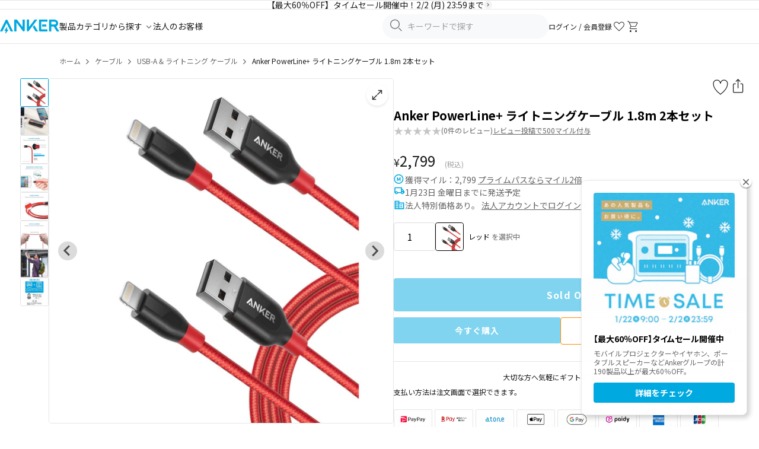

--- FILE ---
content_type: text/html; charset=utf-8
request_url: https://www.ankerjapan.com/products/b8122
body_size: 61524
content:










<!doctype html>
<html class="no-js" lang="ja">
  <head>
    <!-- Optimize Next -->
<script defer>
  (function (p, r, o, j, e, c, t, g) {
    p['_' + t] = {};
    g = r.createElement('script');
    g.src = 'https://www.googletagmanager.com/gtm.js?id=GTM-' + t;
    r[o].prepend(g);
    g = r.createElement('style');
    g.innerText = '.' + e + t + '{visibility:hidden!important}';
    r[o].prepend(g);
    r[o][j].add(e + t);
    setTimeout(function () {
      if (r[o][j].contains(e + t)) {
        r[o][j].remove(e + t);
        p['_' + t] = 0;
      }
    }, c);
  })(window, document, 'documentElement', 'classList', 'loading', 2000, 'KZPTQ4J5');
</script>
<!-- End Optimize Next -->

    <meta charset="utf-8">
<meta http-equiv="X-UA-Compatible" content="IE=edge,chrome=1">
<meta name="viewport" content="width=device-width,initial-scale=1">
<meta name="apple-itunes-app" content="app-id=1609247679">
<meta name="facebook-domain-verification" content="3gv0kvd7cqd7ftc6uexg4u6uh49i05">

<link rel="canonical" href="https://www.ankerjapan.com/products/b8122">
<link rel="preconnect" href="https://cdn.shopify.com" crossorigin>
<link rel="preconnect" href="https://monorail-edge.shopifysvc.com">
<link rel="preconnect" href="https://fonts.googleapis.com">
<link rel="preconnect" href="https://fonts.gstatic.com" crossorigin>
<link
  rel="shortcut icon"
  href="//www.ankerjapan.com/cdn/shop/files/favicon-anker_32x32.png?v=1713225584"
  type="image/png"
>




  <meta name="description" content="Anker PowerLine+ ライトニングケーブル 1.8m 2本セットならAnker (アンカー) Japan 公式オンラインストア。一般的なケーブルより6倍以上の持続力を持ち、折り曲げに対しても圧倒的な耐久性を実現。 Apple MFi 認証です。">






    
<style>
  /* ヘッダー */
  .v2-header-sticky {
    position: sticky;
    top: 0;
    z-index: 100;
    background: #fff;
  }
  .v2-header {
    height: 72px;
    display: flex;
    align-items: center;
  }
  @media screen and (max-width: 1079px) {
    .v2-header {
      height: 50px;
    }
  }
  /* フォント読み込み中のFOUT対策 */
  .js-loading * {
    visibility: hidden;
  }
</style>


<link href="//www.ankerjapan.com/cdn/shop/t/322/assets/theme.css?v=174258443183430518701765245454" rel="stylesheet" type="text/css" media="all" />
<link href="//www.ankerjapan.com/cdn/shop/t/322/assets/themeV2.css?v=161957088737642818531768462083" rel="stylesheet" type="text/css" media="all" />
<link href="//www.ankerjapan.com/cdn/shop/t/322/assets/4.1.3.splide.min.css?v=143597288425298160181708481533" rel="stylesheet" type="text/css" media="all" />











  
    <link href="//www.ankerjapan.com/cdn/shop/t/322/assets/product-v2.css?v=126549630386067790941768784344" rel="stylesheet" type="text/css" media="all" />
    <link href="//www.ankerjapan.com/cdn/shop/t/322/assets/photoswipe.min.css?v=25375204382449318101740461276" rel="stylesheet" type="text/css" media="all" />
    
  <style data-shopify>
    
    
    
    
    
    
    
    
    
    
    
    
    
  </style>

  

  

  
  

  
  

  
  

  

























<style>
  #mikawaya-subscription-list-title {
    display: none !important;
  }

  #mikawaya-subscription-lines-coupon {
    display: none !important;
  }

  .chakra-text:has(+ #mikawaya-subscription-lines-coupon) {
    display: none !important;
  }

  body #ch-plugin {
    display: none !important;
  }
</style>







  <style>
    .shopify-payment-button {
      display: block !important;
    }
  </style>







    <title>
  Anker PowerLine+ ライトニングケーブル 1.8m 2本セット | ライトニングケーブルの製品情報
  |
  Anker Japan 公式オンラインストア
</title>

    <!-- /snippets/social-meta-tags.liquid -->




<meta property="og:site_name" content="Anker Japan 公式オンラインストア">
<meta property="og:url" content="https://www.ankerjapan.com/products/b8122">
<meta property="og:title" content="Anker PowerLine+ ライトニングケーブル 1.8m 2本セット | ライトニングケーブルの製品情報">
<meta property="og:type" content="product">
<meta property="og:description" content="Anker PowerLine+ ライトニングケーブル 1.8m 2本セットならAnker (アンカー) Japan 公式オンラインストア。一般的なケーブルより6倍以上の持続力を持ち、折り曲げに対しても圧倒的な耐久性を実現。 Apple MFi 認証です。">

  <meta property="og:price:amount" content="2,799">
  <meta property="og:price:currency" content="JPY">

<meta property="og:image" content="http://www.ankerjapan.com/cdn/shop/products/B8122091001_b86d8a9d-e7f3-4b5f-8a15-a6fa81910801_1200x1200.jpg?v=1623807583">
<meta property="og:image:secure_url" content="https://www.ankerjapan.com/cdn/shop/products/B8122091001_b86d8a9d-e7f3-4b5f-8a15-a6fa81910801_1200x1200.jpg?v=1623807583">


  <meta name="twitter:site" content="@Anker_JP">

<meta name="twitter:card" content="summary_large_image">
<meta name="twitter:title" content="Anker PowerLine+ ライトニングケーブル 1.8m 2本セット | ライトニングケーブルの製品情報">
<meta name="twitter:description" content="Anker PowerLine+ ライトニングケーブル 1.8m 2本セットならAnker (アンカー) Japan 公式オンラインストア。一般的なケーブルより6倍以上の持続力を持ち、折り曲げに対しても圧倒的な耐久性を実現。 Apple MFi 認証です。">

    <script defer>
  var theme = {
    breakpoints: {
      medium: 750,
      large: 990,
      widescreen: 1400
    },
    strings: {
      addToCart: "カートに入れる",
      soldOut: "Sold Out",
      unavailable: "お取り扱いできません",
      regularPrice: "通常価格",
      salePrice: "販売価格",
      sale: "セール",
      fromLowestPrice: "[price] ~",
      vendor: "販売元",
      showMore: "さらに表示する",
      showLess: "表示を減らす",
      searchFor: "検索する",
      addressError: "住所を調べる際にエラーが発生しました",
      addressNoResults: "その住所は見つかりませんでした",
      addressQueryLimit: "Google APIの使用量の制限を超えました。\u003ca href=\"https:\/\/developers.google.com\/maps\/premium\/usage-limits\"\u003eプレミアムプラン\u003c\/a\u003eへのアップグレードをご検討ください。",
      authError: "あなたのGoogle Mapsのアカウント認証で問題が発生しました。",
      newWindow: "新しいウィンドウで開く",
      external: "外部のウェブサイトに移動します。",
      newWindowExternal: "外部のウェブサイトを新しいウィンドウで開く",
      removeLabel: "[product] を削除する",
      update: "アップデート",
      quantity: "数量",
      discountedTotal: "ディスカウント合計",
      regularTotal: "通常合計",
      priceColumn: "ディスカウントの詳細については価格列を参照してください。",
      quantityMinimumMessage: "数量は1以上でなければなりません",
      cartError: "お客様のカートをアップデートするときにエラーが発生しました。お時間を置いてから、またはページをリロードして再度お試しください。",
      removedItemMessage: "カートから \u003cspan class=\"cart__removed-product-details\"\u003e([quantity]) 個の[link]\u003c\/span\u003eが消去されました。",
      unitPrice: "単価",
      unitPriceSeparator: "あたり",
      oneCartCount: "1個のアイテム",
      otherCartCount: "[count]個のアイテム",
      quantityLabel: "数量: [count]",
      products: "商品",
      loading: "読み込んでいます",
      number_of_results: "[result_number]\/[results_count]",
      number_of_results_found: "[results_count]件の結果が見つかりました",
      one_result_found: "1件の結果が見つかりました"
    },
    moneyFormat: "¥{{amount_no_decimals}}",
    moneyFormatWithCurrency: "¥{{amount_no_decimals}}",
    settings: {
      predictiveSearchEnabled: true,
      predictiveSearchShowPrice: false,
      predictiveSearchShowVendor: false
    },
  }

  document.documentElement.className = document.documentElement.className.replace('no-js', 'js');
</script>

    
<script>
  window.shopifyCustomerLoggedIn = null !== null;

  
</script>

    <script>window.performance && window.performance.mark && window.performance.mark('shopify.content_for_header.start');</script><meta name="google-site-verification" content="xQZEevHM16P9wRLzc2Hnr3xgo7T05C-BBcwE3vdpPF4">
<meta name="google-site-verification" content="om9r-PUMEl3O47dB_ibnz5Wy3nmi1uRxbaSJjbnd5uo">
<meta name="facebook-domain-verification" content="dk219mpuwm93dm7h1wlfyrdjjfrsz0">
<meta id="shopify-digital-wallet" name="shopify-digital-wallet" content="/50843812001/digital_wallets/dialog">
<meta name="shopify-checkout-api-token" content="5de9d66ecd9a8cdbb6f11345df03a09b">
<link rel="alternate" type="application/json+oembed" href="https://www.ankerjapan.com/products/b8122.oembed">
<script async="async" src="/checkouts/internal/preloads.js?locale=ja-JP"></script>
<link rel="preconnect" href="https://shop.app" crossorigin="anonymous">
<script async="async" src="https://shop.app/checkouts/internal/preloads.js?locale=ja-JP&shop_id=50843812001" crossorigin="anonymous"></script>
<script id="apple-pay-shop-capabilities" type="application/json">{"shopId":50843812001,"countryCode":"JP","currencyCode":"JPY","merchantCapabilities":["supports3DS"],"merchantId":"gid:\/\/shopify\/Shop\/50843812001","merchantName":"Anker Japan 公式オンラインストア","requiredBillingContactFields":["postalAddress","email","phone"],"requiredShippingContactFields":["postalAddress","email","phone"],"shippingType":"shipping","supportedNetworks":["visa","masterCard","amex","jcb","discover"],"total":{"type":"pending","label":"Anker Japan 公式オンラインストア","amount":"1.00"},"shopifyPaymentsEnabled":true,"supportsSubscriptions":true}</script>
<script id="shopify-features" type="application/json">{"accessToken":"5de9d66ecd9a8cdbb6f11345df03a09b","betas":["rich-media-storefront-analytics"],"domain":"www.ankerjapan.com","predictiveSearch":false,"shopId":50843812001,"locale":"ja"}</script>
<script>var Shopify = Shopify || {};
Shopify.shop = "anker-japan-official-site.myshopify.com";
Shopify.locale = "ja";
Shopify.currency = {"active":"JPY","rate":"1.0"};
Shopify.country = "JP";
Shopify.theme = {"name":"shopify_production\/main","id":132311777441,"schema_name":"Debut","schema_version":"17.6.1","theme_store_id":null,"role":"main"};
Shopify.theme.handle = "null";
Shopify.theme.style = {"id":null,"handle":null};
Shopify.cdnHost = "www.ankerjapan.com/cdn";
Shopify.routes = Shopify.routes || {};
Shopify.routes.root = "/";</script>
<script type="module">!function(o){(o.Shopify=o.Shopify||{}).modules=!0}(window);</script>
<script>!function(o){function n(){var o=[];function n(){o.push(Array.prototype.slice.apply(arguments))}return n.q=o,n}var t=o.Shopify=o.Shopify||{};t.loadFeatures=n(),t.autoloadFeatures=n()}(window);</script>
<script>
  window.ShopifyPay = window.ShopifyPay || {};
  window.ShopifyPay.apiHost = "shop.app\/pay";
  window.ShopifyPay.redirectState = null;
</script>
<script id="shop-js-analytics" type="application/json">{"pageType":"product"}</script>
<script defer="defer" async type="module" src="//www.ankerjapan.com/cdn/shopifycloud/shop-js/modules/v2/client.init-shop-cart-sync_0MstufBG.ja.esm.js"></script>
<script defer="defer" async type="module" src="//www.ankerjapan.com/cdn/shopifycloud/shop-js/modules/v2/chunk.common_jll-23Z1.esm.js"></script>
<script defer="defer" async type="module" src="//www.ankerjapan.com/cdn/shopifycloud/shop-js/modules/v2/chunk.modal_HXih6-AF.esm.js"></script>
<script type="module">
  await import("//www.ankerjapan.com/cdn/shopifycloud/shop-js/modules/v2/client.init-shop-cart-sync_0MstufBG.ja.esm.js");
await import("//www.ankerjapan.com/cdn/shopifycloud/shop-js/modules/v2/chunk.common_jll-23Z1.esm.js");
await import("//www.ankerjapan.com/cdn/shopifycloud/shop-js/modules/v2/chunk.modal_HXih6-AF.esm.js");

  window.Shopify.SignInWithShop?.initShopCartSync?.({"fedCMEnabled":true,"windoidEnabled":true});

</script>
<script>
  window.Shopify = window.Shopify || {};
  if (!window.Shopify.featureAssets) window.Shopify.featureAssets = {};
  window.Shopify.featureAssets['shop-js'] = {"shop-cart-sync":["modules/v2/client.shop-cart-sync_DN7iwvRY.ja.esm.js","modules/v2/chunk.common_jll-23Z1.esm.js","modules/v2/chunk.modal_HXih6-AF.esm.js"],"init-fed-cm":["modules/v2/client.init-fed-cm_DmZOWWut.ja.esm.js","modules/v2/chunk.common_jll-23Z1.esm.js","modules/v2/chunk.modal_HXih6-AF.esm.js"],"shop-cash-offers":["modules/v2/client.shop-cash-offers_HFfvn_Gz.ja.esm.js","modules/v2/chunk.common_jll-23Z1.esm.js","modules/v2/chunk.modal_HXih6-AF.esm.js"],"shop-login-button":["modules/v2/client.shop-login-button_BVN3pvk0.ja.esm.js","modules/v2/chunk.common_jll-23Z1.esm.js","modules/v2/chunk.modal_HXih6-AF.esm.js"],"pay-button":["modules/v2/client.pay-button_CyS_4GVi.ja.esm.js","modules/v2/chunk.common_jll-23Z1.esm.js","modules/v2/chunk.modal_HXih6-AF.esm.js"],"shop-button":["modules/v2/client.shop-button_zh22db91.ja.esm.js","modules/v2/chunk.common_jll-23Z1.esm.js","modules/v2/chunk.modal_HXih6-AF.esm.js"],"avatar":["modules/v2/client.avatar_BTnouDA3.ja.esm.js"],"init-windoid":["modules/v2/client.init-windoid_BlVJIuJ5.ja.esm.js","modules/v2/chunk.common_jll-23Z1.esm.js","modules/v2/chunk.modal_HXih6-AF.esm.js"],"init-shop-for-new-customer-accounts":["modules/v2/client.init-shop-for-new-customer-accounts_BqzwtUK7.ja.esm.js","modules/v2/client.shop-login-button_BVN3pvk0.ja.esm.js","modules/v2/chunk.common_jll-23Z1.esm.js","modules/v2/chunk.modal_HXih6-AF.esm.js"],"init-shop-email-lookup-coordinator":["modules/v2/client.init-shop-email-lookup-coordinator_DKDv3hKi.ja.esm.js","modules/v2/chunk.common_jll-23Z1.esm.js","modules/v2/chunk.modal_HXih6-AF.esm.js"],"init-shop-cart-sync":["modules/v2/client.init-shop-cart-sync_0MstufBG.ja.esm.js","modules/v2/chunk.common_jll-23Z1.esm.js","modules/v2/chunk.modal_HXih6-AF.esm.js"],"shop-toast-manager":["modules/v2/client.shop-toast-manager_BkVvTGW3.ja.esm.js","modules/v2/chunk.common_jll-23Z1.esm.js","modules/v2/chunk.modal_HXih6-AF.esm.js"],"init-customer-accounts":["modules/v2/client.init-customer-accounts_CZbUHFPX.ja.esm.js","modules/v2/client.shop-login-button_BVN3pvk0.ja.esm.js","modules/v2/chunk.common_jll-23Z1.esm.js","modules/v2/chunk.modal_HXih6-AF.esm.js"],"init-customer-accounts-sign-up":["modules/v2/client.init-customer-accounts-sign-up_C0QA8nCd.ja.esm.js","modules/v2/client.shop-login-button_BVN3pvk0.ja.esm.js","modules/v2/chunk.common_jll-23Z1.esm.js","modules/v2/chunk.modal_HXih6-AF.esm.js"],"shop-follow-button":["modules/v2/client.shop-follow-button_CSkbpFfm.ja.esm.js","modules/v2/chunk.common_jll-23Z1.esm.js","modules/v2/chunk.modal_HXih6-AF.esm.js"],"checkout-modal":["modules/v2/client.checkout-modal_rYdHFJTE.ja.esm.js","modules/v2/chunk.common_jll-23Z1.esm.js","modules/v2/chunk.modal_HXih6-AF.esm.js"],"shop-login":["modules/v2/client.shop-login_DeXIozZF.ja.esm.js","modules/v2/chunk.common_jll-23Z1.esm.js","modules/v2/chunk.modal_HXih6-AF.esm.js"],"lead-capture":["modules/v2/client.lead-capture_DGEoeVgo.ja.esm.js","modules/v2/chunk.common_jll-23Z1.esm.js","modules/v2/chunk.modal_HXih6-AF.esm.js"],"payment-terms":["modules/v2/client.payment-terms_BXPcfuME.ja.esm.js","modules/v2/chunk.common_jll-23Z1.esm.js","modules/v2/chunk.modal_HXih6-AF.esm.js"]};
</script>
<script>(function() {
  var isLoaded = false;
  function asyncLoad() {
    if (isLoaded) return;
    isLoaded = true;
    var urls = ["https:\/\/delivery-date-and-time-picker.amp.tokyo\/script_tags\/cart_attributes.js?shop=anker-japan-official-site.myshopify.com","https:\/\/cax.channel.io\/shopify\/plugins\/ef86dd7f-5e93-4ee3-b347-05867c2a89e6.js?shop=anker-japan-official-site.myshopify.com","https:\/\/www.ankerjapan.com\/apps\/qopfiles\/998hfud87gys.min.js?shop=anker-japan-official-site.myshopify.com","https:\/\/www.ankerjapan.com\/apps\/qopfiles\/999us8hiufbw.min.js?shop=anker-japan-official-site.myshopify.com","https:\/\/documents-app.mixlogue.jp\/scripts\/ue87f9sf8e7rd.min.js?shop=anker-japan-official-site.myshopify.com","https:\/\/d1jf9jg4xqwtsf.cloudfront.net\/order-status.js?shop=anker-japan-official-site.myshopify.com","https:\/\/cdn.sesami.co\/shopify.js?shop=anker-japan-official-site.myshopify.com","https:\/\/api-na1.hubapi.com\/scriptloader\/v1\/5012528.js?shop=anker-japan-official-site.myshopify.com"];
    for (var i = 0; i < urls.length; i++) {
      var s = document.createElement('script');
      s.type = 'text/javascript';
      s.async = true;
      s.src = urls[i];
      var x = document.getElementsByTagName('script')[0];
      x.parentNode.insertBefore(s, x);
    }
  };
  if(window.attachEvent) {
    window.attachEvent('onload', asyncLoad);
  } else {
    window.addEventListener('load', asyncLoad, false);
  }
})();</script>
<script id="__st">var __st={"a":50843812001,"offset":32400,"reqid":"52e05443-78b4-4bdb-ac64-7b9914a6dfe3-1769118955","pageurl":"www.ankerjapan.com\/products\/b8122","u":"a88c3bd7d06b","p":"product","rtyp":"product","rid":6771177455777};</script>
<script>window.ShopifyPaypalV4VisibilityTracking = true;</script>
<script id="form-persister">!function(){'use strict';const t='contact',e='new_comment',n=[[t,t],['blogs',e],['comments',e],[t,'customer']],o='password',r='form_key',c=['recaptcha-v3-token','g-recaptcha-response','h-captcha-response',o],s=()=>{try{return window.sessionStorage}catch{return}},i='__shopify_v',u=t=>t.elements[r],a=function(){const t=[...n].map((([t,e])=>`form[action*='/${t}']:not([data-nocaptcha='true']) input[name='form_type'][value='${e}']`)).join(',');var e;return e=t,()=>e?[...document.querySelectorAll(e)].map((t=>t.form)):[]}();function m(t){const e=u(t);a().includes(t)&&(!e||!e.value)&&function(t){try{if(!s())return;!function(t){const e=s();if(!e)return;const n=u(t);if(!n)return;const o=n.value;o&&e.removeItem(o)}(t);const e=Array.from(Array(32),(()=>Math.random().toString(36)[2])).join('');!function(t,e){u(t)||t.append(Object.assign(document.createElement('input'),{type:'hidden',name:r})),t.elements[r].value=e}(t,e),function(t,e){const n=s();if(!n)return;const r=[...t.querySelectorAll(`input[type='${o}']`)].map((({name:t})=>t)),u=[...c,...r],a={};for(const[o,c]of new FormData(t).entries())u.includes(o)||(a[o]=c);n.setItem(e,JSON.stringify({[i]:1,action:t.action,data:a}))}(t,e)}catch(e){console.error('failed to persist form',e)}}(t)}const f=t=>{if('true'===t.dataset.persistBound)return;const e=function(t,e){const n=function(t){return'function'==typeof t.submit?t.submit:HTMLFormElement.prototype.submit}(t).bind(t);return function(){let t;return()=>{t||(t=!0,(()=>{try{e(),n()}catch(t){(t=>{console.error('form submit failed',t)})(t)}})(),setTimeout((()=>t=!1),250))}}()}(t,(()=>{m(t)}));!function(t,e){if('function'==typeof t.submit&&'function'==typeof e)try{t.submit=e}catch{}}(t,e),t.addEventListener('submit',(t=>{t.preventDefault(),e()})),t.dataset.persistBound='true'};!function(){function t(t){const e=(t=>{const e=t.target;return e instanceof HTMLFormElement?e:e&&e.form})(t);e&&m(e)}document.addEventListener('submit',t),document.addEventListener('DOMContentLoaded',(()=>{const e=a();for(const t of e)f(t);var n;n=document.body,new window.MutationObserver((t=>{for(const e of t)if('childList'===e.type&&e.addedNodes.length)for(const t of e.addedNodes)1===t.nodeType&&'FORM'===t.tagName&&a().includes(t)&&f(t)})).observe(n,{childList:!0,subtree:!0,attributes:!1}),document.removeEventListener('submit',t)}))}()}();</script>
<script integrity="sha256-4kQ18oKyAcykRKYeNunJcIwy7WH5gtpwJnB7kiuLZ1E=" data-source-attribution="shopify.loadfeatures" defer="defer" src="//www.ankerjapan.com/cdn/shopifycloud/storefront/assets/storefront/load_feature-a0a9edcb.js" crossorigin="anonymous"></script>
<script crossorigin="anonymous" defer="defer" src="//www.ankerjapan.com/cdn/shopifycloud/storefront/assets/shopify_pay/storefront-65b4c6d7.js?v=20250812"></script>
<script data-source-attribution="shopify.dynamic_checkout.dynamic.init">var Shopify=Shopify||{};Shopify.PaymentButton=Shopify.PaymentButton||{isStorefrontPortableWallets:!0,init:function(){window.Shopify.PaymentButton.init=function(){};var t=document.createElement("script");t.src="https://www.ankerjapan.com/cdn/shopifycloud/portable-wallets/latest/portable-wallets.ja.js",t.type="module",document.head.appendChild(t)}};
</script>
<script data-source-attribution="shopify.dynamic_checkout.buyer_consent">
  function portableWalletsHideBuyerConsent(e){var t=document.getElementById("shopify-buyer-consent"),n=document.getElementById("shopify-subscription-policy-button");t&&n&&(t.classList.add("hidden"),t.setAttribute("aria-hidden","true"),n.removeEventListener("click",e))}function portableWalletsShowBuyerConsent(e){var t=document.getElementById("shopify-buyer-consent"),n=document.getElementById("shopify-subscription-policy-button");t&&n&&(t.classList.remove("hidden"),t.removeAttribute("aria-hidden"),n.addEventListener("click",e))}window.Shopify?.PaymentButton&&(window.Shopify.PaymentButton.hideBuyerConsent=portableWalletsHideBuyerConsent,window.Shopify.PaymentButton.showBuyerConsent=portableWalletsShowBuyerConsent);
</script>
<script data-source-attribution="shopify.dynamic_checkout.cart.bootstrap">document.addEventListener("DOMContentLoaded",(function(){function t(){return document.querySelector("shopify-accelerated-checkout-cart, shopify-accelerated-checkout")}if(t())Shopify.PaymentButton.init();else{new MutationObserver((function(e,n){t()&&(Shopify.PaymentButton.init(),n.disconnect())})).observe(document.body,{childList:!0,subtree:!0})}}));
</script>
<link id="shopify-accelerated-checkout-styles" rel="stylesheet" media="screen" href="https://www.ankerjapan.com/cdn/shopifycloud/portable-wallets/latest/accelerated-checkout-backwards-compat.css" crossorigin="anonymous">
<style id="shopify-accelerated-checkout-cart">
        #shopify-buyer-consent {
  margin-top: 1em;
  display: inline-block;
  width: 100%;
}

#shopify-buyer-consent.hidden {
  display: none;
}

#shopify-subscription-policy-button {
  background: none;
  border: none;
  padding: 0;
  text-decoration: underline;
  font-size: inherit;
  cursor: pointer;
}

#shopify-subscription-policy-button::before {
  box-shadow: none;
}

      </style>

<script>window.performance && window.performance.mark && window.performance.mark('shopify.content_for_header.end');</script>

    
    <link rel="preconnect" href="https://cdn.shopify.com" crossorigin>
  <!-- BEGIN app block: shopify://apps/minmaxify-order-limits/blocks/app-embed-block/3acfba32-89f3-4377-ae20-cbb9abc48475 --><script type="text/javascript" src="https://limits.minmaxify.com/anker-japan-official-site.myshopify.com?v=139c&r=20260121083401"></script>

<!-- END app block --><!-- BEGIN app block: shopify://apps//blocks/embed/5c32e80d-58a7-4e80-805d-f1e065eedebf --><script
  id='marutto-affiliate-script'
  async
  
  
  src='https://asia-northeast1-affiliate-pr.cloudfunctions.net/script?shop=anker-japan-official-site.myshopify.com&from_theme=true'
  
  
  type='text/javascript'
></script>


<!-- END app block --><!-- BEGIN app block: shopify://apps/selly-promotion-pricing/blocks/app-embed-block/351afe80-738d-4417-9b66-e345ff249052 --><script>window.nfecShopVersion = '1769110766';window.nfecJsVersion = '449674';window.nfecCVersion = 73981</script> <script>window.nfecCLF=1;</script> <!-- For special customization -->
<script class="productInfox" type="text/info" data-id="6771177455777" data-tag="brand:充電関連:ライトニング0x20ケーブル, corporation, length:18m, Price:〜5000円, その他, クーポン使用可能, ケーブル" data-ava="false" data-vars="" data-cols="233720053921,317935911073,295919681697,317282156705,297904210081,234074996897,316594225313,317281632417,317282549921,317272555681,"></script><script>window.nfecCLF2=1;</script>
<script id="tdf_pxrscript" class="tdf_script5" data-c="/fe\/loader_2.js">
Shopify = window.Shopify || {};
Shopify.shop = Shopify.shop || 'anker-japan-official-site.myshopify.com';
Shopify.SMCPP = {};Shopify.SMCPP.cfm = 'f2';Shopify.SMCPP.cer = '158.675009';
</script>
<script src="https://d5zu2f4xvqanl.cloudfront.net/42/fe/loader_2.js?shop=anker-japan-official-site.myshopify.com" async data-cookieconsent="ignore"></script>
<script>
!function(t){var e=function(e){var n,a;(n=t.createElement("script")).type="text/javascript",n.async=!0,n.src=e,(a=t.getElementsByTagName("script")[0]).parentNode.insertBefore(n,a)};setTimeout(function(){window.tdfInited||(window.altcdn=1,e("https://cdn.shopify.com/s/files/1/0013/1642/1703/t/1/assets/loader_2.js?shop=anker-japan-official-site.myshopify.com&v=45"))},2689)}(document);
</script>
<!-- END app block --><!-- BEGIN app block: shopify://apps/anygift/blocks/app-embed/3155ad86-5ab9-4640-9764-ae5500262016 --><script async src="https://d1jf9jg4xqwtsf.cloudfront.net/online-store.js"></script>


<!-- END app block --><script src="https://cdn.shopify.com/extensions/019ada43-5df6-753c-a62c-4e6f335155c8/sesami-booking-app-102/assets/sesami-main.js" type="text/javascript" defer="defer"></script>
<link href="https://cdn.shopify.com/extensions/019ada43-5df6-753c-a62c-4e6f335155c8/sesami-booking-app-102/assets/sesami-components.css" rel="stylesheet" type="text/css" media="all">
<script src="https://cdn.shopify.com/extensions/60de0b98-b80e-45e9-8a6a-3109ed7982d8/forms-2296/assets/shopify-forms-loader.js" type="text/javascript" defer="defer"></script>
<link href="https://monorail-edge.shopifysvc.com" rel="dns-prefetch">
<script>(function(){if ("sendBeacon" in navigator && "performance" in window) {try {var session_token_from_headers = performance.getEntriesByType('navigation')[0].serverTiming.find(x => x.name == '_s').description;} catch {var session_token_from_headers = undefined;}var session_cookie_matches = document.cookie.match(/_shopify_s=([^;]*)/);var session_token_from_cookie = session_cookie_matches && session_cookie_matches.length === 2 ? session_cookie_matches[1] : "";var session_token = session_token_from_headers || session_token_from_cookie || "";function handle_abandonment_event(e) {var entries = performance.getEntries().filter(function(entry) {return /monorail-edge.shopifysvc.com/.test(entry.name);});if (!window.abandonment_tracked && entries.length === 0) {window.abandonment_tracked = true;var currentMs = Date.now();var navigation_start = performance.timing.navigationStart;var payload = {shop_id: 50843812001,url: window.location.href,navigation_start,duration: currentMs - navigation_start,session_token,page_type: "product"};window.navigator.sendBeacon("https://monorail-edge.shopifysvc.com/v1/produce", JSON.stringify({schema_id: "online_store_buyer_site_abandonment/1.1",payload: payload,metadata: {event_created_at_ms: currentMs,event_sent_at_ms: currentMs}}));}}window.addEventListener('pagehide', handle_abandonment_event);}}());</script>
<script id="web-pixels-manager-setup">(function e(e,d,r,n,o){if(void 0===o&&(o={}),!Boolean(null===(a=null===(i=window.Shopify)||void 0===i?void 0:i.analytics)||void 0===a?void 0:a.replayQueue)){var i,a;window.Shopify=window.Shopify||{};var t=window.Shopify;t.analytics=t.analytics||{};var s=t.analytics;s.replayQueue=[],s.publish=function(e,d,r){return s.replayQueue.push([e,d,r]),!0};try{self.performance.mark("wpm:start")}catch(e){}var l=function(){var e={modern:/Edge?\/(1{2}[4-9]|1[2-9]\d|[2-9]\d{2}|\d{4,})\.\d+(\.\d+|)|Firefox\/(1{2}[4-9]|1[2-9]\d|[2-9]\d{2}|\d{4,})\.\d+(\.\d+|)|Chrom(ium|e)\/(9{2}|\d{3,})\.\d+(\.\d+|)|(Maci|X1{2}).+ Version\/(15\.\d+|(1[6-9]|[2-9]\d|\d{3,})\.\d+)([,.]\d+|)( \(\w+\)|)( Mobile\/\w+|) Safari\/|Chrome.+OPR\/(9{2}|\d{3,})\.\d+\.\d+|(CPU[ +]OS|iPhone[ +]OS|CPU[ +]iPhone|CPU IPhone OS|CPU iPad OS)[ +]+(15[._]\d+|(1[6-9]|[2-9]\d|\d{3,})[._]\d+)([._]\d+|)|Android:?[ /-](13[3-9]|1[4-9]\d|[2-9]\d{2}|\d{4,})(\.\d+|)(\.\d+|)|Android.+Firefox\/(13[5-9]|1[4-9]\d|[2-9]\d{2}|\d{4,})\.\d+(\.\d+|)|Android.+Chrom(ium|e)\/(13[3-9]|1[4-9]\d|[2-9]\d{2}|\d{4,})\.\d+(\.\d+|)|SamsungBrowser\/([2-9]\d|\d{3,})\.\d+/,legacy:/Edge?\/(1[6-9]|[2-9]\d|\d{3,})\.\d+(\.\d+|)|Firefox\/(5[4-9]|[6-9]\d|\d{3,})\.\d+(\.\d+|)|Chrom(ium|e)\/(5[1-9]|[6-9]\d|\d{3,})\.\d+(\.\d+|)([\d.]+$|.*Safari\/(?![\d.]+ Edge\/[\d.]+$))|(Maci|X1{2}).+ Version\/(10\.\d+|(1[1-9]|[2-9]\d|\d{3,})\.\d+)([,.]\d+|)( \(\w+\)|)( Mobile\/\w+|) Safari\/|Chrome.+OPR\/(3[89]|[4-9]\d|\d{3,})\.\d+\.\d+|(CPU[ +]OS|iPhone[ +]OS|CPU[ +]iPhone|CPU IPhone OS|CPU iPad OS)[ +]+(10[._]\d+|(1[1-9]|[2-9]\d|\d{3,})[._]\d+)([._]\d+|)|Android:?[ /-](13[3-9]|1[4-9]\d|[2-9]\d{2}|\d{4,})(\.\d+|)(\.\d+|)|Mobile Safari.+OPR\/([89]\d|\d{3,})\.\d+\.\d+|Android.+Firefox\/(13[5-9]|1[4-9]\d|[2-9]\d{2}|\d{4,})\.\d+(\.\d+|)|Android.+Chrom(ium|e)\/(13[3-9]|1[4-9]\d|[2-9]\d{2}|\d{4,})\.\d+(\.\d+|)|Android.+(UC? ?Browser|UCWEB|U3)[ /]?(15\.([5-9]|\d{2,})|(1[6-9]|[2-9]\d|\d{3,})\.\d+)\.\d+|SamsungBrowser\/(5\.\d+|([6-9]|\d{2,})\.\d+)|Android.+MQ{2}Browser\/(14(\.(9|\d{2,})|)|(1[5-9]|[2-9]\d|\d{3,})(\.\d+|))(\.\d+|)|K[Aa][Ii]OS\/(3\.\d+|([4-9]|\d{2,})\.\d+)(\.\d+|)/},d=e.modern,r=e.legacy,n=navigator.userAgent;return n.match(d)?"modern":n.match(r)?"legacy":"unknown"}(),u="modern"===l?"modern":"legacy",c=(null!=n?n:{modern:"",legacy:""})[u],f=function(e){return[e.baseUrl,"/wpm","/b",e.hashVersion,"modern"===e.buildTarget?"m":"l",".js"].join("")}({baseUrl:d,hashVersion:r,buildTarget:u}),m=function(e){var d=e.version,r=e.bundleTarget,n=e.surface,o=e.pageUrl,i=e.monorailEndpoint;return{emit:function(e){var a=e.status,t=e.errorMsg,s=(new Date).getTime(),l=JSON.stringify({metadata:{event_sent_at_ms:s},events:[{schema_id:"web_pixels_manager_load/3.1",payload:{version:d,bundle_target:r,page_url:o,status:a,surface:n,error_msg:t},metadata:{event_created_at_ms:s}}]});if(!i)return console&&console.warn&&console.warn("[Web Pixels Manager] No Monorail endpoint provided, skipping logging."),!1;try{return self.navigator.sendBeacon.bind(self.navigator)(i,l)}catch(e){}var u=new XMLHttpRequest;try{return u.open("POST",i,!0),u.setRequestHeader("Content-Type","text/plain"),u.send(l),!0}catch(e){return console&&console.warn&&console.warn("[Web Pixels Manager] Got an unhandled error while logging to Monorail."),!1}}}}({version:r,bundleTarget:l,surface:e.surface,pageUrl:self.location.href,monorailEndpoint:e.monorailEndpoint});try{o.browserTarget=l,function(e){var d=e.src,r=e.async,n=void 0===r||r,o=e.onload,i=e.onerror,a=e.sri,t=e.scriptDataAttributes,s=void 0===t?{}:t,l=document.createElement("script"),u=document.querySelector("head"),c=document.querySelector("body");if(l.async=n,l.src=d,a&&(l.integrity=a,l.crossOrigin="anonymous"),s)for(var f in s)if(Object.prototype.hasOwnProperty.call(s,f))try{l.dataset[f]=s[f]}catch(e){}if(o&&l.addEventListener("load",o),i&&l.addEventListener("error",i),u)u.appendChild(l);else{if(!c)throw new Error("Did not find a head or body element to append the script");c.appendChild(l)}}({src:f,async:!0,onload:function(){if(!function(){var e,d;return Boolean(null===(d=null===(e=window.Shopify)||void 0===e?void 0:e.analytics)||void 0===d?void 0:d.initialized)}()){var d=window.webPixelsManager.init(e)||void 0;if(d){var r=window.Shopify.analytics;r.replayQueue.forEach((function(e){var r=e[0],n=e[1],o=e[2];d.publishCustomEvent(r,n,o)})),r.replayQueue=[],r.publish=d.publishCustomEvent,r.visitor=d.visitor,r.initialized=!0}}},onerror:function(){return m.emit({status:"failed",errorMsg:"".concat(f," has failed to load")})},sri:function(e){var d=/^sha384-[A-Za-z0-9+/=]+$/;return"string"==typeof e&&d.test(e)}(c)?c:"",scriptDataAttributes:o}),m.emit({status:"loading"})}catch(e){m.emit({status:"failed",errorMsg:(null==e?void 0:e.message)||"Unknown error"})}}})({shopId: 50843812001,storefrontBaseUrl: "https://www.ankerjapan.com",extensionsBaseUrl: "https://extensions.shopifycdn.com/cdn/shopifycloud/web-pixels-manager",monorailEndpoint: "https://monorail-edge.shopifysvc.com/unstable/produce_batch",surface: "storefront-renderer",enabledBetaFlags: ["2dca8a86"],webPixelsConfigList: [{"id":"878051489","configuration":"{\"accountID\":\"anker-japan-official-site\"}","eventPayloadVersion":"v1","runtimeContext":"STRICT","scriptVersion":"1d4c781273105676f6b02a329648437f","type":"APP","apiClientId":32196493313,"privacyPurposes":["ANALYTICS","MARKETING","SALE_OF_DATA"],"dataSharingAdjustments":{"protectedCustomerApprovalScopes":["read_customer_address","read_customer_email","read_customer_name","read_customer_personal_data","read_customer_phone"]}},{"id":"473956513","configuration":"{\"config\":\"{\\\"google_tag_ids\\\":[\\\"G-SR3MK4V5B8\\\",\\\"GT-M638CJC\\\",\\\"AW-11012379519\\\",\\\"AW-458513584\\\",\\\"AW-10943538855\\\",\\\"AW-11237594475\\\",\\\"AW-11275934046\\\",\\\"AW-16794175578\\\",\\\"AW-16497822625\\\",\\\"AW-11421208653\\\",\\\"AW-11445268440\\\",\\\"AW-16767364145\\\",\\\"AW-16510436739\\\",\\\"AW-16854686546\\\",\\\"AW-449328043\\\",\\\"AW-16759959934\\\",\\\"AW-11282336446\\\",\\\"AW-16741062154\\\"],\\\"target_country\\\":\\\"JP\\\",\\\"gtag_events\\\":[{\\\"type\\\":\\\"search\\\",\\\"action_label\\\":\\\"G-SR3MK4V5B8\\\"},{\\\"type\\\":\\\"begin_checkout\\\",\\\"action_label\\\":[\\\"G-SR3MK4V5B8\\\",\\\"AW-458513584\\\/5SRRCMHYtosZELC50doB\\\",\\\"AW-449328043\\\/zMfkCJeH8ogZEKvnoNYB\\\"]},{\\\"type\\\":\\\"view_item\\\",\\\"action_label\\\":[\\\"G-SR3MK4V5B8\\\",\\\"MC-FLPB26SF7R\\\"]},{\\\"type\\\":\\\"purchase\\\",\\\"action_label\\\":[\\\"G-SR3MK4V5B8\\\",\\\"MC-FLPB26SF7R\\\",\\\"AW-11012379519\\\/SUboCO3it_gYEP-mjoMp\\\",\\\"AW-458513584\\\/T6PjCMyh6IMYELC50doB\\\",\\\"AW-10943538855\\\/3Xf9COOEyoAYEKfNpOIo\\\",\\\"AW-11237594475\\\/WWmhCKbVz78ZEOuqwO4p\\\",\\\"AW-11275934046\\\/AXi2CIOuu8oZEN6y5IAq\\\",\\\"AW-16794175578\\\/qixQCOTM-e4ZENqQi8g-\\\"]},{\\\"type\\\":\\\"page_view\\\",\\\"action_label\\\":[\\\"G-SR3MK4V5B8\\\",\\\"MC-FLPB26SF7R\\\"]},{\\\"type\\\":\\\"add_payment_info\\\",\\\"action_label\\\":\\\"G-SR3MK4V5B8\\\"},{\\\"type\\\":\\\"add_to_cart\\\",\\\"action_label\\\":[\\\"G-SR3MK4V5B8\\\",\\\"AW-11012379519\\\/6uflCPnWltMYEP-mjoMp\\\",\\\"AW-16497822625\\\/hT6mCMC7hp0ZEKGX47o9\\\",\\\"AW-10943538855\\\/-pb7CJSzzcsaEKfNpOIo\\\",\\\"AW-11421208653\\\/BAXbCL6MpvkYEM2gh8Yq\\\",\\\"AW-11445268440\\\/xMWiCMPc5f8YENjfw9Eq\\\",\\\"AW-16767364145\\\/YPMfCJ-oreYZELHYprs-\\\",\\\"AW-16510436739\\\/pjTiCIuE1p8ZEIOL5cA9\\\",\\\"AW-16854686546\\\/cIfsCL_V9JkaENK2-OQ-\\\",\\\"AW-449328043\\\/E7b-CNO01vIYEKvnoNYB\\\",\\\"AW-16759959934\\\/3ll-CLfP5-MZEP7i4rc-\\\",\\\"AW-11282336446\\\/4Dr4COP14MoYEL6V64Mq\\\",\\\"AW-16741062154\\\/u9UqCIj6yeYZEIqs4a4-\\\"]}],\\\"enable_monitoring_mode\\\":false}\"}","eventPayloadVersion":"v1","runtimeContext":"OPEN","scriptVersion":"b2a88bafab3e21179ed38636efcd8a93","type":"APP","apiClientId":1780363,"privacyPurposes":[],"dataSharingAdjustments":{"protectedCustomerApprovalScopes":["read_customer_address","read_customer_email","read_customer_name","read_customer_personal_data","read_customer_phone"]}},{"id":"315850913","configuration":"{\"shopDomain\":\"anker-japan-official-site.myshopify.com\"}","eventPayloadVersion":"v1","runtimeContext":"STRICT","scriptVersion":"7f2de0ecb6b420d2fa07cf04a37a4dbf","type":"APP","apiClientId":2436932,"privacyPurposes":["ANALYTICS","MARKETING","SALE_OF_DATA"],"dataSharingAdjustments":{"protectedCustomerApprovalScopes":["read_customer_address","read_customer_email","read_customer_personal_data"]}},{"id":"311656609","configuration":"{\"functionURL\":\"https:\\\/\\\/asia-northeast1-affiliate-pr.cloudfunctions.net\"}","eventPayloadVersion":"v1","runtimeContext":"STRICT","scriptVersion":"94e189d195a300e0c3f85445a9e8e697","type":"APP","apiClientId":4026747,"privacyPurposes":["ANALYTICS","MARKETING","SALE_OF_DATA"],"dataSharingAdjustments":{"protectedCustomerApprovalScopes":["read_customer_address","read_customer_email","read_customer_name","read_customer_personal_data","read_customer_phone"]}},{"id":"215187617","configuration":"{\"pixel_id\":\"1038283930695711\",\"pixel_type\":\"facebook_pixel\",\"metaapp_system_user_token\":\"-\"}","eventPayloadVersion":"v1","runtimeContext":"OPEN","scriptVersion":"ca16bc87fe92b6042fbaa3acc2fbdaa6","type":"APP","apiClientId":2329312,"privacyPurposes":["ANALYTICS","MARKETING","SALE_OF_DATA"],"dataSharingAdjustments":{"protectedCustomerApprovalScopes":["read_customer_address","read_customer_email","read_customer_name","read_customer_personal_data","read_customer_phone"]}},{"id":"136118433","configuration":"{\"myshopifyDomain\":\"anker-japan-official-site.myshopify.com\"}","eventPayloadVersion":"v1","runtimeContext":"STRICT","scriptVersion":"23b97d18e2aa74363140dc29c9284e87","type":"APP","apiClientId":2775569,"privacyPurposes":["ANALYTICS","MARKETING","SALE_OF_DATA"],"dataSharingAdjustments":{"protectedCustomerApprovalScopes":["read_customer_address","read_customer_email","read_customer_name","read_customer_phone","read_customer_personal_data"]}},{"id":"48103585","configuration":"{\"partnerId\": \"111150\", \"environment\": \"prod\", \"countryCode\": \"JP\", \"logLevel\": \"debug\"}","eventPayloadVersion":"v1","runtimeContext":"STRICT","scriptVersion":"3add57fd2056b63da5cf857b4ed8b1f3","type":"APP","apiClientId":5829751,"privacyPurposes":["ANALYTICS","MARKETING","SALE_OF_DATA"],"dataSharingAdjustments":{"protectedCustomerApprovalScopes":[]}},{"id":"4489377","configuration":"{\"shop\":\"anker-japan-official-site.myshopify.com\",\"enabled\":\"true\",\"hmacKey\":\"e8702d760c2738ce12826f2ad21e1b4d\"}","eventPayloadVersion":"v1","runtimeContext":"STRICT","scriptVersion":"2c55515548089e14f950f8bfd558b4b0","type":"APP","apiClientId":4653451,"privacyPurposes":["ANALYTICS","MARKETING","SALE_OF_DATA"],"dataSharingAdjustments":{"protectedCustomerApprovalScopes":["read_customer_address","read_customer_email","read_customer_name","read_customer_personal_data","read_customer_phone"]}},{"id":"15302817","eventPayloadVersion":"1","runtimeContext":"LAX","scriptVersion":"2","type":"CUSTOM","privacyPurposes":["ANALYTICS","MARKETING","SALE_OF_DATA"],"name":"analytics"},{"id":"shopify-app-pixel","configuration":"{}","eventPayloadVersion":"v1","runtimeContext":"STRICT","scriptVersion":"0450","apiClientId":"shopify-pixel","type":"APP","privacyPurposes":["ANALYTICS","MARKETING"]},{"id":"shopify-custom-pixel","eventPayloadVersion":"v1","runtimeContext":"LAX","scriptVersion":"0450","apiClientId":"shopify-pixel","type":"CUSTOM","privacyPurposes":["ANALYTICS","MARKETING"]}],isMerchantRequest: false,initData: {"shop":{"name":"Anker Japan 公式オンラインストア","paymentSettings":{"currencyCode":"JPY"},"myshopifyDomain":"anker-japan-official-site.myshopify.com","countryCode":"JP","storefrontUrl":"https:\/\/www.ankerjapan.com"},"customer":null,"cart":null,"checkout":null,"productVariants":[{"price":{"amount":2799.0,"currencyCode":"JPY"},"product":{"title":"Anker PowerLine+ ライトニングケーブル 1.8m 2本セット","vendor":"Anker","id":"6771177455777","untranslatedTitle":"Anker PowerLine+ ライトニングケーブル 1.8m 2本セット","url":"\/products\/b8122","type":"Cable"},"id":"40114478055585","image":{"src":"\/\/www.ankerjapan.com\/cdn\/shop\/products\/B8122091001_b86d8a9d-e7f3-4b5f-8a15-a6fa81910801.jpg?v=1623807583"},"sku":"B8122091","title":"レッド","untranslatedTitle":"レッド"}],"purchasingCompany":null},},"https://www.ankerjapan.com/cdn","fcfee988w5aeb613cpc8e4bc33m6693e112",{"modern":"","legacy":""},{"shopId":"50843812001","storefrontBaseUrl":"https:\/\/www.ankerjapan.com","extensionBaseUrl":"https:\/\/extensions.shopifycdn.com\/cdn\/shopifycloud\/web-pixels-manager","surface":"storefront-renderer","enabledBetaFlags":"[\"2dca8a86\"]","isMerchantRequest":"false","hashVersion":"fcfee988w5aeb613cpc8e4bc33m6693e112","publish":"custom","events":"[[\"page_viewed\",{}],[\"product_viewed\",{\"productVariant\":{\"price\":{\"amount\":2799.0,\"currencyCode\":\"JPY\"},\"product\":{\"title\":\"Anker PowerLine+ ライトニングケーブル 1.8m 2本セット\",\"vendor\":\"Anker\",\"id\":\"6771177455777\",\"untranslatedTitle\":\"Anker PowerLine+ ライトニングケーブル 1.8m 2本セット\",\"url\":\"\/products\/b8122\",\"type\":\"Cable\"},\"id\":\"40114478055585\",\"image\":{\"src\":\"\/\/www.ankerjapan.com\/cdn\/shop\/products\/B8122091001_b86d8a9d-e7f3-4b5f-8a15-a6fa81910801.jpg?v=1623807583\"},\"sku\":\"B8122091\",\"title\":\"レッド\",\"untranslatedTitle\":\"レッド\"}}]]"});</script><script>
  window.ShopifyAnalytics = window.ShopifyAnalytics || {};
  window.ShopifyAnalytics.meta = window.ShopifyAnalytics.meta || {};
  window.ShopifyAnalytics.meta.currency = 'JPY';
  var meta = {"product":{"id":6771177455777,"gid":"gid:\/\/shopify\/Product\/6771177455777","vendor":"Anker","type":"Cable","handle":"b8122","variants":[{"id":40114478055585,"price":279900,"name":"Anker PowerLine+ ライトニングケーブル 1.8m 2本セット - レッド","public_title":"レッド","sku":"B8122091"}],"remote":false},"page":{"pageType":"product","resourceType":"product","resourceId":6771177455777,"requestId":"52e05443-78b4-4bdb-ac64-7b9914a6dfe3-1769118955"}};
  for (var attr in meta) {
    window.ShopifyAnalytics.meta[attr] = meta[attr];
  }
</script>
<script class="analytics">
  (function () {
    var customDocumentWrite = function(content) {
      var jquery = null;

      if (window.jQuery) {
        jquery = window.jQuery;
      } else if (window.Checkout && window.Checkout.$) {
        jquery = window.Checkout.$;
      }

      if (jquery) {
        jquery('body').append(content);
      }
    };

    var hasLoggedConversion = function(token) {
      if (token) {
        return document.cookie.indexOf('loggedConversion=' + token) !== -1;
      }
      return false;
    }

    var setCookieIfConversion = function(token) {
      if (token) {
        var twoMonthsFromNow = new Date(Date.now());
        twoMonthsFromNow.setMonth(twoMonthsFromNow.getMonth() + 2);

        document.cookie = 'loggedConversion=' + token + '; expires=' + twoMonthsFromNow;
      }
    }

    var trekkie = window.ShopifyAnalytics.lib = window.trekkie = window.trekkie || [];
    if (trekkie.integrations) {
      return;
    }
    trekkie.methods = [
      'identify',
      'page',
      'ready',
      'track',
      'trackForm',
      'trackLink'
    ];
    trekkie.factory = function(method) {
      return function() {
        var args = Array.prototype.slice.call(arguments);
        args.unshift(method);
        trekkie.push(args);
        return trekkie;
      };
    };
    for (var i = 0; i < trekkie.methods.length; i++) {
      var key = trekkie.methods[i];
      trekkie[key] = trekkie.factory(key);
    }
    trekkie.load = function(config) {
      trekkie.config = config || {};
      trekkie.config.initialDocumentCookie = document.cookie;
      var first = document.getElementsByTagName('script')[0];
      var script = document.createElement('script');
      script.type = 'text/javascript';
      script.onerror = function(e) {
        var scriptFallback = document.createElement('script');
        scriptFallback.type = 'text/javascript';
        scriptFallback.onerror = function(error) {
                var Monorail = {
      produce: function produce(monorailDomain, schemaId, payload) {
        var currentMs = new Date().getTime();
        var event = {
          schema_id: schemaId,
          payload: payload,
          metadata: {
            event_created_at_ms: currentMs,
            event_sent_at_ms: currentMs
          }
        };
        return Monorail.sendRequest("https://" + monorailDomain + "/v1/produce", JSON.stringify(event));
      },
      sendRequest: function sendRequest(endpointUrl, payload) {
        // Try the sendBeacon API
        if (window && window.navigator && typeof window.navigator.sendBeacon === 'function' && typeof window.Blob === 'function' && !Monorail.isIos12()) {
          var blobData = new window.Blob([payload], {
            type: 'text/plain'
          });

          if (window.navigator.sendBeacon(endpointUrl, blobData)) {
            return true;
          } // sendBeacon was not successful

        } // XHR beacon

        var xhr = new XMLHttpRequest();

        try {
          xhr.open('POST', endpointUrl);
          xhr.setRequestHeader('Content-Type', 'text/plain');
          xhr.send(payload);
        } catch (e) {
          console.log(e);
        }

        return false;
      },
      isIos12: function isIos12() {
        return window.navigator.userAgent.lastIndexOf('iPhone; CPU iPhone OS 12_') !== -1 || window.navigator.userAgent.lastIndexOf('iPad; CPU OS 12_') !== -1;
      }
    };
    Monorail.produce('monorail-edge.shopifysvc.com',
      'trekkie_storefront_load_errors/1.1',
      {shop_id: 50843812001,
      theme_id: 132311777441,
      app_name: "storefront",
      context_url: window.location.href,
      source_url: "//www.ankerjapan.com/cdn/s/trekkie.storefront.46a754ac07d08c656eb845cfbf513dd9a18d4ced.min.js"});

        };
        scriptFallback.async = true;
        scriptFallback.src = '//www.ankerjapan.com/cdn/s/trekkie.storefront.46a754ac07d08c656eb845cfbf513dd9a18d4ced.min.js';
        first.parentNode.insertBefore(scriptFallback, first);
      };
      script.async = true;
      script.src = '//www.ankerjapan.com/cdn/s/trekkie.storefront.46a754ac07d08c656eb845cfbf513dd9a18d4ced.min.js';
      first.parentNode.insertBefore(script, first);
    };
    trekkie.load(
      {"Trekkie":{"appName":"storefront","development":false,"defaultAttributes":{"shopId":50843812001,"isMerchantRequest":null,"themeId":132311777441,"themeCityHash":"9521304160366876620","contentLanguage":"ja","currency":"JPY"},"isServerSideCookieWritingEnabled":true,"monorailRegion":"shop_domain","enabledBetaFlags":["65f19447"]},"Session Attribution":{},"S2S":{"facebookCapiEnabled":true,"source":"trekkie-storefront-renderer","apiClientId":580111}}
    );

    var loaded = false;
    trekkie.ready(function() {
      if (loaded) return;
      loaded = true;

      window.ShopifyAnalytics.lib = window.trekkie;

      var originalDocumentWrite = document.write;
      document.write = customDocumentWrite;
      try { window.ShopifyAnalytics.merchantGoogleAnalytics.call(this); } catch(error) {};
      document.write = originalDocumentWrite;

      window.ShopifyAnalytics.lib.page(null,{"pageType":"product","resourceType":"product","resourceId":6771177455777,"requestId":"52e05443-78b4-4bdb-ac64-7b9914a6dfe3-1769118955","shopifyEmitted":true});

      var match = window.location.pathname.match(/checkouts\/(.+)\/(thank_you|post_purchase)/)
      var token = match? match[1]: undefined;
      if (!hasLoggedConversion(token)) {
        setCookieIfConversion(token);
        window.ShopifyAnalytics.lib.track("Viewed Product",{"currency":"JPY","variantId":40114478055585,"productId":6771177455777,"productGid":"gid:\/\/shopify\/Product\/6771177455777","name":"Anker PowerLine+ ライトニングケーブル 1.8m 2本セット - レッド","price":"2799","sku":"B8122091","brand":"Anker","variant":"レッド","category":"Cable","nonInteraction":true,"remote":false},undefined,undefined,{"shopifyEmitted":true});
      window.ShopifyAnalytics.lib.track("monorail:\/\/trekkie_storefront_viewed_product\/1.1",{"currency":"JPY","variantId":40114478055585,"productId":6771177455777,"productGid":"gid:\/\/shopify\/Product\/6771177455777","name":"Anker PowerLine+ ライトニングケーブル 1.8m 2本セット - レッド","price":"2799","sku":"B8122091","brand":"Anker","variant":"レッド","category":"Cable","nonInteraction":true,"remote":false,"referer":"https:\/\/www.ankerjapan.com\/products\/b8122"});
      }
    });


        var eventsListenerScript = document.createElement('script');
        eventsListenerScript.async = true;
        eventsListenerScript.src = "//www.ankerjapan.com/cdn/shopifycloud/storefront/assets/shop_events_listener-3da45d37.js";
        document.getElementsByTagName('head')[0].appendChild(eventsListenerScript);

})();</script>
  <script>
  if (!window.ga || (window.ga && typeof window.ga !== 'function')) {
    window.ga = function ga() {
      (window.ga.q = window.ga.q || []).push(arguments);
      if (window.Shopify && window.Shopify.analytics && typeof window.Shopify.analytics.publish === 'function') {
        window.Shopify.analytics.publish("ga_stub_called", {}, {sendTo: "google_osp_migration"});
      }
      console.error("Shopify's Google Analytics stub called with:", Array.from(arguments), "\nSee https://help.shopify.com/manual/promoting-marketing/pixels/pixel-migration#google for more information.");
    };
    if (window.Shopify && window.Shopify.analytics && typeof window.Shopify.analytics.publish === 'function') {
      window.Shopify.analytics.publish("ga_stub_initialized", {}, {sendTo: "google_osp_migration"});
    }
  }
</script>
<script
  defer
  src="https://www.ankerjapan.com/cdn/shopifycloud/perf-kit/shopify-perf-kit-3.0.4.min.js"
  data-application="storefront-renderer"
  data-shop-id="50843812001"
  data-render-region="gcp-us-central1"
  data-page-type="product"
  data-theme-instance-id="132311777441"
  data-theme-name="Debut"
  data-theme-version="17.6.1"
  data-monorail-region="shop_domain"
  data-resource-timing-sampling-rate="10"
  data-shs="true"
  data-shs-beacon="true"
  data-shs-export-with-fetch="true"
  data-shs-logs-sample-rate="1"
  data-shs-beacon-endpoint="https://www.ankerjapan.com/api/collect"
></script>
</head>

  <body class="template-product guest-user ">
    <!-- Google Tag Manager (noscript) -->
<noscript defer
  ><iframe
    src="https://www.googletagmanager.com/ns.html?id=GTM-WD2PZLN"
    height="0"
    width="0"
    style="display:none;visibility:hidden"
  ></iframe
></noscript>
<!-- End Google Tag Manager (noscript) -->

    <style data-shopify>

  .cart-popup {
    box-shadow: 1px 1px 10px 2px rgba(235, 235, 235, 0.5);
  }</style>

<div
  class="cart-popup-wrapper cart-popup-wrapper--hidden critical-hidden"
  role="dialog"
  aria-modal="true"
  aria-labelledby="CartPopupHeading"
  data-cart-popup-wrapper
>
  <div class="cart-popup" data-cart-popup tabindex="-1">
    <div class="cart-popup__header">
      <h2 id="CartPopupHeading" class="cart-popup__heading">カートに追加済み</h2>
      <button
        class="cart-popup__close"
        aria-label="閉じる"
        data-cart-popup-close
      >
        <svg aria-hidden="true" focusable="false" role="presentation" class="icon icon-close" viewBox="0 0 40 40"><path d="M23.868 20.015L39.117 4.78c1.11-1.108 1.11-2.77 0-3.877-1.109-1.108-2.773-1.108-3.882 0L19.986 16.137 4.737.904C3.628-.204 1.965-.204.856.904c-1.11 1.108-1.11 2.77 0 3.877l15.249 15.234L.855 35.248c-1.108 1.108-1.108 2.77 0 3.877.555.554 1.248.831 1.942.831s1.386-.277 1.94-.83l15.25-15.234 15.248 15.233c.555.554 1.248.831 1.941.831s1.387-.277 1.941-.83c1.11-1.109 1.11-2.77 0-3.878L23.868 20.015z" class="layer"/></svg>
      </button>
    </div>
    <div class="cart-popup-item">
      <div class="cart-popup-item__image-wrapper hide" data-cart-popup-image-wrapper data-image-loading-animation></div>
      <div class="cart-popup-item__description">
        <div>
          <h3 class="cart-popup-item__title" data-cart-popup-title></h3>
          <ul
            class="product-details"
            aria-label="商品の詳細"
            data-cart-popup-product-details
          ></ul>
        </div>
        <div class="cart-popup-item__quantity">
          <span class="visually-hidden" data-cart-popup-quantity-label></span>
          <span aria-hidden="true">数量:</span>
          <span aria-hidden="true" data-cart-popup-quantity></span>
        </div>
      </div>
    </div>

    <a href="/cart" class="cart-popup__cta-link btn btn--secondary-accent">
      
        カートを見る (<span data-cart-popup-cart-quantity></span>)
      
    </a>
    
      
        <p style="font-size: 1rem;margin: 4px 4px 8px 4px;text-align: center;">
          4,000円以上のご購入で<span style="font-weight: bold;">送料無料</span>
        </p>
        
          <a href="/pages/primepass">
            <img src="//www.ankerjapan.com/cdn/shop/files/banner-anker-prime-pass.webp?v=1749537649&amp;width=600" alt="primepass" srcset="//www.ankerjapan.com/cdn/shop/files/banner-anker-prime-pass.webp?v=1749537649&amp;width=352 352w, //www.ankerjapan.com/cdn/shop/files/banner-anker-prime-pass.webp?v=1749537649&amp;width=600 600w" width="600" height="80" loading="eager" class="primepass-banner">
          </a>
        
      
    
    <div class="cart-popup__dismiss">
      <button class="cart-popup__dismiss-button text-link text-link--accent" data-cart-popup-dismiss>
        買い物を続ける
      </button>
    </div>
  </div>
</div>


    

    

    
    

    

    
      
        <div class="themeV2">
          










          <div id="shopify-section-v2-hd-topics" class="shopify-section">








<div id="v2-hd-topics" class="splide js-splide-hd-topics">
  <div class="splide__track">
    <ul class="splide__list">
      
        <li class="splide__slide">
          
            <a class="v2-hd-topics" href="https://www.ankerjapan.com/pages/2026-02-ankertimesale?utm_source=header&utm_campaign=2602dotd](https://www.ankerjapan.com/pages/2026-02-ankertimesale?utm_source=header&utm_campaign=2602dotd">
              【最大60％OFF】タイムセール開催中！2/2 (月) 23:59まで
              <i class="arrow"></i>
            </a>
          
        </li>
      
      <li class="splide__slide">
        <div class="v2-hd-topics">
          <p class="title">公式オンラインストア限定</p>
          <p class="text"><span>税込¥4,000以上のお買い物で</span>送料無料</p>
        </div>
      </li>
      
        <li class="splide__slide">
          <a class="v2-hd-topics" href="/pages/primepass">
            プライムパス会員ならいつでも送料無料
            <i class="arrow"></i>
          </a>
        </li>
      
    </ul>
  </div>
</div>


</div>
        </div>
        
          <div class="themeV2 v2-header-sticky js-v2-header-sticky is-show">
            <div id="shopify-section-v2-header" class="shopify-section">









<header class="v2-header js-v2-header">
  <div class="v2-header-main">
    <div class="contents">
      <div class="v2-header-sp-ham js-v2-header-sp-ham"><span class="v2-header-sp-ham-inr"></span></div>
      <a href="/" class="logo">
        <img src="//www.ankerjapan.com/cdn/shop/files/v2-top-logo.svg?v=1710895728&amp;width=100" alt="Anker Japan
        Innovations" srcset="//www.ankerjapan.com/cdn/shop/files/v2-top-logo.svg?v=1710895728&amp;width=100 100w" width="100" height="24">
      </a>
      <a class="search-ct js-search-ct">製品カテゴリから探す</a>
      <a class="search-ct search-ct-business" href="/pages/business">法人のお客様</a>
    </div>
    <div class="container">
      <div class="v2-header-search -pc">
        <form class="v2-form-hd-search" action="/search" method="get" role="search">
  <input type="hidden" name="type" value="product">
  <div class="v2-form-hd-search-inr">
    <input
      class="v2-search-input v2-form-hd-search-input"
      type="text"
      name="q"
      value=""
      placeholder="キーワードで探す"
      required
    >
    <div class="v2-search-clear-text-btn"><div class="icon-svg icon-svg-close">
  
      <svg
        xmlns="http://www.w3.org/2000/svg"
        viewBox="0 0 25 32"
        width="10"
        height="10"
        role="img"
        aria-hidden="true"
        fill="#000"
      >
        <path
          d="m24.52 25.345-9.346-9.352 9.333-9.338a1.866 1.866 0 1 0-2.641-2.639l-9.332 9.337L3.2 4.014A1.868 1.868 0 0 0 .559 6.653l9.335 9.34-9.349 9.354a1.866 1.866 0 1 0 2.641 2.639l9.347-9.352 9.345 9.35c.365.365.842.547 1.32.547s.955-.182 1.32-.546a1.868 1.868 0 0 0 .001-2.64z">
        </path>
      </svg>
    
</div>
</div>
    <button class="v2-form-hd-search-btn" type="submit">
      <div class="icon-svg icon-svg-search">
  
      <svg viewBox="0 0 48 48" fill="none" xmlns="http://www.w3.org/2000/svg">
        <path
          d="M21.9582 8.17255C24.6057 8.17013 27.1945 8.95299 29.3969 10.4221C31.5994 11.8912 33.3167 13.9806 34.3315 16.4258C35.3464 18.8711 35.6131 21.5624 35.0981 24.1593C34.5831 26.7563 33.3094 29.1421 31.4382 31.015C29.567 32.8879 27.1824 34.1638 24.5859 34.6812C21.9895 35.1985 19.2979 34.9342 16.8517 33.9216C14.4055 32.909 12.3146 31.1937 10.8435 28.9925C9.37235 26.7914 8.58712 24.2034 8.58712 21.5559C8.60317 18.0135 10.0167 14.6205 12.5204 12.1145C15.0242 9.60844 18.4158 8.19183 21.9582 8.17255ZM21.9582 5.66699C18.8157 5.66699 15.7438 6.59886 13.1308 8.34475C10.5179 10.0906 8.48141 12.5722 7.27881 15.4755C6.07622 18.3788 5.76157 21.5735 6.37464 24.6557C6.98772 27.7378 8.50099 30.5689 10.7231 32.791C12.9452 35.0131 15.7763 36.5264 18.8585 37.1395C21.9406 37.7525 25.1353 37.4379 28.0386 36.2353C30.942 35.0327 33.4235 32.9962 35.1694 30.3833C36.9153 27.7704 37.8471 24.6984 37.8471 21.5559C37.8471 17.3419 36.1731 13.3005 33.1934 10.3207C30.2136 7.341 26.1722 5.66699 21.9582 5.66699Z" />
        <path
          d="M44.7775 42.688L35.7697 33.6191L34.0342 35.3425L43.042 44.4114C43.1551 44.5253 43.2896 44.6159 43.4378 44.6779C43.5859 44.7398 43.7448 44.772 43.9054 44.7726C44.066 44.7732 44.2251 44.7421 44.3737 44.6812C44.5223 44.6202 44.6574 44.5306 44.7714 44.4175C44.8854 44.3043 44.9759 44.1698 45.0379 44.0217C45.0999 43.8735 45.1321 43.7146 45.1326 43.554C45.1332 43.3934 45.1021 43.2343 45.0412 43.0857C44.9803 42.9371 44.8907 42.802 44.7775 42.688Z" />
      </svg>
    
</div>

    </button>
  </div>
</form>

      </div>
      <ul class="v2-header-action">
        
          <li>
            <a href="/account/login?checkout_url=/products/b8122"> ログイン / 会員登録 </a>
          </li>
        
        <li>
          <a href="/account/login?checkout_url=/products/b8122">
            <img src="//www.ankerjapan.com/cdn/shop/files/v2-top-header-ico-fav.svg?v=1710895728&amp;width=24" alt="" srcset="//www.ankerjapan.com/cdn/shop/files/v2-top-header-ico-fav.svg?v=1710895728&amp;width=24 24w" width="24" height="24">
          </a>
        </li>
        <li>
          <a href="/cart" class="cart">
            <img src="//www.ankerjapan.com/cdn/shop/files/v2-top-header-ico-cart.svg?v=1710897292&amp;width=24" alt="" srcset="//www.ankerjapan.com/cdn/shop/files/v2-top-header-ico-cart.svg?v=1710897292&amp;width=24 24w" width="24" height="24">
            <div
              class="v2-hd-cart-count site-header__cart-count hide critical-hidden"
              data-cart-count-bubble
            >
              <span data-cart-count>0</span>
            </div>
          </a>
        </li>
      </ul>
    </div>
  </div>
  <div class="v2-header-search -sp">
    <form class="v2-form-hd-search" action="/search" method="get" role="search">
  <input type="hidden" name="type" value="product">
  <div class="v2-form-hd-search-inr">
    <input
      class="v2-search-input v2-form-hd-search-input"
      type="text"
      name="q"
      value=""
      placeholder="キーワードで探す"
      required
    >
    <div class="v2-search-clear-text-btn"><div class="icon-svg icon-svg-close">
  
      <svg
        xmlns="http://www.w3.org/2000/svg"
        viewBox="0 0 25 32"
        width="10"
        height="10"
        role="img"
        aria-hidden="true"
        fill="#000"
      >
        <path
          d="m24.52 25.345-9.346-9.352 9.333-9.338a1.866 1.866 0 1 0-2.641-2.639l-9.332 9.337L3.2 4.014A1.868 1.868 0 0 0 .559 6.653l9.335 9.34-9.349 9.354a1.866 1.866 0 1 0 2.641 2.639l9.347-9.352 9.345 9.35c.365.365.842.547 1.32.547s.955-.182 1.32-.546a1.868 1.868 0 0 0 .001-2.64z">
        </path>
      </svg>
    
</div>
</div>
    <button class="v2-form-hd-search-btn" type="submit">
      <div class="icon-svg icon-svg-search">
  
      <svg viewBox="0 0 48 48" fill="none" xmlns="http://www.w3.org/2000/svg">
        <path
          d="M21.9582 8.17255C24.6057 8.17013 27.1945 8.95299 29.3969 10.4221C31.5994 11.8912 33.3167 13.9806 34.3315 16.4258C35.3464 18.8711 35.6131 21.5624 35.0981 24.1593C34.5831 26.7563 33.3094 29.1421 31.4382 31.015C29.567 32.8879 27.1824 34.1638 24.5859 34.6812C21.9895 35.1985 19.2979 34.9342 16.8517 33.9216C14.4055 32.909 12.3146 31.1937 10.8435 28.9925C9.37235 26.7914 8.58712 24.2034 8.58712 21.5559C8.60317 18.0135 10.0167 14.6205 12.5204 12.1145C15.0242 9.60844 18.4158 8.19183 21.9582 8.17255ZM21.9582 5.66699C18.8157 5.66699 15.7438 6.59886 13.1308 8.34475C10.5179 10.0906 8.48141 12.5722 7.27881 15.4755C6.07622 18.3788 5.76157 21.5735 6.37464 24.6557C6.98772 27.7378 8.50099 30.5689 10.7231 32.791C12.9452 35.0131 15.7763 36.5264 18.8585 37.1395C21.9406 37.7525 25.1353 37.4379 28.0386 36.2353C30.942 35.0327 33.4235 32.9962 35.1694 30.3833C36.9153 27.7704 37.8471 24.6984 37.8471 21.5559C37.8471 17.3419 36.1731 13.3005 33.1934 10.3207C30.2136 7.341 26.1722 5.66699 21.9582 5.66699Z" />
        <path
          d="M44.7775 42.688L35.7697 33.6191L34.0342 35.3425L43.042 44.4114C43.1551 44.5253 43.2896 44.6159 43.4378 44.6779C43.5859 44.7398 43.7448 44.772 43.9054 44.7726C44.066 44.7732 44.2251 44.7421 44.3737 44.6812C44.5223 44.6202 44.6574 44.5306 44.7714 44.4175C44.8854 44.3043 44.9759 44.1698 45.0379 44.0217C45.0999 43.8735 45.1321 43.7146 45.1326 43.554C45.1332 43.3934 45.1021 43.2343 45.0412 43.0857C44.9803 42.9371 44.8907 42.802 44.7775 42.688Z" />
      </svg>
    
</div>

    </button>
  </div>
</form>

  </div>
  <ul class="v2-header-sp-tags">
    <li style="display: none;">
      <a href="/collections/2025-08-sale">今がお得</a>
    </li>
    <li><a href="/collections/mobilebattery">モバイルバッテリー</a></li>
    <li><a href="/collections/charger">充電器</a></li>
    <li><a href="/collections/cable">ケーブル</a></li>
    <li><a href="/collections/usbhub">USBハブ / アダプタ</a></li>
    <li><a href="/collections/powerhouse">ポータブル電源</a></li>
    <li><a href="/pages/soundcore/">オーディオ</a></li>
    <li><a href="/pages/eufy/">掃除機</a></li>
    <li><a href="/pages/nebula/">プロジェクター</a></li>
    <li><a href="/collections/security">セキュリティ製品</a></li>
    <li><a href="/collections/other">家電・その他</a></li>
  </ul>

  <div class="v2-header-menu">
    <div class="m-sp">
      <ul class="link-list">
        
          <li class="v2-header-sp-login">
            <a href="/account/login?checkout_url=/products/b8122" class="button">ログイン</a>
            <a class="button button-bg-blue" href="/account/register">新規会員登録</a>
          </li>
        
      </ul>

      <div
        class="info-blocks is-sale "
      >
        <a class="info-block" href="/pages/campaigns">
          <div class="icon-svg icon-svg-campaign">
  
      <svg width="48" height="48" viewBox="0 0 48 48" fill="none" xmlns="http://www.w3.org/2000/svg">
        <path
          d="M10.6976 33.2274V37.2313C10.6976 37.539 10.8258 37.821 11.0822 38.0774C11.3387 38.3338 11.6207 38.462 11.9284 38.462H36.0742C36.3819 38.462 36.6639 38.3338 36.9203 38.0774C37.1767 37.821 37.3049 37.539 37.3049 37.2313V33.2274H10.6976ZM11.9284 14.0774H16.2897C16.1231 13.7774 15.9705 13.4344 15.832 13.0485C15.6936 12.6626 15.6243 12.281 15.6243 11.9035C15.6243 10.8236 15.9981 9.91598 16.7455 9.18054C17.4929 8.44511 18.3961 8.07739 19.4551 8.07739C20.1311 8.07739 20.7673 8.25476 21.3636 8.60949C21.96 8.96426 22.4348 9.40869 22.788 9.94279L23.935 11.6274L25.082 9.94279C25.4615 9.39149 25.9332 8.94277 26.497 8.59664C27.0609 8.25047 27.6863 8.07739 28.3734 8.07739C29.4587 8.07739 30.3718 8.44598 31.1128 9.18314C31.8539 9.92034 32.2244 10.8385 32.2244 11.9377C32.2244 12.2667 32.1635 12.6146 32.0417 12.9812C31.9199 13.3479 31.7628 13.7133 31.5705 14.0774H36.0742C36.8428 14.0774 37.4964 14.3468 38.0352 14.8856C38.574 15.4244 38.8434 16.078 38.8434 16.8466V37.2313C38.8434 37.9999 38.574 38.6535 38.0352 39.1923C37.4964 39.7311 36.8428 40.0005 36.0742 40.0005H11.9284C11.1598 40.0005 10.5061 39.7311 9.96733 39.1923C9.42856 38.6535 9.15918 37.9999 9.15918 37.2313V16.8466C9.15918 16.078 9.42856 15.4244 9.96733 14.8856C10.5061 14.3468 11.1598 14.0774 11.9284 14.0774ZM10.6976 29.2235H37.3049V16.8466C37.3049 16.5389 37.1767 16.2569 36.9203 16.0005C36.6639 15.7441 36.3819 15.6159 36.0742 15.6159H26.5513L30.859 21.6428L29.6513 22.5582L23.9244 14.6582L18.1974 22.5582L16.9897 21.6428L21.3359 15.6159H11.9284C11.6207 15.6159 11.3387 15.7441 11.0822 16.0005C10.8258 16.2569 10.6976 16.5389 10.6976 16.8466V29.2235ZM19.4619 14.2235C20.0959 14.2235 20.6391 13.9988 21.0917 13.5494C21.5443 13.1 21.7705 12.5583 21.7705 11.9244C21.7705 11.2905 21.5458 10.7473 21.0964 10.2947C20.647 9.84212 20.1053 9.61584 19.4714 9.61584C18.8375 9.61584 18.2942 9.84056 17.8417 10.29C17.3891 10.7394 17.1628 11.2811 17.1628 11.915C17.1628 12.5489 17.3875 13.0921 17.8369 13.5447C18.2864 13.9973 18.828 14.2235 19.4619 14.2235ZM28.3705 14.2235C29.0073 14.2235 29.5524 13.9988 30.0058 13.5494C30.4592 13.1 30.6859 12.5583 30.6859 11.9244C30.6859 11.2905 30.4592 10.7473 30.0058 10.2947C29.5524 9.84212 29.0073 9.61584 28.3705 9.61584C27.7577 9.61584 27.2224 9.84056 26.7647 10.29C26.3071 10.7394 26.0782 11.2811 26.0782 11.915C26.0782 12.5489 26.3071 13.0921 26.7647 13.5447C27.2224 13.9973 27.7577 14.2235 28.3705 14.2235Z"
          fill="#00A9E0" />
      </svg>
    
</div>

          <p class="info-text">
            キャンペーン/<br>
            プレゼント
          </p>
        </a>
        <a class="info-block" href="/pages/coupons">
          <div class="icon-svg icon-svg-coupon">
  
      <svg width="48" height="48" viewBox="0 0 48 48" fill="none" xmlns="http://www.w3.org/2000/svg">
        <path
          d="M6.22689 18.9157C5.81602 18.8111 5.625 18.5227 5.625 18.3183V13.6032C5.625 13.3663 5.81697 13.1744 6.05378 13.1744H41.4172C41.654 13.1744 41.846 13.3663 41.846 13.6032V18.3183C41.846 18.5227 41.655 18.8111 41.2441 18.9157C38.8801 19.5176 37.1309 21.6597 37.1309 24.2122C37.1309 26.7647 38.8801 28.9068 41.2441 29.5086C41.655 29.6132 41.846 29.9017 41.846 30.1061V34.8212C41.846 35.058 41.654 35.25 41.4172 35.25H6.05378C5.81697 35.25 5.625 35.058 5.625 34.8212V30.1061C5.625 29.9017 5.81602 29.6132 6.22689 29.5086C8.59091 28.9068 10.3401 26.7647 10.3401 24.2122C10.3401 21.6597 8.59091 19.5176 6.22689 18.9157Z"
          stroke="#00A9E0" stroke-width="1.5" />
        <ellipse cx="17.9967" cy="29.2367" rx="1.33364" ry="1.33364" transform="rotate(-90 17.9967 29.2367)"
          fill="#00A9E0" />
        <ellipse cx="17.9967" cy="24.212" rx="1.33364" ry="1.33364" transform="rotate(-90 17.9967 24.212)" fill="#00A9E0" />
        <ellipse cx="17.9967" cy="19.1871" rx="1.33364" ry="1.33364" transform="rotate(-90 17.9967 19.1871)"
          fill="#00A9E0" />
      </svg>
    
</div>

          <p class="info-text">クーポン</p>
        </a>
        
          <a class="info-block" href="https://www.ankerjapan.com/pages/2026-02-ankertimesale?utm_source=otoku&utm_campaign=2602dotd](https://www.ankerjapan.com/pages/2026-02-ankertimesale?utm_source=otoku&utm_campaign=2602dotd">
            <div class="icon-svg icon-svg-sale">
  
      <svg width="48" height="48" viewBox="0 0 48 48" fill="none" xmlns="http://www.w3.org/2000/svg">
        <path
          d="M22.3362 7.8156C23.1103 7.27468 24.1397 7.27468 24.9138 7.8156L26.3654 8.82998C27.0861 9.33359 27.9608 9.56797 28.8367 9.49217L30.6011 9.33949C31.5419 9.25808 32.4334 9.77281 32.8333 10.6283L33.5833 12.2326C33.9556 13.0291 34.5959 13.6694 35.3924 14.0417L36.9967 14.7917C37.8522 15.1916 38.3669 16.0831 38.2855 17.0239L38.1328 18.7883C38.057 19.6642 38.2914 20.5389 38.795 21.2596L39.8094 22.7112C40.3503 23.4853 40.3503 24.5147 39.8094 25.2888L38.795 26.7404C38.2914 27.4611 38.057 28.3358 38.1328 29.2117L38.2855 30.9761C38.3669 31.9169 37.8522 32.8084 36.9967 33.2083L35.3924 33.9583C34.5959 34.3306 33.9556 34.9709 33.5833 35.7674L32.8333 37.3717C32.4334 38.2272 31.5419 38.7419 30.6011 38.6605L28.8367 38.5078C27.9608 38.432 27.0861 38.6664 26.3654 39.17L24.9138 40.1844C24.1397 40.7253 23.1103 40.7253 22.3362 40.1844L20.8846 39.17C20.1639 38.6664 19.2892 38.432 18.4133 38.5078L16.6489 38.6605C15.7081 38.7419 14.8166 38.2272 14.4167 37.3717L13.6667 35.7674C13.2944 34.9709 12.6541 34.3306 11.8576 33.9583L10.2533 33.2083C9.39781 32.8084 8.88308 31.9169 8.96449 30.9761L9.11717 29.2117C9.19297 28.3358 8.95859 27.4611 8.45499 26.7404L7.4406 25.2888C6.89968 24.5147 6.89968 23.4853 7.4406 22.7112L8.45498 21.2596C8.95859 20.5389 9.19297 19.6642 9.11717 18.7883L8.96449 17.0239C8.88308 16.0831 9.39781 15.1916 10.2533 14.7917L11.8576 14.0417C12.6541 13.6694 13.2944 13.0291 13.6667 12.2326L14.4167 10.6283C14.8166 9.77281 15.7081 9.25808 16.6489 9.33949L18.4133 9.49217C19.2892 9.56797 20.1639 9.33359 20.8846 8.82999L22.3362 7.8156Z"
          stroke="#00A9E0" stroke-width="1.5" />
        <path
          d="M17.625 20.6528C17.625 19.8457 17.8683 19.2047 18.355 18.73C18.8416 18.2433 19.4648 18 20.2244 18C20.9841 18 21.6072 18.2433 22.0938 18.73C22.5805 19.2047 22.8238 19.8457 22.8238 20.6528C22.8238 21.4718 22.5805 22.1246 22.0938 22.6113C21.6072 23.0861 20.9841 23.3234 20.2244 23.3234C19.4648 23.3234 18.8416 23.0861 18.355 22.6113C17.8683 22.1246 17.625 21.4718 17.625 20.6528ZM28.0226 18.1958L20.8119 30.6231H19.2096L26.4203 18.1958H28.0226ZM20.2244 18.997C19.8208 18.997 19.5004 19.1395 19.263 19.4243C19.0375 19.6973 18.9247 20.1068 18.9247 20.6528C18.9247 21.1988 19.0375 21.6142 19.263 21.8991C19.5004 22.184 19.8208 22.3264 20.2244 22.3264C20.628 22.3264 20.9484 22.184 21.1858 21.8991C21.4232 21.6024 21.5419 21.1869 21.5419 20.6528C21.5419 20.1068 21.4232 19.6973 21.1858 19.4243C20.9484 19.1395 20.628 18.997 20.2244 18.997ZM24.444 28.1662C24.444 27.3472 24.6873 26.7003 25.174 26.2255C25.6606 25.7389 26.2838 25.4955 27.0434 25.4955C27.803 25.4955 28.4203 25.7389 28.895 26.2255C29.3817 26.7003 29.625 27.3472 29.625 28.1662C29.625 28.9733 29.3817 29.6202 28.895 30.1068C28.4203 30.5935 27.803 30.8368 27.0434 30.8368C26.2838 30.8368 25.6606 30.5994 25.174 30.1246C24.6873 29.638 24.444 28.9852 24.444 28.1662ZM27.0256 26.5104C26.622 26.5104 26.3016 26.6528 26.0642 26.9377C25.8268 27.2107 25.7081 27.6202 25.7081 28.1662C25.7081 28.7003 25.8268 29.1098 26.0642 29.3947C26.3016 29.6677 26.622 29.8042 27.0256 29.8042C27.4292 29.8042 27.7496 29.6677 27.987 29.3947C28.2244 29.1098 28.3431 28.7003 28.3431 28.1662C28.3431 27.6202 28.2244 27.2107 27.987 26.9377C27.7496 26.6528 27.4292 26.5104 27.0256 26.5104Z"
          fill="#00A9E0" />
      </svg>
    
</div>

            <p class="info-text">今がお得</p>
          </a>
        
        
          <a class="info-block fill-blue" href="/account">
            <div class="icon-svg icon-svg-account">
  
      <svg width="48" height="48" viewBox="0 0 48 48" fill="none" xmlns="http://www.w3.org/2000/svg">
        <mask id="mask0_2221_5655" style="mask-type:alpha" maskUnits="userSpaceOnUse" x="0" y="0" width="48" height="48">
          <rect width="48" height="48" fill="#D9D9D9" />
        </mask>
        <g mask="url(#mask0_2221_5655)">
          <path
            d="M24 22.7575C22.35 22.7575 20.976 22.2085 19.878 21.1105C18.78 20.0125 18.231 18.632 18.231 16.969C18.231 15.3063 18.78 13.9323 19.878 12.847C20.976 11.7617 22.35 11.219 24 11.219C25.65 11.219 27.024 11.7617 28.122 12.847C29.22 13.9323 29.769 15.3063 29.769 16.969C29.769 18.632 29.22 20.0125 28.122 21.1105C27.024 22.2085 25.65 22.7575 24 22.7575ZM10 37.231V34.3385C10 33.4565 10.2525 32.668 10.7575 31.973C11.2628 31.2783 11.9257 30.736 12.746 30.346C14.723 29.4743 16.64 28.8142 18.497 28.3655C20.3537 27.9168 22.1877 27.6925 23.999 27.6925C25.81 27.6925 27.6423 27.9187 29.496 28.371C31.35 28.8237 33.2585 29.4878 35.2215 30.3635C36.0695 30.7468 36.7447 31.2847 37.247 31.977C37.749 32.6693 38 33.4565 38 34.3385V37.231H10ZM11.5385 35.6925H36.4615V34.3385C36.4615 33.8308 36.2903 33.3417 35.948 32.871C35.6057 32.4007 35.1372 32.0103 34.5425 31.7C32.7425 30.8207 30.9823 30.1893 29.262 29.806C27.542 29.4227 25.788 29.231 24 29.231C22.212 29.231 20.4477 29.4227 18.707 29.806C16.9663 30.1893 15.2127 30.8207 13.446 31.7C12.8513 32.0103 12.3847 32.4007 12.046 32.871C11.7077 33.3417 11.5385 33.8308 11.5385 34.3385V35.6925ZM24 21.219C25.1973 21.219 26.2018 20.8133 27.0135 20.002C27.8252 19.1903 28.231 18.1858 28.231 16.9885C28.231 15.7912 27.8252 14.7867 27.0135 13.975C26.2018 13.1633 25.1973 12.7575 24 12.7575C22.8027 12.7575 21.7982 13.1633 20.9865 13.975C20.1748 14.7867 19.769 15.7912 19.769 16.9885C19.769 18.1858 20.1748 19.1903 20.9865 20.002C21.7982 20.8133 22.8027 21.219 24 21.219Z"
            fill="#00A9E0" />
        </g>
      </svg>
    
</div>

            <p class="info-text">マイページ</p>
          </a>
        
      </div>

      
  <div class="banner-primepass">
    <a href="/pages/primepass" class="banner">
      <img src="//www.ankerjapan.com/cdn/shop/files/prime-pass-logo.svg?v=1717715054&amp;width=800" alt="" srcset="//www.ankerjapan.com/cdn/shop/files/prime-pass-logo.svg?v=1717715054&amp;width=352 352w, //www.ankerjapan.com/cdn/shop/files/prime-pass-logo.svg?v=1717715054&amp;width=800 800w" width="800" height="238" loading="lazy" class="logo-primepass">
      <p>
        送料無料、下取りクーポンなど、<br class="m-sp">
        多数の特典をご用意しております
      </p>
      <i class="arrow"></i>
    </a>
  </div>



      
        <div class="wide-banner">
          
            
          
            
          
        </div>
      
    </div>

    <div class="categories">
      <div class="v2-categories wrapper">
  <h3 class="heading">カテゴリから探す</h3>
  <div class="contents">
    <dl class="list">
      <dt>
        <a href="/collections/mobilebattery" class="js-categories">
          <img src="//www.ankerjapan.com/cdn/shop/files/v2-top-categories-mobile-battery.jpg?v=1711179352&amp;width=40" alt="" srcset="//www.ankerjapan.com/cdn/shop/files/v2-top-categories-mobile-battery.jpg?v=1711179352&amp;width=40 40w" width="40" height="40" loading="lazy" class="">
          <span>モバイルバッテリー</span>
        </a>
      </dt>
      <dd class="all"><a href="/collections/mobilebattery">すべてのモバイルバッテリー</a></dd>
      <dd><a href="/collections/compact">コンパクト (10000mAh未満)</a></dd>
      <dd><a href="/collections/battery-10000mah">大容量 (10000mAh~)</a></dd>
      <dd><a href="/collections/highcapacity">超大容量 (20000mAh~)</a></dd>
    </dl>

    <dl class="list">
      <dt>
        <a href="/collections/charger" class="js-categories">
          <img src="//www.ankerjapan.com/cdn/shop/files/v2-top-categories-battery.jpg?v=1711179352&amp;width=40" alt="" srcset="//www.ankerjapan.com/cdn/shop/files/v2-top-categories-battery.jpg?v=1711179352&amp;width=40 40w" width="40" height="40" loading="lazy" class="">
          <span>充電器</span>
        </a>
      </dt>
      <dd class="all"><a href="/collections/charger">すべての充電器</a></dd>
      <dd><a href="/collections/usbcharger">USB急速充電器</a></dd>
      <dd><a href="/collections/charger-fusion">バッテリー機能搭載USB充電器</a></dd>
      <dd><a href="/collections/wirelesscharger">ワイヤレス充電器</a></dd>
      <dd><a href="/collections/carcharger">カーチャージャー</a></dd>
      <dd><a href="/collections/powerstrip">電源タップ</a></dd>
    </dl>

    <dl class="list">
      <dt>
        <a href="/collections/cable" class="js-categories">
          <img src="//www.ankerjapan.com/cdn/shop/files/v2-top-categories-cable.jpg?v=1711618413&amp;width=40" alt="" srcset="//www.ankerjapan.com/cdn/shop/files/v2-top-categories-cable.jpg?v=1711618413&amp;width=40 40w" width="40" height="40" loading="lazy" class="">
          <span>ケーブル</span>
        </a>
      </dt>
      <dd class="all"><a href="/collections/cable">すべてのケーブル</a></dd>
      <dd><a href="/collections/usbc-lightning">USB-C &amp; ライトニングケーブル</a></dd>
      <dd><a href="/collections/usbc-c">USB-C &amp; USB-C ケーブル</a></dd>
      <dd><a href="/collections/usbc-a">USB-C &amp; USB-A ケーブル</a></dd>
      <dd><a href="/collections/usba-lightning">USB-A &amp; ライトニングケーブル</a></dd>
      <dd><a href="/collections/microusb">Micro USBケーブル</a></dd>
      <dd><a href="/collections/hdmi">HDMIケーブル</a></dd>
    </dl>

    <dl class="list">
      <dt>
        <a href="/collections/usbhub" class="js-categories">
          <img src="//www.ankerjapan.com/cdn/shop/files/v2-top-categories-usb.jpg?v=1711179352&amp;width=40" alt="" srcset="//www.ankerjapan.com/cdn/shop/files/v2-top-categories-usb.jpg?v=1711179352&amp;width=40 40w" width="40" height="40" loading="lazy" class="">
          <span>USBハブ / アダプタ</span>
        </a>
      </dt>
      <dd class="all"><a href="/collections/usbhub">すべてのUSBハブ / アダプタ</a></dd>
      <dd><a href="/collections/usbhub">USBハブ</a></dd>
      <dd><a href="/collections/adapter">アダプタ</a></dd>
      <dd><a href="/collections/dockingstation">ドッキングステーション</a></dd>
    </dl>

    <dl class="list">
      <dt>
        <a href="/pages/anker-solix" class="js-categories">
          <img src="//www.ankerjapan.com/cdn/shop/files/v2-top-categories-portable-battery.jpg?v=1711179352&amp;width=40" alt="" srcset="//www.ankerjapan.com/cdn/shop/files/v2-top-categories-portable-battery.jpg?v=1711179352&amp;width=40 40w" width="40" height="40" loading="lazy" class="">
          <span>ポータブル電源 / ソーラーパネル</span>
        </a>
      </dt>
      <dd class="all"><a href="/collections/powerhouse">すべてのポータブル電源</a></dd>
      <dd><a href="/collections/powerhouse">ポータブル電源</a></dd>
      <dd><a href="/collections/everfrost">ポータブル冷蔵庫</a></dd>
      <dd><a href="/collections/solarcharger">ソーラーパネル</a></dd>
      <dd><a href="/collections/powerhouse-set">セット製品</a></dd>
      <dd><a href="/collections/expansion-battery">拡張バッテリー</a></dd>
      <dd><a href="/collections/powerhouseaccessory">ポータブル電源アクセサリー</a></dd>
    </dl>

    <dl class="list">
      <dt>
        <a href="/pages/soundcore" class="js-categories">
          <img src="//www.ankerjapan.com/cdn/shop/files/v2-top-categories-audio.jpg?v=1711179352&amp;width=40" alt="" srcset="//www.ankerjapan.com/cdn/shop/files/v2-top-categories-audio.jpg?v=1711179352&amp;width=40 40w" width="40" height="40" loading="lazy" class="">
          <span>イヤホン / ヘッドホン</span>
        </a>
      </dt>
      <dd class="all"><a href="/pages/soundcore">すべてのイヤホン / ヘッドホン</a></dd>
      <dd><a href="/collections/tws">完全ワイヤレスイヤホン</a></dd>
      <dd><a href="/collections/open-ear">オープンイヤー</a></dd>
      <dd><a href="/collections/headphone">ヘッドホン</a></dd>
      <dd><a href="/collections/headphoneearphonesaccessory">イヤホン / ヘッドホン関連アクセサリー</a></dd>
    </dl>

    <dl class="list">
      <dt>
        <a href="/collections/audio-speaker-other" class="js-categories">
          <img src="//www.ankerjapan.com/cdn/shop/files/v2-top-categories-speaker.jpg?v=1711618966&amp;width=40" alt="" srcset="//www.ankerjapan.com/cdn/shop/files/v2-top-categories-speaker.jpg?v=1711618966&amp;width=40 40w" width="40" height="40" loading="lazy" class="">
          <span>スピーカー / その他オーディオ</span>
        </a>
      </dt>
      <dd class="all"><a href="/collections/audio-speaker-other">すべてのスピーカー / その他オーディオ</a></dd>
      <dd><a href="/collections/speaker">スピーカー</a></dd>
      <dd><a href="/collections/conferencespeaker">スピーカーフォン / マイク</a></dd>
      <dd><a href="/collections/audioaccessory">オーディオ関連アクセサリー</a></dd>
    </dl>

    <dl class="list">
      <dt>
        <a href="/collections/cleaner-all" class="js-categories">
          <img src="//www.ankerjapan.com/cdn/shop/files/v2-top-categories-cleaner.jpg?v=1711618413&amp;width=40" alt="" srcset="//www.ankerjapan.com/cdn/shop/files/v2-top-categories-cleaner.jpg?v=1711618413&amp;width=40 40w" width="40" height="40" loading="lazy" class="">
          <span>掃除機</span>
        </a>
      </dt>
      <dd class="all"><a href="/collections/cleaner-all">すべての掃除機</a></dd>
      <dd><a href="/collections/robotcleaner">ロボット掃除機</a></dd>
      <dd><a href="/collections/stickcleaner">ハンディ / スティック掃除機</a></dd>
      <dd><a href="/collections/2-in-1stickcleaner">コードレス水拭き掃除機 (MACH) </a></dd>
      <dd><a href="/collections/eufyaccessory">掃除機アクセサリー</a></dd>
    </dl>

    <dl class="list">
      <dt>
        <a href="/pages/nebula/" class="js-categories">
          <img src="//www.ankerjapan.com/cdn/shop/files/v2-top-categories-projecter.jpg?v=1711179352&amp;width=40" alt="" srcset="//www.ankerjapan.com/cdn/shop/files/v2-top-categories-projecter.jpg?v=1711179352&amp;width=40 40w" width="40" height="40" loading="lazy" class="">
          <span>プロジェクター</span>
        </a>
      </dt>
      <dd class="all"><a href="/pages/nebula/">すべてのプロジェクター</a></dd>
      <dd><a href="/collections/mobileprojector">モバイルプロジェクター</a></dd>
      <dd><a href="/collections/homeprojector">ホームプロジェクター</a></dd>
      <dd><a href="/collections/hometheater">ホームシアターシステム</a></dd>
      <dd><a href="/collections/projectoraccessory">プロジェクターアクセサリー</a></dd>
    </dl>

    <dl class="list">
      <dt class="no-link">
        <a href="/collections/security" class="js-categories">
          <img src="//www.ankerjapan.com/cdn/shop/files/v2-top-categories-electronics.jpg?v=1711179352&amp;width=40" alt="" srcset="//www.ankerjapan.com/cdn/shop/files/v2-top-categories-electronics.jpg?v=1711179352&amp;width=40 40w" width="40" height="40" loading="lazy" class="">
          <span>セキュリティ製品</span>
          <style>
            dt.no-link:after {
              display: none !important; /* リンクを一旦非表示にしているので、Arrowを削除しています */
            }
          </style>
        </a>
      </dt>
      <dd><a href="/collections/smarttrack">紛失防止トラッカー</a></dd>
      <dd><a href="/collections/eufy-security-outdoor">屋外用カメラ</a></dd>
      <dd><a href="/collections/eufy-security-indoor">屋内用カメラ</a></dd>
    </dl>

    <dl class="list">
      <dt>
        <a href="/collections/powerlink" class="js-categories">
          <img src="//www.ankerjapan.com/cdn/shop/files/v2-top-categories-hes.png?v=1738139926&amp;width=40" alt="" srcset="//www.ankerjapan.com/cdn/shop/files/v2-top-categories-hes.png?v=1738139926&amp;width=40 40w" width="40" height="40" loading="lazy" class="">
          <span>家庭用電力ソリューション</span>
        </a>
      </dt>
      <dd>
        <a href="https://solixhome.ankerjapan.com/series-xj" target="_blank">
          家庭用蓄電池 (Solix XJシリーズ)
          <svg width="16" height="16" viewBox="0 0 16 16" fill="none" xmlns="http://www.w3.org/2000/svg">
            <path d="M3.86719 13.1339C3.5783 13.1339 3.33941 13.0394 3.15052 12.8505C2.96163 12.6616 2.86719 12.4227 2.86719 12.1339V3.86719C2.86719 3.5783 2.96163 3.33941 3.15052 3.15052C3.33941 2.96163 3.5783 2.86719 3.86719 2.86719H7.33385V3.33385H3.86719C3.73385 3.33385 3.61163 3.38941 3.50052 3.50052C3.38941 3.61163 3.33385 3.73385 3.33385 3.86719V12.1339C3.33385 12.2672 3.38941 12.3894 3.50052 12.5005C3.61163 12.6116 3.73385 12.6672 3.86719 12.6672H12.1339C12.2672 12.6672 12.3894 12.6116 12.5005 12.5005C12.6116 12.3894 12.6672 12.2672 12.6672 12.1339V8.66719H13.1339V12.1339C13.1339 12.4227 13.0394 12.6616 12.8505 12.8505C12.6616 13.0394 12.4227 13.1339 12.1339 13.1339H3.86719ZM6.50052 9.83385L6.16719 9.50052L12.3339 3.33385H9.33385V2.86719H13.1339V6.66719H12.6672V3.66719L6.50052 9.83385Z" fill="#1A1A1A"/>
          </svg>
        </a>
      </dd>
      <dd><a href="/collections/powerlink">切替分電盤システム (Power Link System)</a></dd>
      
    </dl>

    <dl class="list">
      <dt>
        <a href="/collections/appliances-others" class="js-categories" style="min-height:64px;">
          
          <span>その他</span>
        </a>
      </dt>
      <dd class="all"><a href="/collections/appliances-others">すべてのその他</a></dd>
      <dd><a href="/collections/smartphone-accessory">スマホアクセサリー</a></dd>
      <dd><a href="/collections/web-camera">Webカメラ</a></dd>
      <dd><a href="/collections/eufy-smart-scale">体重体組成計</a></dd>
      <dd><a href="/pages/eufymake">UVプリンター / アクセサリー</a></dd>
      <dd><a href="/pages/anker-make">3Dプリンター</a></dd>
      <dd><a href="/pages/e-gift">eギフト</a></dd>
      <dd><a href="/collections/refurbished">整備済製品</a></dd>
      <dd><a href="/collections/other">その他</a></dd>
    </dl>
  </div>
</div>

    </div>

    <div class="v2-header-business-btn">
      <a href="/pages/business" class="button">法人のお客様</a>
    </div>

    <div class="v2-header-sp-info">
      <div class="links">
        <div>
          <p class="v2-ft-main-tit">企業情報</p>
          <ul class="v2-ft-main-list">
            <li>
              <a href="https://corp.ankerjapan.com/" class="v2-ft-main-anc">会社概要 (運営会社)</a>
            </li>
            <li>
              <a href="/pages/technology" class="v2-ft-main-anc">テクノロジー</a>
            </li>
            <li>
              <a href="/blogs/news" class="v2-ft-main-anc">ニュース / プレスリリース</a>
            </li>
            <li>
              <a href="/pages/shop_list" class="v2-ft-main-anc">直販 / 正規取扱店</a>
            </li>
            <li>
              <a href="https://corp.ankerjapan.com/careers" class="v2-ft-main-anc">採用情報</a>
            </li>
          </ul>
        </div>
        <div>
          <p class="v2-ft-main-tit">ビジネス</p>
          <ul class="v2-ft-main-list">
            <li>
              <a href="/pages/business" class="v2-ft-main-anc">Anker for Business</a>
            </li>
            <li>
              <a href="/pages/register-for-corporate" class="v2-ft-main-anc">法人向け会員登録</a>
            </li>
            <li>
              <a href="/pages/company-contact-other" class="v2-ft-main-anc">法人のお問い合わせ</a>
            </li>
            <li>
              <a href="/pages/media-contact" class="v2-ft-main-anc">メディアのお問い合わせ</a>
            </li>
            <li>
              <a href="/pages/partnership" class="v2-ft-main-anc">自治体との連携</a>
            </li>
            <li>
              <a href="/pages/empowered_ventures_program" class="v2-ft-main-anc">Empowered Ventures Program</a>
            </li>
          </ul>
        </div>
        <div>
          <p class="v2-ft-main-tit">サポート</p>
          <ul class="v2-ft-main-list">
            <li>
              <a href="/pages/customer-support" class="v2-ft-main-anc">サポートへの問い合わせ</a>
            </li>
            <li>
              <a href="/pages/guide" class="v2-ft-main-anc">初めての方へ</a>
            </li>
            <li>
              <a href="/blogs/faq" class="v2-ft-main-anc">製品に関するFAQ</a>
            </li>
            <li>
              <a href="/pages/agreement" class="v2-ft-main-anc">サービス規約・保証内容</a>
            </li>
            <li>
              <a href="/pages/product-support" class="v2-ft-main-anc">製品回収情報</a>
            </li>
          </ul>
        </div>
        <div>
          <p class="v2-ft-main-tit">関連サイト</p>
          <ul class="v2-ft-main-list">
            <li>
              <a href="/pages/store" class="v2-ft-main-anc">Anker Store</a>
            </li>
            <li>
              <a href="/pages/anker-tech" class="v2-ft-main-anc">Anker Tech</a>
            </li>
            <li>
              <a href="/blogs/magazine" class="v2-ft-main-anc">Anker Magazine</a>
            </li>
            <li>
              <a href="https://www.loonajapan.com/" class="v2-ft-main-anc">Loona Japan</a>
            </li>
          </ul>
        </div>
      </div>
      <ul class="v2-ft-btm-list-sns">
        <li>
          <a href="https://www.facebook.com/AnkerJapan/" class="v2-ft-btm-list-sns-anc" target="_blank" rel="noopener"><div class="icon-svg icon-svg-facebook">
  
      <svg viewBox="0 0 48 48" fill="none" xmlns="http://www.w3.org/2000/svg">
        <path
          d="M27.999 27.001H32.999L34.999 19.001H27.999V15.001C27.999 12.941 27.999 11.001 31.999 11.001H34.999V4.28098C34.347 4.19498 31.885 4.00098 29.285 4.00098C23.855 4.00098 19.999 7.31498 19.999 13.401V19.001H13.999V27.001H19.999V44.001H27.999V27.001Z" />
      </svg>
    
</div>
</a>
        </li>
        <li>
          <a href="https://twitter.com/Anker_JP" class="v2-ft-btm-list-sns-anc" target="_blank" rel="noopener"><div class="icon-svg icon-svg-twitter">
  
      <svg viewBox="0 0 48 48" fill="none" xmlns="http://www.w3.org/2000/svg">
        <path
          d="M27.212 21.0229L40.6138 5.78711H37.438L25.8012 19.0161L16.5069 5.78711H5.78711L19.8419 25.7917L5.78711 41.7687H8.96309L21.2518 27.7985L31.0673 41.7687H41.7871L27.2112 21.0229H27.212ZM22.8621 25.9679L21.438 23.9759L10.1074 8.12534H14.9856L24.1295 20.9173L25.5535 22.9093L37.4395 39.5369H32.5614L22.8621 25.9687V25.9679Z" />
      </svg>
    
</div>
</a>
        </li>
        <li>
          <a href="https://www.instagram.com/anker_jp/" class="v2-ft-btm-list-sns-anc" target="_blank" rel="noopener"><div class="icon-svg icon-svg-instagram">
  
      <svg viewBox="0 0 48 48" fill="none" xmlns="http://www.w3.org/2000/svg">
        <path
          d="M15.601 4.00098H32.401C38.801 4.00098 44.001 9.20098 44.001 15.601V32.401C44.001 35.4775 42.7788 38.428 40.6034 40.6034C38.428 42.7788 35.4775 44.001 32.401 44.001H15.601C9.20098 44.001 4.00098 38.801 4.00098 32.401V15.601C4.00098 12.5245 5.22312 9.57396 7.39854 7.39854C9.57396 5.22312 12.5245 4.00098 15.601 4.00098ZM15.201 8.00098C13.2914 8.00098 11.4601 8.75955 10.1098 10.1098C8.75955 11.4601 8.00098 13.2914 8.00098 15.201V32.801C8.00098 36.781 11.221 40.001 15.201 40.001H32.801C34.7105 40.001 36.5419 39.2424 37.8921 37.8921C39.2424 36.5419 40.001 34.7105 40.001 32.801V15.201C40.001 11.221 36.781 8.00098 32.801 8.00098H15.201ZM34.501 11.001C35.164 11.001 35.7999 11.2644 36.2687 11.7332C36.7376 12.2021 37.001 12.8379 37.001 13.501C37.001 14.164 36.7376 14.7999 36.2687 15.2687C35.7999 15.7376 35.164 16.001 34.501 16.001C33.8379 16.001 33.202 15.7376 32.7332 15.2687C32.2644 14.7999 32.001 14.164 32.001 13.501C32.001 12.8379 32.2644 12.2021 32.7332 11.7332C33.202 11.2644 33.8379 11.001 34.501 11.001ZM24.001 14.001C26.6531 14.001 29.1967 15.0545 31.072 16.9299C32.9474 18.8053 34.001 21.3488 34.001 24.001C34.001 26.6531 32.9474 29.1967 31.072 31.072C29.1967 32.9474 26.6531 34.001 24.001 34.001C21.3488 34.001 18.8053 32.9474 16.9299 31.072C15.0545 29.1967 14.001 26.6531 14.001 24.001C14.001 21.3488 15.0545 18.8053 16.9299 16.9299C18.8053 15.0545 21.3488 14.001 24.001 14.001ZM24.001 18.001C22.4097 18.001 20.8836 18.6331 19.7583 19.7583C18.6331 20.8836 18.001 22.4097 18.001 24.001C18.001 25.5923 18.6331 27.1184 19.7583 28.2436C20.8836 29.3688 22.4097 30.001 24.001 30.001C25.5923 30.001 27.1184 29.3688 28.2436 28.2436C29.3688 27.1184 30.001 25.5923 30.001 24.001C30.001 22.4097 29.3688 20.8836 28.2436 19.7583C27.1184 18.6331 25.5923 18.001 24.001 18.001Z" />
      </svg>
    
</div>
</a>
        </li>
        <li>
          <a href="https://www.tiktok.com/@anker_jp" class="v2-ft-btm-list-sns-anc" target="_blank" rel="noopener"><div class="icon-svg icon-svg-tiktok">
  
      <svg viewBox="0 0 48 48" fill="none" xmlns="http://www.w3.org/2000/svg">
        <path
          d="M35.4883 12.8316C33.4209 11.4836 31.9282 9.32645 31.463 6.81202C31.3626 6.26887 31.3071 5.70969 31.3071 5.1377H24.708L24.6973 31.5846C24.5863 34.546 22.1487 36.9232 19.1606 36.9232C18.2318 36.9232 17.3575 36.6909 16.5874 36.286C14.8218 35.3567 13.6131 33.5062 13.6131 31.3763C13.6131 28.3176 16.1019 25.8288 19.1606 25.8288C19.7315 25.8288 20.2795 25.9228 20.7975 26.0852V19.3484C20.2613 19.2752 19.7166 19.2298 19.1606 19.2298C12.4633 19.2293 7.01465 24.6784 7.01465 31.3757C7.01465 35.4849 9.06763 39.1214 12.2 41.3208C14.1729 42.7056 16.5725 43.5222 19.1611 43.5222C25.8584 43.5222 31.3076 38.0736 31.3076 31.3757V17.9651C33.8957 19.8226 37.0665 20.9175 40.4883 20.9175V14.3184C38.6452 14.3184 36.9282 13.7705 35.4889 12.8316H35.4883Z" />
      </svg>
    
</div>
</a>
        </li>
        <li>
          <a href="https://www.youtube.com/c/AnkerJapan" class="v2-ft-btm-list-sns-anc" target="_blank" rel="noopener"><div class="icon-svg icon-svg-youtube">
  
      <svg viewBox="0 0 48 48" fill="none" xmlns="http://www.w3.org/2000/svg">
        <path fill-rule="evenodd" clip-rule="evenodd"
          d="M41.1864 9.91999C43.0806 10.4271 44.5693 11.9157 45.0764 13.81C45.9963 17.24 46 24.4007 46 24.4007C46 24.4007 46 31.5614 45.08 34.9915C44.573 36.8858 43.0843 38.3744 41.1899 38.8814C37.76 39.8014 23.9999 39.8014 23.9999 39.8014C23.9999 39.8014 10.24 39.8014 6.81001 38.8814C4.91571 38.3744 3.42706 36.8858 2.91998 34.9915C2 31.5614 2 24.4007 2 24.4007C2 24.4007 2 17.24 2.91636 13.81C3.42344 11.9157 4.91571 10.4271 6.80638 9.91999C10.2364 9 23.9964 9 23.9964 9C23.9964 9 37.7563 9 41.1864 9.91999ZM31.0265 24.4009L19.5991 31.0001V17.8015L31.0265 24.4009Z" />
      </svg>
    
</div>
</a>
        </li>
      </ul>
      <ul class="v2-ft-btm-list">
        <li>
          <a href="/pages/privacy-policy" class="v2-ft-btm-anc">個人情報保護方針</a>
        </li>
        <li>
          <a href="/pages/terms" class="v2-ft-btm-anc">利用規約</a>
        </li>
        <li>
          <a href="/pages/commercial-code" class="v2-ft-btm-anc">特定取引法に基づく表記</a>
        </li>
      </ul>
      <p class="v2-ft-btm-copyright">&copy; 2026 Anker Japan Co.,Ltd.</p>
    </div>
  </div>
  <div class="v2-form-hd-search-predictive-search"></div>
</header>


</div>
          </div>
        
      
    

    <div class="page-container drawer-page-content v2-page-container" id="PageContainer">
      <main
        class="main-content js-focus-hidden "
        id="MainContent"
        role="main"
        tabindex="-1"
      >
        <div id="shopify-section-breadcrums" class="shopify-section">




  <nav class="breadcrums breadcrums-global">
    <ul class="breadcrums-list">
      <li class="breadcrum"><a class="breadcrum-link" href="/">ホーム</a></li>
      
      
      
        <li class="breadcrum">
          <a class="breadcrum-link" href="/collections/cable">ケーブル</a>
        </li>
      
        <li class="breadcrum">
          <a class="breadcrum-link" href="/collections/usba-lightning">USB-A & ライトニング ケーブル</a>
        </li>
      
      <li class="breadcrum">Anker PowerLine+ ライトニングケーブル 1.8m 2本セット</li>
    </ul>
  </nav>






<style data-shopify>
  .breadcrums {
    max-width: 1080px;
    margin: 0 auto;
    width: 100%;
    padding: 10px 20px 0;
  }
  .breadcrums-list {
    margin-right: calc((100vw - 100%) / -2);
    overflow-x: auto;
    display: flex;
    align-items: center;
    white-space: nowrap;
  }

  .breadcrum {
    font-size: 10px;
    color: #1a1a1a;
    position: relative;
  }

  .breadcrums-list .breadcrum:last-child {
    margin: 0 20px 0 0;
  }
  .breadcrums-list .breadcrum:not(:last-child) {
    margin: 0 24px 0 0;
  }
  .breadcrums-list .breadcrum:not(:last-child)::after {
    content: '';
    display: inline-block;
    width: 14px;
    height: 14px;
    line-height: 1;
    background: var(--txt-gray, #666);
    -webkit-mask-repeat: no-repeat;
    mask-repeat: no-repeat;
    -webkit-mask-position: center;
    mask-position: center;
    -webkit-mask-size: contain;
    mask-size: contain;
    -webkit-mask-image: url(https://cdn.shopify.com/s/files/1/0508/4381/2001/files/ico-arrow.svg?v=1691569533);
    mask-image: url(https://cdn.shopify.com/s/files/1/0508/4381/2001/files/ico-arrow.svg?v=1691569533);
    right: -18px;
    top: 3px;
    position: absolute;
  }
  .breadcrum-link {
    color: #666;
  }
  .breadcrum-link:hover {
    text-decoration: underline;
  }
  @media screen and (min-width: 1080px) {
    .breadcrums {
      margin: 20px auto;
      padding: 0;
    }
    .breadcrums-list {
      display: flex;
      align-items: center;
      max-width: 1440px;
      margin: 0 auto;
    }
    .breadcrum {
      font-size: 12px;
    }
  }
</style>


  <style data-shopify>
    .breadcrums {
      padding: 10px 20px 0 0;
    }
    @media screen and (min-width: 1080px) {
      .breadcrums {
        padding: 0 20px 0 0;
      }
    }
  </style>

</div>
        <div class="productV2"><section id="shopify-section-template--16994642952353__product-main" class="shopify-section">

<div
  class="product-main"
  id="ProductSection-template--16994642952353__product-main"
  style="margin: 20px auto 100px auto;"
  data-section-id="template--16994642952353__product-main"
  data-section-type="product"
  data-enable-history-state="true"
  data-ajax-enabled="true"
>
  <div class="prodcut-slider-main slider sticky">
    <div
  id="product-slider"
  class="splide product_slider product-slider-v2"
  aria-label="商品スライダー"
>
  <div class="pswp-gallery" id="gallery">
    <div class="splide-images-main">
      <div class="splide__track">
        <ul class="splide__list">
          
            <li class="splide__slide" data-variant-img="29466432667809">
              <a
                href="//www.ankerjapan.com/cdn/shop/products/B8122091001_b86d8a9d-e7f3-4b5f-8a15-a6fa81910801.jpg?v=1623807583&width=1200"
                data-pswp-width="800"
                data-pswp-height="800"
                target="_blank"
              >
                <img
                  src="//www.ankerjapan.com/cdn/shop/products/B8122091001_b86d8a9d-e7f3-4b5f-8a15-a6fa81910801.jpg?crop=center&height=582&v=1623807583&width=582"
                  alt="Anker PowerLine+ ライトニングケーブル 1.8m 2本セット"
                  loading="eager"
                  fetchpriority="high"
                  width="582"
                  height="582"
                  class="drift-trigger"
                  data-zoom="//www.ankerjapan.com/cdn/shop/products/B8122091001_b86d8a9d-e7f3-4b5f-8a15-a6fa81910801.jpg?v=1623807583&width=1200"
                >
                <span class="zoom-icon">
                  <svg width="24" height="24" viewBox="0 0 24 24" fill="none" xmlns="http://www.w3.org/2000/svg">
                    <path d="M15 3L21 3M21 3V9M21 3L13 11M9 21L3 21M3 21L3 15M3 21L11 13" stroke="currentColor" stroke-width="2" stroke-linecap="round" stroke-linejoin="round"/>
                  </svg>
                </span>
              </a>
            </li>
          
            <li class="splide__slide" data-variant-img="29466432307361">
              <a
                href="//www.ankerjapan.com/cdn/shop/products/B8122091002_9860f105-3a5d-46b1-9271-7123c5183ab8.jpg?v=1623807583&width=1200"
                data-pswp-width="800"
                data-pswp-height="800"
                target="_blank"
              >
                <img
                  src="//www.ankerjapan.com/cdn/shop/products/B8122091002_9860f105-3a5d-46b1-9271-7123c5183ab8.jpg?crop=center&height=582&v=1623807583&width=582"
                  alt="Anker PowerLine+ ライトニングケーブル 1.8m 2本セット"
                  loading="eager"
                  fetchpriority="high"
                  width="582"
                  height="582"
                  class="drift-trigger"
                  data-zoom="//www.ankerjapan.com/cdn/shop/products/B8122091002_9860f105-3a5d-46b1-9271-7123c5183ab8.jpg?v=1623807583&width=1200"
                >
                <span class="zoom-icon">
                  <svg width="24" height="24" viewBox="0 0 24 24" fill="none" xmlns="http://www.w3.org/2000/svg">
                    <path d="M15 3L21 3M21 3V9M21 3L13 11M9 21L3 21M3 21L3 15M3 21L11 13" stroke="currentColor" stroke-width="2" stroke-linecap="round" stroke-linejoin="round"/>
                  </svg>
                </span>
              </a>
            </li>
          
            <li class="splide__slide" data-variant-img="29466432372897">
              <a
                href="//www.ankerjapan.com/cdn/shop/products/B8122091003_1167b4d6-d162-4ec0-8db6-5a862b782c58.jpg?v=1623807583&width=1200"
                data-pswp-width="800"
                data-pswp-height="800"
                target="_blank"
              >
                <img
                  src="//www.ankerjapan.com/cdn/shop/products/B8122091003_1167b4d6-d162-4ec0-8db6-5a862b782c58.jpg?crop=center&height=582&v=1623807583&width=582"
                  alt="Anker PowerLine+ ライトニングケーブル 1.8m 2本セット"
                  loading="eager"
                  fetchpriority="high"
                  width="582"
                  height="582"
                  class="drift-trigger"
                  data-zoom="//www.ankerjapan.com/cdn/shop/products/B8122091003_1167b4d6-d162-4ec0-8db6-5a862b782c58.jpg?v=1623807583&width=1200"
                >
                <span class="zoom-icon">
                  <svg width="24" height="24" viewBox="0 0 24 24" fill="none" xmlns="http://www.w3.org/2000/svg">
                    <path d="M15 3L21 3M21 3V9M21 3L13 11M9 21L3 21M3 21L3 15M3 21L11 13" stroke="currentColor" stroke-width="2" stroke-linecap="round" stroke-linejoin="round"/>
                  </svg>
                </span>
              </a>
            </li>
          
            <li class="splide__slide" data-variant-img="29466432700577">
              <a
                href="//www.ankerjapan.com/cdn/shop/products/B8122091004_05d0a2ba-610c-44f1-8085-026812b54a47.jpg?v=1623807583&width=1200"
                data-pswp-width="800"
                data-pswp-height="800"
                target="_blank"
              >
                <img
                  src="//www.ankerjapan.com/cdn/shop/products/B8122091004_05d0a2ba-610c-44f1-8085-026812b54a47.jpg?crop=center&height=582&v=1623807583&width=582"
                  alt="Anker PowerLine+ ライトニングケーブル 1.8m 2本セット"
                  loading="eager"
                  fetchpriority="high"
                  width="582"
                  height="582"
                  class="drift-trigger"
                  data-zoom="//www.ankerjapan.com/cdn/shop/products/B8122091004_05d0a2ba-610c-44f1-8085-026812b54a47.jpg?v=1623807583&width=1200"
                >
                <span class="zoom-icon">
                  <svg width="24" height="24" viewBox="0 0 24 24" fill="none" xmlns="http://www.w3.org/2000/svg">
                    <path d="M15 3L21 3M21 3V9M21 3L13 11M9 21L3 21M3 21L3 15M3 21L11 13" stroke="currentColor" stroke-width="2" stroke-linecap="round" stroke-linejoin="round"/>
                  </svg>
                </span>
              </a>
            </li>
          
            <li class="splide__slide" data-variant-img="29466432241825">
              <a
                href="//www.ankerjapan.com/cdn/shop/products/B8122091005_3c9e570d-723f-4535-a511-4d0fbb964579.jpg?v=1623807583&width=1200"
                data-pswp-width="800"
                data-pswp-height="800"
                target="_blank"
              >
                <img
                  src="//www.ankerjapan.com/cdn/shop/products/B8122091005_3c9e570d-723f-4535-a511-4d0fbb964579.jpg?crop=center&height=582&v=1623807583&width=582"
                  alt="Anker PowerLine+ ライトニングケーブル 1.8m 2本セット"
                  loading="eager"
                  fetchpriority="high"
                  width="582"
                  height="582"
                  class="drift-trigger"
                  data-zoom="//www.ankerjapan.com/cdn/shop/products/B8122091005_3c9e570d-723f-4535-a511-4d0fbb964579.jpg?v=1623807583&width=1200"
                >
                <span class="zoom-icon">
                  <svg width="24" height="24" viewBox="0 0 24 24" fill="none" xmlns="http://www.w3.org/2000/svg">
                    <path d="M15 3L21 3M21 3V9M21 3L13 11M9 21L3 21M3 21L3 15M3 21L11 13" stroke="currentColor" stroke-width="2" stroke-linecap="round" stroke-linejoin="round"/>
                  </svg>
                </span>
              </a>
            </li>
          
            <li class="splide__slide" data-variant-img="29466432831649">
              <a
                href="//www.ankerjapan.com/cdn/shop/products/B8122091006_5c3d8c81-c24b-445c-a18e-07507c2b8f3f.jpg?v=1623807583&width=1200"
                data-pswp-width="800"
                data-pswp-height="800"
                target="_blank"
              >
                <img
                  src="//www.ankerjapan.com/cdn/shop/products/B8122091006_5c3d8c81-c24b-445c-a18e-07507c2b8f3f.jpg?crop=center&height=582&v=1623807583&width=582"
                  alt="Anker PowerLine+ ライトニングケーブル 1.8m 2本セット"
                  loading="eager"
                  fetchpriority="high"
                  width="582"
                  height="582"
                  class="drift-trigger"
                  data-zoom="//www.ankerjapan.com/cdn/shop/products/B8122091006_5c3d8c81-c24b-445c-a18e-07507c2b8f3f.jpg?v=1623807583&width=1200"
                >
                <span class="zoom-icon">
                  <svg width="24" height="24" viewBox="0 0 24 24" fill="none" xmlns="http://www.w3.org/2000/svg">
                    <path d="M15 3L21 3M21 3V9M21 3L13 11M9 21L3 21M3 21L3 15M3 21L11 13" stroke="currentColor" stroke-width="2" stroke-linecap="round" stroke-linejoin="round"/>
                  </svg>
                </span>
              </a>
            </li>
          
            <li class="splide__slide" data-variant-img="29466432798881">
              <a
                href="//www.ankerjapan.com/cdn/shop/products/B8122091007_f6cf8c53-5d62-4696-82dd-fe998bc94be3.jpg?v=1623807583&width=1200"
                data-pswp-width="800"
                data-pswp-height="800"
                target="_blank"
              >
                <img
                  src="//www.ankerjapan.com/cdn/shop/products/B8122091007_f6cf8c53-5d62-4696-82dd-fe998bc94be3.jpg?crop=center&height=582&v=1623807583&width=582"
                  alt="Anker PowerLine+ ライトニングケーブル 1.8m 2本セット"
                  loading="eager"
                  fetchpriority="high"
                  width="582"
                  height="582"
                  class="drift-trigger"
                  data-zoom="//www.ankerjapan.com/cdn/shop/products/B8122091007_f6cf8c53-5d62-4696-82dd-fe998bc94be3.jpg?v=1623807583&width=1200"
                >
                <span class="zoom-icon">
                  <svg width="24" height="24" viewBox="0 0 24 24" fill="none" xmlns="http://www.w3.org/2000/svg">
                    <path d="M15 3L21 3M21 3V9M21 3L13 11M9 21L3 21M3 21L3 15M3 21L11 13" stroke="currentColor" stroke-width="2" stroke-linecap="round" stroke-linejoin="round"/>
                  </svg>
                </span>
              </a>
            </li>
          
            <li class="splide__slide" data-variant-img="29466432209057">
              <a
                href="//www.ankerjapan.com/cdn/shop/products/COMMON002_9e6f8037-89f5-402b-8e9f-3954e2db2717.jpg?v=1623807583&width=1200"
                data-pswp-width="798"
                data-pswp-height="798"
                target="_blank"
              >
                <img
                  src="//www.ankerjapan.com/cdn/shop/products/COMMON002_9e6f8037-89f5-402b-8e9f-3954e2db2717.jpg?crop=center&height=582&v=1623807583&width=582"
                  alt="Anker PowerLine+ ライトニングケーブル 1.8m 2本セット"
                  loading="eager"
                  fetchpriority="high"
                  width="582"
                  height="582"
                  class="drift-trigger"
                  data-zoom="//www.ankerjapan.com/cdn/shop/products/COMMON002_9e6f8037-89f5-402b-8e9f-3954e2db2717.jpg?v=1623807583&width=1200"
                >
                <span class="zoom-icon">
                  <svg width="24" height="24" viewBox="0 0 24 24" fill="none" xmlns="http://www.w3.org/2000/svg">
                    <path d="M15 3L21 3M21 3V9M21 3L13 11M9 21L3 21M3 21L3 15M3 21L11 13" stroke="currentColor" stroke-width="2" stroke-linecap="round" stroke-linejoin="round"/>
                  </svg>
                </span>
              </a>
            </li>
          
          
            

            
          
            

            
          
            

            
          
            

            
          
            

            
          
            

            
          
            

            
          
            

            
          
        </ul>
      </div>
    </div>
    <div
      id="product-thumbnails"
      class="splide product-thumbnails"
      aria-label="商品サムネール"
    >
      <div class="splide__track">
        <ul class="splide__list">
          
            <li class="splide__slide" data-variant-img="29466432667809">
              <img src="//www.ankerjapan.com/cdn/shop/products/B8122091001_b86d8a9d-e7f3-4b5f-8a15-a6fa81910801.jpg?crop=center&amp;height=120&amp;v=1623807583&amp;width=120" alt="Anker PowerLine+ ライトニングケーブル 1.8m 2本セット" srcset="//www.ankerjapan.com/cdn/shop/products/B8122091001_b86d8a9d-e7f3-4b5f-8a15-a6fa81910801.jpg?crop=center&amp;height=120&amp;v=1623807583&amp;width=120 120w" width="120" height="120" loading="eager" class="" fetchpriority="high">
            </li>
          
            <li class="splide__slide" data-variant-img="29466432307361">
              <img src="//www.ankerjapan.com/cdn/shop/products/B8122091002_9860f105-3a5d-46b1-9271-7123c5183ab8.jpg?crop=center&amp;height=120&amp;v=1623807583&amp;width=120" alt="Anker PowerLine+ ライトニングケーブル 1.8m 2本セット" srcset="//www.ankerjapan.com/cdn/shop/products/B8122091002_9860f105-3a5d-46b1-9271-7123c5183ab8.jpg?crop=center&amp;height=120&amp;v=1623807583&amp;width=120 120w" width="120" height="120" loading="eager" class="" fetchpriority="high">
            </li>
          
            <li class="splide__slide" data-variant-img="29466432372897">
              <img src="//www.ankerjapan.com/cdn/shop/products/B8122091003_1167b4d6-d162-4ec0-8db6-5a862b782c58.jpg?crop=center&amp;height=120&amp;v=1623807583&amp;width=120" alt="Anker PowerLine+ ライトニングケーブル 1.8m 2本セット" srcset="//www.ankerjapan.com/cdn/shop/products/B8122091003_1167b4d6-d162-4ec0-8db6-5a862b782c58.jpg?crop=center&amp;height=120&amp;v=1623807583&amp;width=120 120w" width="120" height="120" loading="eager" class="" fetchpriority="high">
            </li>
          
            <li class="splide__slide" data-variant-img="29466432700577">
              <img src="//www.ankerjapan.com/cdn/shop/products/B8122091004_05d0a2ba-610c-44f1-8085-026812b54a47.jpg?crop=center&amp;height=120&amp;v=1623807583&amp;width=120" alt="Anker PowerLine+ ライトニングケーブル 1.8m 2本セット" srcset="//www.ankerjapan.com/cdn/shop/products/B8122091004_05d0a2ba-610c-44f1-8085-026812b54a47.jpg?crop=center&amp;height=120&amp;v=1623807583&amp;width=120 120w" width="120" height="120" loading="eager" class="" fetchpriority="high">
            </li>
          
            <li class="splide__slide" data-variant-img="29466432241825">
              <img src="//www.ankerjapan.com/cdn/shop/products/B8122091005_3c9e570d-723f-4535-a511-4d0fbb964579.jpg?crop=center&amp;height=120&amp;v=1623807583&amp;width=120" alt="Anker PowerLine+ ライトニングケーブル 1.8m 2本セット" srcset="//www.ankerjapan.com/cdn/shop/products/B8122091005_3c9e570d-723f-4535-a511-4d0fbb964579.jpg?crop=center&amp;height=120&amp;v=1623807583&amp;width=120 120w" width="120" height="120" loading="eager" class="" fetchpriority="high">
            </li>
          
            <li class="splide__slide" data-variant-img="29466432831649">
              <img src="//www.ankerjapan.com/cdn/shop/products/B8122091006_5c3d8c81-c24b-445c-a18e-07507c2b8f3f.jpg?crop=center&amp;height=120&amp;v=1623807583&amp;width=120" alt="Anker PowerLine+ ライトニングケーブル 1.8m 2本セット" srcset="//www.ankerjapan.com/cdn/shop/products/B8122091006_5c3d8c81-c24b-445c-a18e-07507c2b8f3f.jpg?crop=center&amp;height=120&amp;v=1623807583&amp;width=120 120w" width="120" height="120" loading="eager" class="" fetchpriority="high">
            </li>
          
            <li class="splide__slide" data-variant-img="29466432798881">
              <img src="//www.ankerjapan.com/cdn/shop/products/B8122091007_f6cf8c53-5d62-4696-82dd-fe998bc94be3.jpg?crop=center&amp;height=120&amp;v=1623807583&amp;width=120" alt="Anker PowerLine+ ライトニングケーブル 1.8m 2本セット" srcset="//www.ankerjapan.com/cdn/shop/products/B8122091007_f6cf8c53-5d62-4696-82dd-fe998bc94be3.jpg?crop=center&amp;height=120&amp;v=1623807583&amp;width=120 120w" width="120" height="120" loading="eager" class="" fetchpriority="high">
            </li>
          
            <li class="splide__slide" data-variant-img="29466432209057">
              <img src="//www.ankerjapan.com/cdn/shop/products/COMMON002_9e6f8037-89f5-402b-8e9f-3954e2db2717.jpg?crop=center&amp;height=120&amp;v=1623807583&amp;width=120" alt="Anker PowerLine+ ライトニングケーブル 1.8m 2本セット" srcset="//www.ankerjapan.com/cdn/shop/products/COMMON002_9e6f8037-89f5-402b-8e9f-3954e2db2717.jpg?crop=center&amp;height=120&amp;v=1623807583&amp;width=120 120w" width="120" height="120" loading="eager" class="" fetchpriority="high">
            </li>
          
          
            
          
            
          
            
          
            
          
            
          
            
          
            
          
            
          
        </ul>
      </div>
    </div>
  </div>
</div>

    <ul id="product-internal-links" class="product-internal-links">
  <li class="item">
    <a class="link" href="#features">特徴</a>
  </li>
  <li class="item productDetail">
    <a class="link" href="#productDetail">製品仕様</a>
  </li>
  <li id="product-comparison-item" class="item">
    <div id="product-comparison-link" class="link">比較表</div>
  </li>
  <li class="item">
    <a class="link" href="#shopify-block-mxpr_product_review_block">レビュー</a>
  </li>
  
</ul>

<style>
  .product-internal-links {
    display: flex;
    align-items: center;
    margin-top: 10px;
    #product-comparison-item {
      display: none;
    }
    .item {
      font-size: 10px;
      background-color: #f2f4f5;
      text-align: center;
      position: relative;
      flex: 1;
    }
    .item:after {
      position: absolute;
      top: 50%;
      right: 8px;
      content: '';
      display: inline-block;
      width: 1em;
      height: 1em;
      line-height: 1;
      background: #666;
      mask-repeat: no-repeat;
      mask-position: center;
      -webkit-mask-size: cover;
      mask-size: cover;
      -webkit-mask-image: url('https://cdn.shopify.com/s/files/1/0508/4381/2001/files/ico-arrow.svg?v=1691569533');
      mask-image: url('https://cdn.shopify.com/s/files/1/0508/4381/2001/files/ico-arrow.svg?v=1691569533');
      transition: all 0.3s;
      transform: rotate(90deg) translateX(-50%);
    }
    .relate-item {
      font-weight: bold;
    }
    .relate-item:after {
      display: none;
    }
    .icon-svg {
      position: absolute;
      top: 30%;
      right: 4px;
    }
    .icon-svg svg {
      width: 1em;
      height: 1em;
    }
    .link {
      padding: 8px 10px 8px 0;
      display: block;
      color: inherit;
      cursor: pointer;
    }
  }

  #product-thumbnails {
    margin-bottom: 10px;
  }

  @media screen and (min-width: 1080px) {
    .product-internal-links {
      margin-right: 20px;
      max-width: 542px;
      margin-left: auto;
      margin-top: 24px;
      gap: 4px;
      .item {
        font-size: 13px;
        transition: 0.7s all;
        color: #666666;
      }
      .item:after {
        right: 12px;
      }
      .item:hover {
        background-color: #fff;
      }
      .icon-svg {
        top: 25%;
        right: 8px;
      }
      .icon-svg svg {
        width: 17px;
        height: 17px;
      }
      .link {
        padding: 8px 28px 8px 4px;
      }
    }
    #product-thumbnails {
      margin-bottom: 0;
    }
  }

  .product-internal-links.is-fixed {
    position: fixed;
    top: 0;
    left: 0;
    right: 0;
    z-index: 100;
    background: white;
    margin: 0;
    box-shadow: 0 2px 4px rgba(0, 0, 0, 0.1);
  }
</style>



<script defer>
  document.addEventListener('DOMContentLoaded', () => {
    const productComparisonTable = document.querySelector('.Comp-Table');
    const productsComparisonChart = document.querySelector('#productsComparisonChart');
    const productComparisonItem = document.querySelector('#product-comparison-item');
    const productInternalLinks = document.querySelector('.product-internal-links');
    const originalOffset = productInternalLinks.offsetTop;
    let lastScrollPosition = 0;

    if (productsComparisonChart) {
      productComparisonItem.style.display = 'block';
      productComparisonItem.addEventListener('click', () => {
        productsComparisonChart.scrollIntoView({ behavior: 'smooth' });
      });
    }

    if (productComparisonTable) {
      productComparisonItem.style.display = 'block';
      productComparisonItem.addEventListener('click', () => {
        productComparisonTable.scrollIntoView({ behavior: 'smooth' });
      });
    }

    if (window.innerWidth < 1080) {
      window.addEventListener('scroll', () => {
        const currentScrollPosition = window.pageYOffset;

        if (currentScrollPosition > lastScrollPosition && currentScrollPosition > originalOffset) {
          productInternalLinks.classList.add('is-fixed');
        } else {
          productInternalLinks.classList.remove('is-fixed');
        }

        lastScrollPosition = currentScrollPosition;
      });
    }
  });
</script>

  </div>

  <div id="product-content" class="product-content">
    <div class="product-content-tags">
      

<ul class="product-tags">
  

  

  

  

  

  

  

  

  

  

  

  

  

  

  
</ul>

<style scoped>
  .product-tags {
    display: flex;
    flex-wrap: wrap;
    align-items: baseline;
    gap: 4px;
    --clr-blue: #00a9e0;
    margin-bottom: 10px;
  }

  .product-tag {
    padding: 8px 12px;
    font-size: 12px;
    font-weight: bold;
    line-height: 1;
    border-radius: 2px;
    border: 1px solid var(--clr-blue);
    background: #fff;
    color: var(--clr-blue);
  }

  .product-tag.highlight {
    background: var(--clr-blue);
    border: 1px solid var(--clr-blue);
    color: #fff;
  }
</style>

      <div class="product-inner">
        



  

  

  

  
  

  

  

  

  <style>
    .prime-review-favorites-product-6771177455777-8311fbb64b6b3d1ee397079c5f47ff6e{
      position: absolute;
      
        top: 0;
        right: 0;
      
      padding: 10px;
      width: 50px;
      height: 50px;
      z-index: 2;
      cursor: pointer;
    }
    .prime-review-favorites-heart-6771177455777-8311fbb64b6b3d1ee397079c5f47ff6e-enable{
      fill: #00a9e0;
    }
    .prime-review-favorites-heart-6771177455777-8311fbb64b6b3d1ee397079c5f47ff6e-disable{
      fill: #bfbfbf;
    }
    .prime-review-favorites-heart-border-6771177455777-8311fbb64b6b3d1ee397079c5f47ff6e-enable{
      /*strokestroke: #D9D9D9;*/
    }
    .prime-review-favorites-heart-border-6771177455777-8311fbb64b6b3d1ee397079c5f47ff6e-disable{
      /*stroke: #00a9e0; */
    }
    .prime-review-favorites-product-6771177455777-8311fbb64b6b3d1ee397079c5f47ff6e-variants{
      display: none;
      position: absolute;
      
        top: 20px;
        right: 5px;
      
      z-index: 3;
      background-color: white;
      padding-left: 0;
      list-style-type: none;
      border-radius: 3px;
      border: 1px solid #ccc;
      max-height: 217px;
      overflow: scroll;

      /*追記*/
      width: 200px;
      --clr-Theme: #00ABEA;
      overflow-x: hidden;
      overflow-y: scroll;
      scroll-snap-type: x mandatory;
      scrollbar-color: var(--clr-Theme) transparent;
      scrollbar-width: thin;
    }
    .prime-review-favorites-product-6771177455777-8311fbb64b6b3d1ee397079c5f47ff6e-variants::-webkit-scrollbar {
      width: 8px;
    }
    .prime-review-favorites-product-6771177455777-8311fbb64b6b3d1ee397079c5f47ff6e-variants::-webkit-scrollbar-track {
      background: transparent;
    }
    .prime-review-favorites-product-6771177455777-8311fbb64b6b3d1ee397079c5f47ff6e-variants::-webkit-scrollbar-thumb {
      background: var(--clr-Theme);
      border-radius: 4px;
    }
    .prime-review-favorites-product-6771177455777-8311fbb64b6b3d1ee397079c5f47ff6e-variants::-webkit-scrollbar-thumb:hover {
      background: var(--clr-Theme);
    }
    .prime-review-favorites-product-6771177455777-8311fbb64b6b3d1ee397079c5f47ff6e-variants li{
      position: relative;
      z-index: 3;
      padding: 5px 5px 5px 20px;
      min-width: 100px;
      border-top: 1px solid #ddd;
      text-align: left;
      color: #333;
    }
    .prime-review-favorites-product-6771177455777-8311fbb64b6b3d1ee397079c5f47ff6e-variants li.exist:after, .prime-review-favorites-product-6771177455777-8311fbb64b6b3d1ee397079c5f47ff6e-variants li.exist:hover:after{
      content: '';
      display: block;
      position: absolute;
      top: 13px;
      left: .5em;
      width: 0.8em;
      height: .4em;
      border-left: 2px solid #9c9c9c;
      border-bottom: 2px solid #9c9c9c;
      transform: rotate(-45deg);
    }
    .prime-review-favorites-product-6771177455777-8311fbb64b6b3d1ee397079c5f47ff6e-variants li:first-child{
      border-top: 0;
    }
    .prime-review-favorites-product-6771177455777-8311fbb64b6b3d1ee397079c5f47ff6e-variants li:hover:after{
      content: '';
      display: block;
      position: absolute;
      top: 13px;
      left: .5em;
      width: 0.8em;
      height: .4em;
      border-left: 2px solid #fff;
      border-bottom: 2px solid #fff;
      transform: rotate(-45deg);
    }
    .prime-review-favorites-product-6771177455777-8311fbb64b6b3d1ee397079c5f47ff6e-variants .exist{
      color: #00a9e0;
    }
  </style>

  <div class="prime-review-favorites-product-6771177455777-8311fbb64b6b3d1ee397079c5f47ff6e" id="prime-review-favorites-product">
    <svg xmlns="http://www.w3.org/2000/svg" width="100%" height="100%">
      <g class="prime-review-favorites-heart-6771177455777-8311fbb64b6b3d1ee397079c5f47ff6e prime-review-favorites-heart-6771177455777-8311fbb64b6b3d1ee397079c5f47ff6e-disable" transform="scale(0.3 0.3)">
        <path class="prime-review-favorites-heart-border-6771177455777-8311fbb64b6b3d1ee397079c5f47ff6e prime-review-favorites-heart-border-6771177455777-8311fbb64b6b3d1ee397079c5f47ff6e-disable" stroke-width="5px" d="M 10,30 A 20,20 0,0,1 50,30 A 20,20 0,0,1 90,30 Q 90,60 50,90 Q 10,60 10,30 z"></path>
      </g>
    </svg>
  </div>
  <ul
    class="prime-review-favorites-product-6771177455777-8311fbb64b6b3d1ee397079c5f47ff6e-variants"
    data-has-only-default-variant=""
  >
    
      <li
        class="prime-review-variant-40114478055585 prime-review-variant-40114478055585-8311fbb64b6b3d1ee397079c5f47ff6e "
        data-product-hash="6771177455777-8311fbb64b6b3d1ee397079c5f47ff6e"
        data-variant-id="40114478055585"
        data-handle="b8122"
        style="cursor: pointer;"
        onclick="window.toggleFavorite(this)"
      >
        レッド
      </li>
    
  </ul>

  <script
    defer
  >
    
    
    
    
    
    
    
    
    
    
    
    /* product.v2 */
    window.addEventListener('load', function () {
      if(!window.primeReviewInitialized){
        window.handleClick = (productHash) => {
          const variants = document.querySelector(`.prime-review-favorites-product-${ productHash }-variants`);
          if(!variants) return;
          if(variants.dataset.hasOnlyDefaultVariant == "true"){
            if(variants.firstElementChild){
              window.toggleFavorite(variants.firstElementChild);
            }
          }else{
            if(variants.style.display == 'block'){
              variants.style.display = 'none';
            }else{
              variants.style.display = 'block';
            }          
          }
        };
        window.refreshHeart = (productHash) => {
          const list = document.querySelectorAll(`.prime-review-favorites-product-${productHash}-variants *`);
          let exist = false;
          const heart = document.querySelector(`.prime-review-favorites-heart-${productHash}`);
          const border = document.querySelector(`.prime-review-favorites-heart-border-${productHash}`);
          if(!heart || !border) return;
          for(const child of list){
            if(child.classList.contains("exist")){
              exist = true;
            }
          }
          if(exist){
            heart.classList.remove(`prime-review-favorites-heart-${productHash}-disable`);
            heart.classList.add(`prime-review-favorites-heart-${productHash}-enable`);
            border.classList.remove(`prime-review-favorites-heart-border-${productHash}-disable`)
            border.classList.add(`prime-review-favorites-heart-border-${productHash}-enable`)
          }else{
            heart.classList.remove(`prime-review-favorites-heart-${productHash}-enable`);
            heart.classList.add(`prime-review-favorites-heart-${productHash}-disable`);
            border.classList.remove(`prime-review-favorites-heart-border-${productHash}-enable`)
            border.classList.add(`prime-review-favorites-heart-border-${productHash}-disable`)
          }
        }
        window.getVariantInfo = (handle, variantId) => {
          const product = window.mxProductInfoCollection[handle];
          if(!product || !product.variants || product.variants.length === 0) return null;
          let variant;
          if (variantId) {
            variant = product.variants.find(v => v.id == variantId);
          }
          if (!variant) {
            variant = product.variants[0];
          }
          if(!variant) return null;
          const variantInfo = {
            imageUrl: product.featured_image || null,
            url: `/products/${product.handle}`,
            title: product.title,
            handle: product.handle,
            variantTitle: variant.public_title,
            variantId: variant.id,
            price: variant.price,
            tags: product.tags
          };
          if(variant){
            variantInfo.variantId = variant.id;
            variantInfo.price = variant.price;
          }else{
            const prices = product.variants.map(v => v.price);
            variantInfo.minPrice = Math.min(...prices);
            variantInfo.maxPrice = Math.max(...prices);
          }

          return variantInfo;
          
        }
        window.changeFloatCount = (add, variantId) => {
          const floatCountDiv = document.getElementById("prime-review-favorites-count");
          if(floatCountDiv){
            let count = Number(floatCountDiv.innerText) || 0;
            count = count + add;
            floatCountDiv.innerText = String(count);
            if(count <= 0){
              floatCountDiv.style.display = "none";
            }else{
              floatCountDiv.style.display = "block";
            }
          }
          const variants = document.querySelectorAll(`li.prime-review-variant-${variantId}`);
          for(const variant of variants){
            if(add == 1){
              variant.classList.add("exist");
            }else{
              variant.classList.remove("exist");
            }
            window.refreshHeart(variant.dataset.productHash);
          }
        }
        window.submitFavorite = async (url, handle, variant) => {
          const fetchOptions = {
            method: "POST",
            headers: {
              "Content-Type": "application/json",
            },
            body: JSON.stringify({
              handle: handle,
              variant: variant,
            }),
          };
          await fetch(url, fetchOptions);
        }
        window.toggleFavorite = (source) => {
          if(!source) return;
          const variantId = source.dataset.variantId;
          const productId = source.dataset.productId;
          const handle = source.dataset.handle;
          const productHash = source.dataset.productHash;
          if(!variantId || !handle || !productHash) return;
          
           // false
            
              if(confirm("この機能を利用するにはログインが必要です。")){
                location.href = "/account/login?checkout_url=/products/b8122";
              }
            
          
          if(navigator.maxTouchPoints > 0 && productHash){
            const variants = document.querySelector(`.prime-review-favorites-product-${ productHash }-variants`);
            if(variants){
              variants.style.display = 'none';
            }
          }
        }
        window.checkCookies = (productHash, handle) => {
          const favorites = JSON.parse(localStorage.getItem('mxpr-favorites')) || [];
          if (favorites.some(favorite => favorite.handle == handle)) {
            const heart = document.querySelector(`.prime-review-favorites-heart-${productHash}`);
            const border = document.querySelector(`.prime-review-favorites-heart-border-${productHash}`);
            if(heart && border){
              heart.classList.remove(`prime-review-favorites-heart-${productHash}-disable`);
              heart.classList.add(`prime-review-favorites-heart-${productHash}-enable`);
              border.classList.remove(`prime-review-favorites-heart-border-${productHash}-disable`);
              border.classList.add(`prime-review-favorites-heart-border-${productHash}-enable`);
            }
          }
          const list = document.querySelectorAll(`.prime-review-favorites-product-${productHash}-variants *`);
          for(const child of list){
            if(favorites.some(favorite => child.dataset.variantId == String(favorite.variantId))){
              child.classList.add('exist');
            }
          }
        }
        window.primeReviewInitialized = true;
      }
      const favoriteButton = document.querySelector('.prime-review-favorites-product-6771177455777-8311fbb64b6b3d1ee397079c5f47ff6e');
      const favoriteVariants = document.querySelector('.prime-review-favorites-product-6771177455777-8311fbb64b6b3d1ee397079c5f47ff6e-variants');
      
      if(favoriteButton){
        favoriteButton.addEventListener('click', () => window.handleClick("6771177455777-8311fbb64b6b3d1ee397079c5f47ff6e"), true);
      }
      
      if(favoriteVariants){
        favoriteVariants.addEventListener('mouseleave', (e) => {
          e.target.style.display = 'none';
        });
      }
      
      
        
      
      if(!window.mxProductInfoCollection){
        window.mxProductInfoCollection = {};
      }
      window.mxProductInfoCollection["b8122"] = {"id":6771177455777,"title":"Anker PowerLine+ ライトニングケーブル 1.8m 2本セット","handle":"b8122","description":"\u003c!-- Product Discription --\u003e\u003cdiv class=\"para-list\"\u003e\n\u003ch4 class=\"para-heading\"\u003e向上した耐久性\u003c\/h4\u003e\n\u003cspan class=\"para-content\"\u003eAnker PowerLine+はあなたが必要な最後のケーブルになるでしょう。一般的なケーブルより6倍以上の持続力を持ち、折り曲げに対しても圧倒的な耐久性を実現しました。\u003c\/span\u003e\n\u003c\/div\u003e\u003cdiv class=\"para-list\"\u003e\n\u003ch4 class=\"para-heading\"\u003e全てを見直しました\u003c\/h4\u003e\n\u003cspan class=\"para-content\"\u003e外部には2重に編み込まれた高耐久ナイロン、内部には高耐久素材を使用。コネクタ部分もレーザー溶接を施し、その全てにおいて高耐久を追求しました。\u003c\/span\u003e\n\u003c\/div\u003e\u003cdiv class=\"para-list\"\u003e\n\u003ch4 class=\"para-heading\"\u003e便利なフェルト製ポーチ\u003c\/h4\u003e\n\u003cspan class=\"para-content\"\u003eAnker PowerLine+のために特別に設計されたフェルト製ポーチが同梱。持ち運び時に、ケーブル本体をしっかりと保護できます。ケーブルもポーチも高級感があり、プレゼントにも最適です。\u003c\/span\u003e\n\u003c\/div\u003e\u003cdiv class=\"para-list\"\u003e\n\u003ch4 class=\"para-heading\"\u003eApple MFi 認証\u003c\/h4\u003e\n\u003cspan class=\"para-content\"\u003e一本一本のケーブルに、それぞれ独立したシリアルナンバーとAppleによる認可を証明するチップが付与されています。これは全てのライトニング端子機器に完全対応している証です。\u003c\/span\u003e\n\u003c\/div\u003e","published_at":"2021-06-07T09:31:57+09:00","created_at":"2021-06-07T09:31:57+09:00","vendor":"Anker","type":"Cable","tags":["brand:充電関連:ライトニング0x20ケーブル","corporation","length:18m","Price:〜5000円","その他","クーポン使用可能","ケーブル"],"price":279900,"price_min":279900,"price_max":279900,"available":false,"price_varies":false,"compare_at_price":null,"compare_at_price_min":0,"compare_at_price_max":0,"compare_at_price_varies":false,"variants":[{"id":40114478055585,"title":"レッド","option1":"レッド","option2":null,"option3":null,"sku":"B8122091","requires_shipping":true,"taxable":true,"featured_image":{"id":29466432667809,"product_id":6771177455777,"position":1,"created_at":"2021-06-10T14:18:47+09:00","updated_at":"2021-06-16T10:39:43+09:00","alt":null,"width":800,"height":800,"src":"\/\/www.ankerjapan.com\/cdn\/shop\/products\/B8122091001_b86d8a9d-e7f3-4b5f-8a15-a6fa81910801.jpg?v=1623807583","variant_ids":[40114478055585]},"available":false,"name":"Anker PowerLine+ ライトニングケーブル 1.8m 2本セット - レッド","public_title":"レッド","options":["レッド"],"price":279900,"weight":0,"compare_at_price":null,"inventory_management":"shopify","barcode":"4571411186059","featured_media":{"alt":null,"id":21947496956065,"position":1,"preview_image":{"aspect_ratio":1.0,"height":800,"width":800,"src":"\/\/www.ankerjapan.com\/cdn\/shop\/products\/B8122091001_b86d8a9d-e7f3-4b5f-8a15-a6fa81910801.jpg?v=1623807583"}},"requires_selling_plan":false,"selling_plan_allocations":[],"quantity_rule":{"min":1,"max":null,"increment":1}}],"images":["\/\/www.ankerjapan.com\/cdn\/shop\/products\/B8122091001_b86d8a9d-e7f3-4b5f-8a15-a6fa81910801.jpg?v=1623807583","\/\/www.ankerjapan.com\/cdn\/shop\/products\/B8122091002_9860f105-3a5d-46b1-9271-7123c5183ab8.jpg?v=1623807583","\/\/www.ankerjapan.com\/cdn\/shop\/products\/B8122091003_1167b4d6-d162-4ec0-8db6-5a862b782c58.jpg?v=1623807583","\/\/www.ankerjapan.com\/cdn\/shop\/products\/B8122091004_05d0a2ba-610c-44f1-8085-026812b54a47.jpg?v=1623807583","\/\/www.ankerjapan.com\/cdn\/shop\/products\/B8122091005_3c9e570d-723f-4535-a511-4d0fbb964579.jpg?v=1623807583","\/\/www.ankerjapan.com\/cdn\/shop\/products\/B8122091006_5c3d8c81-c24b-445c-a18e-07507c2b8f3f.jpg?v=1623807583","\/\/www.ankerjapan.com\/cdn\/shop\/products\/B8122091007_f6cf8c53-5d62-4696-82dd-fe998bc94be3.jpg?v=1623807583","\/\/www.ankerjapan.com\/cdn\/shop\/products\/COMMON002_9e6f8037-89f5-402b-8e9f-3954e2db2717.jpg?v=1623807583"],"featured_image":"\/\/www.ankerjapan.com\/cdn\/shop\/products\/B8122091001_b86d8a9d-e7f3-4b5f-8a15-a6fa81910801.jpg?v=1623807583","options":["カラー"],"media":[{"alt":null,"id":21947496956065,"position":1,"preview_image":{"aspect_ratio":1.0,"height":800,"width":800,"src":"\/\/www.ankerjapan.com\/cdn\/shop\/products\/B8122091001_b86d8a9d-e7f3-4b5f-8a15-a6fa81910801.jpg?v=1623807583"},"aspect_ratio":1.0,"height":800,"media_type":"image","src":"\/\/www.ankerjapan.com\/cdn\/shop\/products\/B8122091001_b86d8a9d-e7f3-4b5f-8a15-a6fa81910801.jpg?v=1623807583","width":800},{"alt":null,"id":21947497021601,"position":2,"preview_image":{"aspect_ratio":1.0,"height":800,"width":800,"src":"\/\/www.ankerjapan.com\/cdn\/shop\/products\/B8122091002_9860f105-3a5d-46b1-9271-7123c5183ab8.jpg?v=1623807583"},"aspect_ratio":1.0,"height":800,"media_type":"image","src":"\/\/www.ankerjapan.com\/cdn\/shop\/products\/B8122091002_9860f105-3a5d-46b1-9271-7123c5183ab8.jpg?v=1623807583","width":800},{"alt":null,"id":21947497087137,"position":3,"preview_image":{"aspect_ratio":1.0,"height":800,"width":800,"src":"\/\/www.ankerjapan.com\/cdn\/shop\/products\/B8122091003_1167b4d6-d162-4ec0-8db6-5a862b782c58.jpg?v=1623807583"},"aspect_ratio":1.0,"height":800,"media_type":"image","src":"\/\/www.ankerjapan.com\/cdn\/shop\/products\/B8122091003_1167b4d6-d162-4ec0-8db6-5a862b782c58.jpg?v=1623807583","width":800},{"alt":null,"id":21947497119905,"position":4,"preview_image":{"aspect_ratio":1.0,"height":800,"width":800,"src":"\/\/www.ankerjapan.com\/cdn\/shop\/products\/B8122091004_05d0a2ba-610c-44f1-8085-026812b54a47.jpg?v=1623807583"},"aspect_ratio":1.0,"height":800,"media_type":"image","src":"\/\/www.ankerjapan.com\/cdn\/shop\/products\/B8122091004_05d0a2ba-610c-44f1-8085-026812b54a47.jpg?v=1623807583","width":800},{"alt":null,"id":21947497185441,"position":5,"preview_image":{"aspect_ratio":1.0,"height":800,"width":800,"src":"\/\/www.ankerjapan.com\/cdn\/shop\/products\/B8122091005_3c9e570d-723f-4535-a511-4d0fbb964579.jpg?v=1623807583"},"aspect_ratio":1.0,"height":800,"media_type":"image","src":"\/\/www.ankerjapan.com\/cdn\/shop\/products\/B8122091005_3c9e570d-723f-4535-a511-4d0fbb964579.jpg?v=1623807583","width":800},{"alt":null,"id":21947497250977,"position":6,"preview_image":{"aspect_ratio":1.0,"height":800,"width":800,"src":"\/\/www.ankerjapan.com\/cdn\/shop\/products\/B8122091006_5c3d8c81-c24b-445c-a18e-07507c2b8f3f.jpg?v=1623807583"},"aspect_ratio":1.0,"height":800,"media_type":"image","src":"\/\/www.ankerjapan.com\/cdn\/shop\/products\/B8122091006_5c3d8c81-c24b-445c-a18e-07507c2b8f3f.jpg?v=1623807583","width":800},{"alt":null,"id":21947497316513,"position":7,"preview_image":{"aspect_ratio":1.0,"height":800,"width":800,"src":"\/\/www.ankerjapan.com\/cdn\/shop\/products\/B8122091007_f6cf8c53-5d62-4696-82dd-fe998bc94be3.jpg?v=1623807583"},"aspect_ratio":1.0,"height":800,"media_type":"image","src":"\/\/www.ankerjapan.com\/cdn\/shop\/products\/B8122091007_f6cf8c53-5d62-4696-82dd-fe998bc94be3.jpg?v=1623807583","width":800},{"alt":null,"id":21947497382049,"position":8,"preview_image":{"aspect_ratio":1.0,"height":798,"width":798,"src":"\/\/www.ankerjapan.com\/cdn\/shop\/products\/COMMON002_9e6f8037-89f5-402b-8e9f-3954e2db2717.jpg?v=1623807583"},"aspect_ratio":1.0,"height":798,"media_type":"image","src":"\/\/www.ankerjapan.com\/cdn\/shop\/products\/COMMON002_9e6f8037-89f5-402b-8e9f-3954e2db2717.jpg?v=1623807583","width":798}],"requires_selling_plan":false,"selling_plan_groups":[],"content":"\u003c!-- Product Discription --\u003e\u003cdiv class=\"para-list\"\u003e\n\u003ch4 class=\"para-heading\"\u003e向上した耐久性\u003c\/h4\u003e\n\u003cspan class=\"para-content\"\u003eAnker PowerLine+はあなたが必要な最後のケーブルになるでしょう。一般的なケーブルより6倍以上の持続力を持ち、折り曲げに対しても圧倒的な耐久性を実現しました。\u003c\/span\u003e\n\u003c\/div\u003e\u003cdiv class=\"para-list\"\u003e\n\u003ch4 class=\"para-heading\"\u003e全てを見直しました\u003c\/h4\u003e\n\u003cspan class=\"para-content\"\u003e外部には2重に編み込まれた高耐久ナイロン、内部には高耐久素材を使用。コネクタ部分もレーザー溶接を施し、その全てにおいて高耐久を追求しました。\u003c\/span\u003e\n\u003c\/div\u003e\u003cdiv class=\"para-list\"\u003e\n\u003ch4 class=\"para-heading\"\u003e便利なフェルト製ポーチ\u003c\/h4\u003e\n\u003cspan class=\"para-content\"\u003eAnker PowerLine+のために特別に設計されたフェルト製ポーチが同梱。持ち運び時に、ケーブル本体をしっかりと保護できます。ケーブルもポーチも高級感があり、プレゼントにも最適です。\u003c\/span\u003e\n\u003c\/div\u003e\u003cdiv class=\"para-list\"\u003e\n\u003ch4 class=\"para-heading\"\u003eApple MFi 認証\u003c\/h4\u003e\n\u003cspan class=\"para-content\"\u003e一本一本のケーブルに、それぞれ独立したシリアルナンバーとAppleによる認可を証明するチップが付与されています。これは全てのライトニング端子機器に完全対応している証です。\u003c\/span\u003e\n\u003c\/div\u003e"};
    });
  </script>


        <button id="link-share" class="link-share">
  <div class="icon-svg icon-svg-share">
  
      <svg width="24" height="24" viewBox="0 0 24 24" fill="none" xmlns="http://www.w3.org/2000/svg">
        <path fill-rule="evenodd" clip-rule="evenodd" d="M15.0122 4.09997L11.7001 0.787842L8.38797 4.09997L9.1001 4.81211L11.2001 2.71211V13.3H12.2001V2.71211L14.3001 4.81211L15.0122 4.09997ZM6.5001 6.94997C6.03056 6.94997 5.63293 7.10501 5.31903 7.41891C5.00514 7.7328 4.8501 8.13044 4.8501 8.59997V18C4.8501 18.4695 5.00514 18.8671 5.31903 19.181C5.63293 19.4949 6.03056 19.65 6.5001 19.65H16.9001C17.3696 19.65 17.7673 19.4949 18.0812 19.181C18.3951 18.8671 18.5501 18.4695 18.5501 18V8.59997C18.5501 8.13044 18.3951 7.7328 18.0812 7.41891C17.7673 7.10501 17.3696 6.94997 16.9001 6.94997H14.9001V7.94997H16.9001C17.0533 7.94997 17.2001 8.0121 17.344 8.15604C17.488 8.29998 17.5501 8.4468 17.5501 8.59997V18C17.5501 18.1531 17.488 18.3 17.344 18.4439C17.2001 18.5878 17.0533 18.65 16.9001 18.65H6.5001C6.34692 18.65 6.20011 18.5878 6.05616 18.4439C5.91222 18.3 5.8501 18.1531 5.8501 18V8.59997C5.8501 8.4468 5.91222 8.29998 6.05616 8.15604C6.20011 8.0121 6.34692 7.94997 6.5001 7.94997H8.5001V6.94997H6.5001Z" fill="#1A1A1A"/>
      </svg>
    
</div>

</button>

      </div>
    </div>

    <h1 id="product-title" class="product-content-title">Anker PowerLine+ ライトニングケーブル 1.8m 2本セット</h1>
    <div id="product-variant-sku" class="product-variant-sku"></div>

    <div class="product-content-review-rating">
      <div id="product-review-rating" class="product-review-rating">
  <div class="product-review-rating-inner">
    <div class="product-review-rating-stars"></div>
    <div class="product-review-rating-text"></div>
  </div>
  
    <a class="product-review-rating-note" href="/pages/review" target="_blank">レビュー投稿で500マイル付与</a>
  
</div>

    </div>

    <div class="product-content-price">
      
<dl
  class="
    price
     price--sold-out 
    
    
  "
  data-price
>
  <div style="display: flex;">
    

<div id="product-price-v2-discount-rate-wrap" class="product-price-v2-discount-rate-wrap">
  
  <div id="discount-rate-mile"></div>
</div>

<div></div>

<style>
  .product-price-v2-discount-rate-wrap {
    display: flex;
    gap: 4px;
    margin-bottom: 8px;
  }
  #product-price-v2-discount-rate {
    display: flex;
    align-items: center;
    gap: 4px;
    border-radius: 2px;
  }
  #discount-rate-mile {
    line-height: 1;
  }
</style>

    






  </div>
  <div class="price__pricing-group">
    <div class="price__regular">
      <dd>
        <span class="price-item price-item--regular">
          
            <p
              class="price-item price-default"
              data-regular-price
            >
              ¥2,799
            </p>
          
        </span>
      </dd>
    </div>
    <div class="price__sale">
      <dd class="price-item price-item--regular" data-regular-price>
        
      </dd>
      <dd class="price-item price-item--sale" data-sale-price>
        ¥2,799
      </dd>
    </div>
    <span class="price__tax">(税込)</span>
  </div>
  <div class="price__unit">
    <dt>
      <span class="visually-hidden visually-hidden--inline">単価</span>
    </dt>
    <dd class="price-unit-price"><span data-unit-price></span><span aria-hidden="true">/</span><span class="visually-hidden">あたり&nbsp;</span><span data-unit-price-base-unit></span></dd>
  </div>
</dl>

    </div>

    <div class="product-content-free-entry-a">
      

      











  






      












  




    </div>

    <div class="product-content-notes">
      

<ul id="product-notes" class="product-notes">
  
    <li id="product-note-prime-pass" class="product-note-prime-pass">
      <div class="product-notes-inner">
        <div class="icon-svg icon-svg-mile">
  
      <svg width="17" height="17" viewBox="0 0 17 17" fill="none" xmlns="http://www.w3.org/2000/svg">
        <circle cx="8.38965" cy="8.88965" r="7.232" stroke="#00A9E0" stroke-width="1.536" />
        <path
          d="M5.38965 12.2404V5.98444C5.38965 5.92756 5.42756 5.88965 5.48444 5.88965H6.6124C6.68823 5.88965 6.73562 5.91808 6.76406 5.98444L8.39439 9.66216H8.4323L10.0342 5.98444C10.0626 5.91808 10.11 5.88965 10.1859 5.88965H11.2949C11.3517 5.88965 11.3896 5.92756 11.3896 5.98444V12.2404C11.3896 12.2972 11.3517 12.3351 11.2949 12.3351H10.2238C10.1669 12.3351 10.129 12.2972 10.129 12.2404V8.61003H10.0911L8.89676 11.3304C8.85884 11.4157 8.80197 11.4536 8.71666 11.4536H8.06263C7.97733 11.4536 7.92045 11.4157 7.88254 11.3304L6.68823 8.61003H6.65031V12.2404C6.65031 12.2972 6.6124 12.3351 6.55553 12.3351H5.48444C5.42756 12.3351 5.38965 12.2972 5.38965 12.2404Z"
          fill="#00A9E0" />
      </svg>
    
</div>

        <span id="product-mile" class="product-mile"></span>
      </div>
      
    </li>
  
  
  




  
    <div class="global-delivery-date-container" style="display: flex; align-items: center; gap: 4px;">
      <div class="icon-svg icon-svg-track">
  
      <svg width="14" height="15" viewBox="0 0 14 15" fill="none" xmlns="http://www.w3.org/2000/svg">
        <path d="M3.11431 11.7435C2.69191 11.7435 2.3309 11.5928 2.03127 11.2915C1.73164 10.9901 1.58182 10.6242 1.58182 10.1937H0.899902V4.18041C0.899902 3.94509 0.980555 3.74678 1.14186 3.58546C1.30317 3.42416 1.50149 3.34351 1.7368 3.34351H9.88883V5.54424H11.1132L13.4224 8.64388V10.1937H12.539C12.539 10.6242 12.3882 10.9901 12.0865 11.2915C11.7847 11.5928 11.4184 11.7435 10.9874 11.7435C10.5607 11.7435 10.1986 11.5928 9.90111 11.2915C9.60362 10.9901 9.45488 10.6242 9.45488 10.1937H4.66595C4.66595 10.6276 4.51295 10.9944 4.20693 11.2941C3.90092 11.5937 3.53672 11.7435 3.11431 11.7435ZM3.12389 11.4025C3.45968 11.4025 3.74381 11.2863 3.97629 11.0538C4.20876 10.8214 4.32499 10.5372 4.32499 10.2014C4.32499 9.86565 4.20876 9.58151 3.97629 9.34904C3.74381 9.11657 3.45968 9.00033 3.12389 9.00033C2.78809 9.00033 2.50396 9.11657 2.27149 9.34904C2.03902 9.58151 1.92278 9.86565 1.92278 10.2014C1.92278 10.5372 2.03902 10.8214 2.27149 11.0538C2.50396 11.2863 2.78809 11.4025 3.12389 11.4025ZM1.24086 9.85273H1.56632C1.62832 9.53244 1.80934 9.25347 2.10939 9.01583C2.40945 8.77819 2.74598 8.65937 3.11899 8.65937C3.47134 8.65937 3.80175 8.77561 4.11024 9.00808C4.41872 9.24055 4.60396 9.5221 4.66595 9.85273H9.54787V3.68447H1.7368C1.61282 3.68447 1.49916 3.73613 1.39584 3.83945C1.29252 3.94277 1.24086 4.05642 1.24086 4.18041V9.85273ZM10.9969 11.4025C11.3327 11.4025 11.6169 11.2863 11.8493 11.0538C12.0818 10.8214 12.1981 10.5372 12.1981 10.2014C12.1981 9.86565 12.0818 9.58151 11.8493 9.34904C11.6169 9.11657 11.3327 9.00033 10.9969 9.00033C10.6612 9.00033 10.377 9.11657 10.1446 9.34904C9.91208 9.58151 9.79584 9.86565 9.79584 10.2014C9.79584 10.5372 9.91208 10.8214 10.1446 11.0538C10.377 11.2863 10.6612 11.4025 10.9969 11.4025ZM9.88883 8.58188H12.973L10.9117 5.8852H9.88883V8.58188Z" fill="#00A9E0" stroke="#00A9E0" stroke-width="0.797048"/>
      </svg>
    
</div>

      <li
        class="global-delivery-date"
        style="
          font-size: 14px;
          line-height: 1.2;
        "
      ></li>
    </div>
  


  
  
    
    
    <li class="corporate">
      <div class="icon-svg icon-svg-corporate">
  
      <svg width="14" height="14" viewBox="0 0 14 14" fill="none" xmlns="http://www.w3.org/2000/svg">
        <mask id="mask0_6059_5925" style="mask-type:alpha" maskUnits="userSpaceOnUse" x="0" y="0" width="14" height="14">
        <rect width="14" height="14" fill="#D9D9D9"/>
        </mask>
        <g mask="url(#mask0_6059_5925)">
        <path d="M1.1665 12.25V1.75H6.99984V4.08333H12.8332V12.25H1.1665ZM2.33317 11.0833H5.83317V9.91667H2.33317V11.0833ZM2.33317 8.75H5.83317V7.58333H2.33317V8.75ZM2.33317 6.41667H5.83317V5.25H2.33317V6.41667ZM2.33317 4.08333H5.83317V2.91667H2.33317V4.08333ZM6.99984 11.0833H11.6665V5.25H6.99984V11.0833ZM8.1665 7.58333V6.41667H10.4998V7.58333H8.1665ZM8.1665 9.91667V8.75H10.4998V9.91667H8.1665Z" fill="#00A9E0"/>
      </svg>
    
</div>

      <span>
        法人特別価格あり。
        <a
          href="/account/login?checkout_url=/products/b8122"
          >法人アカウントでログイン</a
        >すると割引額が表示されます
      </span>
    </li>
  
  









  




</ul>



<script
  defer
>
	const mileDom = document.getElementById('product-mile')

  const calculateCoupon = miles => {
    const conversionTable = [
      { miles: 500000, yen: 50000 },
      { miles: 300000, yen: 24000 },
      { miles: 100000, yen: 6000 },
      { miles: 50000, yen: 2500 },
      { miles: 30000, yen: 900 },
      { miles: 10000, yen: 100 }
    ];

    let remainingMiles = Number(miles);
    let totalYen = 0;

    for(let i = 0; i < conversionTable.length; i++) {
      while(remainingMiles >= conversionTable[i].miles) {
        totalYen += conversionTable[i].yen;
        remainingMiles -= conversionTable[i].miles;
      }
    }

    return totalYen;
  }

  const setMile = () => {
		if (!mileDom) return

		const isPrimeCustomer = false
		const discountMetafiledPrice = null
    // additional_miles:"VariantID:AdditionalMiles"の形式で格納されている。AdditionalMilesの情報がない場合は格納されない。
    const additionalMiles = ""
		let productData = {"id":6771177455777,"title":"Anker PowerLine+ ライトニングケーブル 1.8m 2本セット","handle":"b8122","description":"\u003c!-- Product Discription --\u003e\u003cdiv class=\"para-list\"\u003e\n\u003ch4 class=\"para-heading\"\u003e向上した耐久性\u003c\/h4\u003e\n\u003cspan class=\"para-content\"\u003eAnker PowerLine+はあなたが必要な最後のケーブルになるでしょう。一般的なケーブルより6倍以上の持続力を持ち、折り曲げに対しても圧倒的な耐久性を実現しました。\u003c\/span\u003e\n\u003c\/div\u003e\u003cdiv class=\"para-list\"\u003e\n\u003ch4 class=\"para-heading\"\u003e全てを見直しました\u003c\/h4\u003e\n\u003cspan class=\"para-content\"\u003e外部には2重に編み込まれた高耐久ナイロン、内部には高耐久素材を使用。コネクタ部分もレーザー溶接を施し、その全てにおいて高耐久を追求しました。\u003c\/span\u003e\n\u003c\/div\u003e\u003cdiv class=\"para-list\"\u003e\n\u003ch4 class=\"para-heading\"\u003e便利なフェルト製ポーチ\u003c\/h4\u003e\n\u003cspan class=\"para-content\"\u003eAnker PowerLine+のために特別に設計されたフェルト製ポーチが同梱。持ち運び時に、ケーブル本体をしっかりと保護できます。ケーブルもポーチも高級感があり、プレゼントにも最適です。\u003c\/span\u003e\n\u003c\/div\u003e\u003cdiv class=\"para-list\"\u003e\n\u003ch4 class=\"para-heading\"\u003eApple MFi 認証\u003c\/h4\u003e\n\u003cspan class=\"para-content\"\u003e一本一本のケーブルに、それぞれ独立したシリアルナンバーとAppleによる認可を証明するチップが付与されています。これは全てのライトニング端子機器に完全対応している証です。\u003c\/span\u003e\n\u003c\/div\u003e","published_at":"2021-06-07T09:31:57+09:00","created_at":"2021-06-07T09:31:57+09:00","vendor":"Anker","type":"Cable","tags":["brand:充電関連:ライトニング0x20ケーブル","corporation","length:18m","Price:〜5000円","その他","クーポン使用可能","ケーブル"],"price":279900,"price_min":279900,"price_max":279900,"available":false,"price_varies":false,"compare_at_price":null,"compare_at_price_min":0,"compare_at_price_max":0,"compare_at_price_varies":false,"variants":[{"id":40114478055585,"title":"レッド","option1":"レッド","option2":null,"option3":null,"sku":"B8122091","requires_shipping":true,"taxable":true,"featured_image":{"id":29466432667809,"product_id":6771177455777,"position":1,"created_at":"2021-06-10T14:18:47+09:00","updated_at":"2021-06-16T10:39:43+09:00","alt":null,"width":800,"height":800,"src":"\/\/www.ankerjapan.com\/cdn\/shop\/products\/B8122091001_b86d8a9d-e7f3-4b5f-8a15-a6fa81910801.jpg?v=1623807583","variant_ids":[40114478055585]},"available":false,"name":"Anker PowerLine+ ライトニングケーブル 1.8m 2本セット - レッド","public_title":"レッド","options":["レッド"],"price":279900,"weight":0,"compare_at_price":null,"inventory_management":"shopify","barcode":"4571411186059","featured_media":{"alt":null,"id":21947496956065,"position":1,"preview_image":{"aspect_ratio":1.0,"height":800,"width":800,"src":"\/\/www.ankerjapan.com\/cdn\/shop\/products\/B8122091001_b86d8a9d-e7f3-4b5f-8a15-a6fa81910801.jpg?v=1623807583"}},"requires_selling_plan":false,"selling_plan_allocations":[],"quantity_rule":{"min":1,"max":null,"increment":1}}],"images":["\/\/www.ankerjapan.com\/cdn\/shop\/products\/B8122091001_b86d8a9d-e7f3-4b5f-8a15-a6fa81910801.jpg?v=1623807583","\/\/www.ankerjapan.com\/cdn\/shop\/products\/B8122091002_9860f105-3a5d-46b1-9271-7123c5183ab8.jpg?v=1623807583","\/\/www.ankerjapan.com\/cdn\/shop\/products\/B8122091003_1167b4d6-d162-4ec0-8db6-5a862b782c58.jpg?v=1623807583","\/\/www.ankerjapan.com\/cdn\/shop\/products\/B8122091004_05d0a2ba-610c-44f1-8085-026812b54a47.jpg?v=1623807583","\/\/www.ankerjapan.com\/cdn\/shop\/products\/B8122091005_3c9e570d-723f-4535-a511-4d0fbb964579.jpg?v=1623807583","\/\/www.ankerjapan.com\/cdn\/shop\/products\/B8122091006_5c3d8c81-c24b-445c-a18e-07507c2b8f3f.jpg?v=1623807583","\/\/www.ankerjapan.com\/cdn\/shop\/products\/B8122091007_f6cf8c53-5d62-4696-82dd-fe998bc94be3.jpg?v=1623807583","\/\/www.ankerjapan.com\/cdn\/shop\/products\/COMMON002_9e6f8037-89f5-402b-8e9f-3954e2db2717.jpg?v=1623807583"],"featured_image":"\/\/www.ankerjapan.com\/cdn\/shop\/products\/B8122091001_b86d8a9d-e7f3-4b5f-8a15-a6fa81910801.jpg?v=1623807583","options":["カラー"],"media":[{"alt":null,"id":21947496956065,"position":1,"preview_image":{"aspect_ratio":1.0,"height":800,"width":800,"src":"\/\/www.ankerjapan.com\/cdn\/shop\/products\/B8122091001_b86d8a9d-e7f3-4b5f-8a15-a6fa81910801.jpg?v=1623807583"},"aspect_ratio":1.0,"height":800,"media_type":"image","src":"\/\/www.ankerjapan.com\/cdn\/shop\/products\/B8122091001_b86d8a9d-e7f3-4b5f-8a15-a6fa81910801.jpg?v=1623807583","width":800},{"alt":null,"id":21947497021601,"position":2,"preview_image":{"aspect_ratio":1.0,"height":800,"width":800,"src":"\/\/www.ankerjapan.com\/cdn\/shop\/products\/B8122091002_9860f105-3a5d-46b1-9271-7123c5183ab8.jpg?v=1623807583"},"aspect_ratio":1.0,"height":800,"media_type":"image","src":"\/\/www.ankerjapan.com\/cdn\/shop\/products\/B8122091002_9860f105-3a5d-46b1-9271-7123c5183ab8.jpg?v=1623807583","width":800},{"alt":null,"id":21947497087137,"position":3,"preview_image":{"aspect_ratio":1.0,"height":800,"width":800,"src":"\/\/www.ankerjapan.com\/cdn\/shop\/products\/B8122091003_1167b4d6-d162-4ec0-8db6-5a862b782c58.jpg?v=1623807583"},"aspect_ratio":1.0,"height":800,"media_type":"image","src":"\/\/www.ankerjapan.com\/cdn\/shop\/products\/B8122091003_1167b4d6-d162-4ec0-8db6-5a862b782c58.jpg?v=1623807583","width":800},{"alt":null,"id":21947497119905,"position":4,"preview_image":{"aspect_ratio":1.0,"height":800,"width":800,"src":"\/\/www.ankerjapan.com\/cdn\/shop\/products\/B8122091004_05d0a2ba-610c-44f1-8085-026812b54a47.jpg?v=1623807583"},"aspect_ratio":1.0,"height":800,"media_type":"image","src":"\/\/www.ankerjapan.com\/cdn\/shop\/products\/B8122091004_05d0a2ba-610c-44f1-8085-026812b54a47.jpg?v=1623807583","width":800},{"alt":null,"id":21947497185441,"position":5,"preview_image":{"aspect_ratio":1.0,"height":800,"width":800,"src":"\/\/www.ankerjapan.com\/cdn\/shop\/products\/B8122091005_3c9e570d-723f-4535-a511-4d0fbb964579.jpg?v=1623807583"},"aspect_ratio":1.0,"height":800,"media_type":"image","src":"\/\/www.ankerjapan.com\/cdn\/shop\/products\/B8122091005_3c9e570d-723f-4535-a511-4d0fbb964579.jpg?v=1623807583","width":800},{"alt":null,"id":21947497250977,"position":6,"preview_image":{"aspect_ratio":1.0,"height":800,"width":800,"src":"\/\/www.ankerjapan.com\/cdn\/shop\/products\/B8122091006_5c3d8c81-c24b-445c-a18e-07507c2b8f3f.jpg?v=1623807583"},"aspect_ratio":1.0,"height":800,"media_type":"image","src":"\/\/www.ankerjapan.com\/cdn\/shop\/products\/B8122091006_5c3d8c81-c24b-445c-a18e-07507c2b8f3f.jpg?v=1623807583","width":800},{"alt":null,"id":21947497316513,"position":7,"preview_image":{"aspect_ratio":1.0,"height":800,"width":800,"src":"\/\/www.ankerjapan.com\/cdn\/shop\/products\/B8122091007_f6cf8c53-5d62-4696-82dd-fe998bc94be3.jpg?v=1623807583"},"aspect_ratio":1.0,"height":800,"media_type":"image","src":"\/\/www.ankerjapan.com\/cdn\/shop\/products\/B8122091007_f6cf8c53-5d62-4696-82dd-fe998bc94be3.jpg?v=1623807583","width":800},{"alt":null,"id":21947497382049,"position":8,"preview_image":{"aspect_ratio":1.0,"height":798,"width":798,"src":"\/\/www.ankerjapan.com\/cdn\/shop\/products\/COMMON002_9e6f8037-89f5-402b-8e9f-3954e2db2717.jpg?v=1623807583"},"aspect_ratio":1.0,"height":798,"media_type":"image","src":"\/\/www.ankerjapan.com\/cdn\/shop\/products\/COMMON002_9e6f8037-89f5-402b-8e9f-3954e2db2717.jpg?v=1623807583","width":798}],"requires_selling_plan":false,"selling_plan_groups":[],"content":"\u003c!-- Product Discription --\u003e\u003cdiv class=\"para-list\"\u003e\n\u003ch4 class=\"para-heading\"\u003e向上した耐久性\u003c\/h4\u003e\n\u003cspan class=\"para-content\"\u003eAnker PowerLine+はあなたが必要な最後のケーブルになるでしょう。一般的なケーブルより6倍以上の持続力を持ち、折り曲げに対しても圧倒的な耐久性を実現しました。\u003c\/span\u003e\n\u003c\/div\u003e\u003cdiv class=\"para-list\"\u003e\n\u003ch4 class=\"para-heading\"\u003e全てを見直しました\u003c\/h4\u003e\n\u003cspan class=\"para-content\"\u003e外部には2重に編み込まれた高耐久ナイロン、内部には高耐久素材を使用。コネクタ部分もレーザー溶接を施し、その全てにおいて高耐久を追求しました。\u003c\/span\u003e\n\u003c\/div\u003e\u003cdiv class=\"para-list\"\u003e\n\u003ch4 class=\"para-heading\"\u003e便利なフェルト製ポーチ\u003c\/h4\u003e\n\u003cspan class=\"para-content\"\u003eAnker PowerLine+のために特別に設計されたフェルト製ポーチが同梱。持ち運び時に、ケーブル本体をしっかりと保護できます。ケーブルもポーチも高級感があり、プレゼントにも最適です。\u003c\/span\u003e\n\u003c\/div\u003e\u003cdiv class=\"para-list\"\u003e\n\u003ch4 class=\"para-heading\"\u003eApple MFi 認証\u003c\/h4\u003e\n\u003cspan class=\"para-content\"\u003e一本一本のケーブルに、それぞれ独立したシリアルナンバーとAppleによる認可を証明するチップが付与されています。これは全てのライトニング端子機器に完全対応している証です。\u003c\/span\u003e\n\u003c\/div\u003e"}
		const urlParams = window.location.search
		// const variantId = new URLSearchParams(urlParams).get('variant')
		const variantId = document.querySelector('#product-form [name="id"]').value
		let productPrice = productData.price
    let additionalMilesValue = 0
    const changeAdditionalMilesLayout = false

		if (variantId) {
			const productVariantPrice = productData.variants.find(variant => variant.id == variantId)
			if (productVariantPrice) {
				productPrice = productVariantPrice.price
			}

      if (additionalMiles) {
        const additionalMilesData = additionalMiles.find(data => data.split(':')[0] === variantId)
        if (additionalMilesData) {
          additionalMilesValue = Number(additionalMilesData.split(':')[1])
        }
      }
		}

		if (discountMetafiledPrice) {
			productPrice = discountMetafiledPrice * 100　//shopifyの金額に合わせるため、100倍する
		}

		productPrice = productPrice / 100 //shopifyの日本円は100倍されているため100で割る

		let multiplier = isPrimeCustomer ? Number(productPrice * 2) : Number(productPrice)
    // nomile商品の場合、プライムパス会員のみ価格と同額のマイルを表示、それ以外はマイルを表示しない
    if (productData.tags.length > 0 && productData.tags.includes('nomile')) {
      if (isPrimeCustomer) {
        multiplier = Number(productPrice)
      } else {
        multiplier = 0
        const mileDom = document.getElementById('product-note-prime-pass')
        if (mileDom && !isPrimeCustomer) {
          mileDom.style.display = 'none'
        }
      }
    }

    const displayacouponValue = 1000
    const calculateCouponMiles = additionalMilesValue > 0 ? multiplier + additionalMilesValue : multiplier
    let couponValue = calculateCoupon(calculateCouponMiles) >= displayacouponValue ? `${calculateCoupon(calculateCouponMiles).toLocaleString()}円相当` : ''
    if(couponValue !== ''){
      couponValue = additionalMilesValue > 0 ? `(合計約${couponValue})` : `(約${couponValue})`
      if(changeAdditionalMilesLayout !== true){
        couponValue = `<strong>${couponValue}</strong>`
      }
      couponValue = `${couponValue}`
    }

    let output = "";
    if(additionalMilesValue > 0){
      const additionalMilesValueHtml = `<span class="miles-emphasize">${additionalMilesValue.toLocaleString()}</span>`
      const variantDiscountInfo = document.querySelector('#discount-rate-mile')
      if(variantDiscountInfo) {
        variantDiscountInfo.innerHTML = `<span class="additional-label">獲得マイルアップ</span>`
      }
  
      if(changeAdditionalMilesLayout !== true){
        output = isPrimeCustomer ?
          `獲得マイル：${multiplier.toLocaleString()}+${additionalMilesValueHtml} ${couponValue}` :
          `獲得マイル：${multiplier.toLocaleString()}+${additionalMilesValueHtml} ${couponValue} `
      }else{
        output = isPrimeCustomer ?
          `獲得マイル：<strong>${multiplier.toLocaleString()}+${additionalMilesValueHtml}</strong> ${couponValue}` :
          `獲得マイル：<strong>${multiplier.toLocaleString()}+${additionalMilesValueHtml}</strong> ${couponValue} `
      }
    }else{
      const primePassLink = `<a href="/pages/primepass">プライムパスならマイル2倍</a>`
      if(changeAdditionalMilesLayout !== true){
        output = isPrimeCustomer ?
        `獲得マイル：${multiplier.toLocaleString()} ${couponValue}` :
        `獲得マイル：${multiplier.toLocaleString()} ${couponValue} ${primePassLink}`
      }else{
        output = isPrimeCustomer ?
        `獲得マイル：<strong>${multiplier.toLocaleString()}</strong> ${couponValue}` :
        `獲得マイル：<strong>${multiplier.toLocaleString()}</strong> ${couponValue} ${primePassLink}`
      }
    }
    
		mileDom.innerHTML = output;
  }

	const observeMile = () => {
		let href = location.href;

		const observer = new MutationObserver(mutations => {
				if (href !== location.href) {
						href = location.href;
						setMile()
				}
		})

		observer.observe(document, { childList: true, subtree: true });
	}

	document.addEventListener('DOMContentLoaded', () => {
			observeMile()
			setMile()
	})

	setTimeout(() => {
		let targetElement = document.querySelector('.tdf_bundle');

		if (targetElement) {
				targetElement.id = "bundle-products";
				let links = document.querySelectorAll(".link-to-bundle-products");

				links.forEach(link => {
						link.href = "#bundle-products";
				});
		}
	}, 3000);
</script>

    </div>

    

    <div id="product-content-coupons" class="product-content-coupons">
      



      
<div id="variant-discount-info" class="variant-discount-info"></div>

<script
  defer
>
  const discountVariantDom = document.querySelector('.variant-discount-info');

  let discountVariants = []
  
      discountVariants.push()
  

  const _getVariantId = (url) => {
    if (!url) return null

    const splitedUrl = url.split('?variant=')

    if(splitedUrl.length === 1) return null

    return Number(splitedUrl[1])
  }

  const _visibleDiscount = (url) => {
    if (discountVariants.length === 0) return

    const currentVariantId = _getVariantId(url)
    const now = new Date().getTime()

    if(!currentVariantId) {
      const firstVariantData = discountVariants[0]
      if(!firstVariantData) return

      const expiredAt = new Date(firstVariantData.expired_at).getTime()

      if(now > expiredAt) return
  
      discountVariantDom.style.display = 'block'
      discountVariantDom.innerHTML = couponData(firstVariantData)
      return
    }

    const matchedVariant = discountVariants.find(variant => {
        if(!variant) return

        return variant.variant_id === currentVariantId
    })

    if (!matchedVariant) {
      discountVariantDom.style.display = 'none'
      return
    }

    const expiredAt = new Date(matchedVariant.expired_at).getTime()

    if (now > expiredAt) {
      discountVariantDom.style.display = 'none'
      return
    }

    discountVariantDom.style.display = 'block'
    discountVariantDom.innerHTML = couponData(matchedVariant)
  }

  const couponData = (matchedVariant) => {
    const formatExpiredAt = matchedVariant.expired_at ? new Date(matchedVariant.expired_at).toLocaleDateString('ja-JP') : ''
    const title = matchedVariant.title ? matchedVariant.title : 'クーポン'
    const description = `クーポンコードを注文画面でご入力いただくと、表示価格から${matchedVariant.discount_value}OFF`
    
    return `
        <div class="Coupon" id="${matchedVariant.discount_code}">
          <div class="wrapper">
            <div class="type">
              <p class="text">${title}</p>

              <div class="price">
                <p class="value">${matchedVariant.discount_value}</p>
                <p class="off">OFF</p>
              </div>
            </div>
            <div class="container">
              <div class="toggle-online">
                <p class="code">${matchedVariant.discount_code}</p>
                <p class="copy" data-coupon-value="${matchedVariant.discount_code}" onclick="onClickCouponCopy(this.dataset.couponValue)">クーポンコードをコピー</p>
                ${formatExpiredAt && `<p class="limit">有効期限：${formatExpiredAt}</p>`}

                ${description && `
                  <aside class="Expand pc">
                    <button type="button" class="label" onclick=onClickSeeDetails(this)>詳細をみる</button>
                    <div class="content">
                      <small>${description}</small>
                    </div>
                  </aside>
                `}
              </div>
            </div>
          </div>
          ${description && `
            <aside class="Expand sp">
              <button type="button" class="label" onclick=onClickSeeDetails(this)>詳細をみる</button>
              <div class="content">
                <small>${description}</small>
              </div>
            </aside>
          `}
        </div>
      `
  }

  const observeDiscountVariants = () => {
    _visibleDiscount(location.href)
    let href = location.href;

    const observer = new MutationObserver(mutations => {
        if (href !== location.href) {
            href = location.href;
            _visibleDiscount(href)
        }
    })

    observer.observe(document, { childList: true, subtree: true });
  }

  const onClickSeeDetails = (data) => {
    data.classList.toggle("is-show");
  };

  const onClickCouponCopy = (code) => {
    navigator.clipboard.writeText(code).then(
      () => {
        alert("クーポンコードをコピーしました。");
      },
      () => {
        alert("クーポンコードのコピーに失敗しました。");
      }
    );
  };

  

  document.addEventListener('DOMContentLoaded', async () => {
    if (discountVariants.length === 0) {
      return
    }
    await observeDiscountVariants()
  })
</script>

      

<div id="limited-discount" class="limited-discount" style="margin-top: 20px;"></div>

<script
  defer
>
  const limietdDiscountDom = document.querySelector('.limited-discount');
  const limitedDiscountMetaobjectData = null;
  const limitedCustomerTags = null || []

  const _visibleLimitedDiscount = () => {
    if (!limitedDiscountMetaobjectData) return
    
    // rankが空の場合はクーポンを表示
    if (!limitedDiscountMetaobjectData.rank || limitedDiscountMetaobjectData.rank.length === 0) {
      limietdDiscountDom.style.display = 'block'
      limietdDiscountDom.innerHTML = limitedCouponData(limitedDiscountMetaobjectData)
      return
    }

    const isLimitedCustomer = limitedCustomerTags.filter((tag) => {
      return limitedDiscountMetaobjectData.rank.includes(tag)
    })

    if (isLimitedCustomer.length === 0) {
      return
    }
  
    const now = new Date().getTime()
    const expiredAt = new Date(limitedDiscountMetaobjectData.expired_at).getTime()

    if (now > expiredAt) {
      limietdDiscountDom.style.display = 'none'
      return
    }

    limietdDiscountDom.style.display = 'block'
    limietdDiscountDom.innerHTML = limitedCouponData(limitedDiscountMetaobjectData)
  }

  const limitedCouponData = (limitedDiscountMetaobjectData) => {
    const formatExpiredAt = limitedDiscountMetaobjectData.expired_at ? 
      new Date(limitedDiscountMetaobjectData.expired_at).toLocaleString('ja-JP', {
        year: 'numeric',
        month: 'numeric',
        day: 'numeric',
        hour: '2-digit',
        minute: '2-digit'
      }) : ''
    const discountValue = limitedDiscountMetaobjectData.rate >= 100 ? `${limitedDiscountMetaobjectData.rate.toLocaleString()}円OFF` : `${limitedDiscountMetaobjectData.rate.toLocaleString()}%OFF`
    const title = limitedDiscountMetaobjectData.title ? limitedDiscountMetaobjectData.title : 'クーポンコード'
    const discountCode = limitedDiscountMetaobjectData.discount_code ? limitedDiscountMetaobjectData.discount_code : ''
    const freeText = limitedDiscountMetaobjectData.content ? limitedDiscountMetaobjectData.content : ''
    const iconTicket = `<div class="icon-svg icon-svg-ticket-blue"><div class="icon-svg icon-svg-ticket">
  
      <svg width="48" height="48" viewBox="0 0 48 48" fill="none" xmlns="http://www.w3.org/2000/svg">
        <g clip-path="url(#clip0_6059_8817)">
        <path d="M42.5922 14.8014C42.6237 14.793 42.6495 14.79 42.6681 14.7894L46.2537 18.375L18.375 46.2536L14.7894 42.668C14.79 42.6495 14.7931 42.6237 14.8014 42.5922C14.812 42.5519 14.8292 42.5105 14.8519 42.4724C16.403 39.8618 16.0581 36.4367 13.8107 34.1893C11.5633 31.9419 8.13815 31.597 5.52756 33.1481C5.48946 33.1707 5.44803 33.1879 5.40778 33.1986C5.37627 33.2069 5.35047 33.21 5.33196 33.2106L1.74636 29.625L29.625 1.74632L33.2106 5.33192C33.21 5.35043 33.207 5.37624 33.1986 5.40774C33.188 5.44799 33.1708 5.48942 33.1481 5.52752L34.4377 6.29372L33.1481 5.52752C31.597 8.13811 31.9419 11.5632 34.1893 13.8106C36.4367 16.058 39.8619 16.4029 42.4725 14.8518C42.5106 14.8292 42.552 14.812 42.5922 14.8014Z" stroke="url(#paint0_linear_6059_8817)" stroke-width="3"></path>
        <circle cx="24.5674" cy="15.4394" r="1.5" transform="rotate(45 24.5674 15.4394)" fill="url(#paint1_linear_6059_8817)"></circle>
        <circle cx="28.5635" cy="19.4358" r="1.5" transform="rotate(45 28.5635 19.4358)" fill="url(#paint2_linear_6059_8817)"></circle>
        <circle cx="32.5601" cy="23.4321" r="1.5" transform="rotate(45 32.5601 23.4321)" fill="url(#paint3_linear_6059_8817)"></circle>
        </g>
        <defs>
        <linearGradient id="paint0_linear_6059_8817" x1="9.00003" y1="39" x2="39" y2="8.99999" gradientUnits="userSpaceOnUse">
        <stop stop-color="#00A9E0"></stop>
        <stop offset="1" stop-color="#96D7EC"></stop>
        </linearGradient>
        <linearGradient id="paint1_linear_6059_8817" x1="24.5674" y1="16.9394" x2="24.5674" y2="13.9394" gradientUnits="userSpaceOnUse">
        <stop stop-color="#00A9E0"></stop>
        <stop offset="1" stop-color="#96D7EC"></stop>
        </linearGradient>
        <linearGradient id="paint2_linear_6059_8817" x1="28.5635" y1="20.9358" x2="28.5635" y2="17.9358" gradientUnits="userSpaceOnUse">
        <stop stop-color="#00A9E0"></stop>
        <stop offset="1" stop-color="#96D7EC"></stop>
        </linearGradient>
        <linearGradient id="paint3_linear_6059_8817" x1="32.5601" y1="24.9321" x2="32.5601" y2="21.9321" gradientUnits="userSpaceOnUse">
        <stop stop-color="#00A9E0"></stop>
        <stop offset="1" stop-color="#96D7EC"></stop>
        </linearGradient>
        <clipPath id="clip0_6059_8817">
        <rect width="48" height="48" fill="white"></rect>
        </clipPath>
        </defs>
      </svg>
    
</div>
</div>`
    const iconClip = `<div class="icon-svg icon-svg-clip">
  
      <svg width="14" height="14" viewBox="0 0 14 14" fill="none" xmlns="http://www.w3.org/2000/svg">
        <mask id="mask0_7767_6635" style="mask-type:alpha" maskUnits="userSpaceOnUse" x="0" y="0" width="14" height="14">
        <rect width="14" height="14" fill="#D9D9D9"/>
        </mask>
        <g mask="url(#mask0_7767_6635)">
        <path d="M5.31738 9.91667C5.04885 9.91667 4.82465 9.82674 4.64479 9.64687C4.46493 9.46701 4.375 9.24282 4.375 8.97429V2.69237C4.375 2.42385 4.46493 2.19965 4.64479 2.01979C4.82465 1.83993 5.04885 1.75 5.31738 1.75H9.84929C10.1178 1.75 10.342 1.83993 10.5219 2.01979C10.7017 2.19965 10.7917 2.42385 10.7917 2.69237V8.97429C10.7917 9.24282 10.7017 9.46701 10.5219 9.64687C10.342 9.82674 10.1178 9.91667 9.84929 9.91667H5.31738ZM5.31738 9.33333H9.84929C9.93913 9.33333 10.0214 9.29595 10.0962 9.22119C10.171 9.14642 10.2083 9.06413 10.2083 8.97429V2.69237C10.2083 2.60254 10.171 2.52024 10.0962 2.44548C10.0214 2.37072 9.93913 2.33333 9.84929 2.33333H5.31738C5.22754 2.33333 5.14524 2.37072 5.07048 2.44548C4.99572 2.52024 4.95833 2.60254 4.95833 2.69237V8.97429C4.95833 9.06413 4.99572 9.14642 5.07048 9.22119C5.14524 9.29595 5.22754 9.33333 5.31738 9.33333ZM3.56738 11.6667C3.29885 11.6667 3.07465 11.5767 2.89479 11.3969C2.71493 11.217 2.625 10.9929 2.625 10.7244V3.85904H3.20833V10.7244C3.20833 10.8142 3.24572 10.8964 3.32048 10.9712C3.39524 11.046 3.47754 11.0833 3.56738 11.0833H8.68263V11.6667H3.56738Z" fill="#00A9E0"/>
        </g>
      </svg>
    
</div>
`
    return `
        <div class="Coupon" id="${limitedDiscountMetaobjectData.discount_code}">
          <div class="coupon-header">
            <div class="coupon-header-inner">
              ${iconTicket}
              <p class="value">${discountValue}</p>
            </div>
            ${formatExpiredAt ? `<p class="limit-date">有効期限：${formatExpiredAt}</p>` : '無期限'}
          </div>
          <p class="title">${title}</p>
          ${discountCode && `
              <div class="coupon-code">
                <p class="code">${discountCode}</p>
                <div
                  class="copy"
                  data-coupon-value="${discountCode}"
                  onclick="onClickLimnitedCouponCopy(this.dataset.couponValue)"
                >
                  ${iconClip}クーポンコードをコピー
                </div>
              </div>
            `
          }

          ${freeText && `
            <div class="detail">
              <button type="button" class="label" onclick=onClickSeeCouponDetails(this)>詳細をみる</button>
              <div class="detail-content">
                <small>${freeText}</small>
              </div>
            </div>
          `}
        </div>
      `
  }

  const onClickSeeCouponDetails = (data) => {
    const content = data.nextElementSibling;
    if (content.style.display === "block") {
      content.style.display = "none";
    } else {
      content.style.display = "block";
    }
  };

  const onClickLimnitedCouponCopy = (code) => {
    navigator.clipboard.writeText(code).then(
      () => {
        alert("クーポンコードをコピーしました。");
      },
      () => {
        alert("クーポンコードのコピーに失敗しました。");
      }
    );
  };

  document.addEventListener('DOMContentLoaded', async () => {
    if (!limitedDiscountMetaobjectData) return

    await _visibleLimitedDiscount()
  })
</script>

    </div>

    <div class="product-content-form">
      







<form method="post" action="/cart/add" id="product-form" accept-charset="UTF-8" class="
  product-form product-form-v2 product-form-template--16994642952353__product-main
   product-form--variant-sold-out 
" enctype="multipart/form-data" novalidate="novalidate" data-product-form=""><input type="hidden" name="form_type" value="product" /><input type="hidden" name="utf8" value="✓" />
  
    
    <div class="product-form__controls-group">
      <div class="product-quantity">
        <label for="Quantity-template--16994642952353__product-main"></label>
        <input
          type="number"
          id="Quantity-template--16994642952353__product-main"
          name="quantity"
          value="1"
          min="1"
          pattern="[0-9]*"
          data-quantity-input
        >
      </div>
      
        <style>
  .product-variants .product-form__item {
    flex: 0 0 100%;
    padding-left: 0;
  }
  .c-product-variant-picker {
    display: flex;
    flex-wrap: wrap;
    align-items: center;
    gap: 4px;
  }
  .c-product-variant-picker__label {
    display: block;
    margin-bottom: 4px;
    font-size: 12px;
    font-weight: bold;
  }
  .c-product-variant-picker + .single-option-selector {
    display: none !important;
    visibility: hidden;
  }
  .c-product-variant-picker__btn {
    text-transform: none;
    border: 1px solid rgba(0, 0, 0, 0.06);
    color: #000;
    font-size: 11px;
  }
  .c-product-variant-picker__btn.is-active {
    border: 1px solid #000;
  }

  .c-product-variant-picker__btn--has-image {
    background: transparent;
    padding: 0;
    width: 48px;
    height: 48px;
    border: 1px solid #e6e6e6;
    border-radius: 4px;
    overflow: hidden;
  }
  .c-product-variant-picker__btn--has-image img {
    width: 100%;
    height: 100%;
    object-fit: cover;
    border-radius: 4px;
  }
  .c-product-variant-picker__btn--has-image.is-active {
    background: transparent;
    border: none;
  }
  .c-product-variant-picker__btn--has-image.is-active {
    border: 1px solid var(--color-text);
  }

  .c-product-variant-picker__selected-color {
    display: none;
    color: #666666;
    font-size: 12px;
    margin-left: 8px;
  }
  .c-product-variant-picker__selected-color span {
    color: var(--color-text);
  }
  .c-product-variant-picker__selected-color.is-active {
    display: block;
  }
  .product-variant-picker-selected-color {
    display: flex;
    flex-direction: column;
  }
  .product-variant-stock {
    visibility: hidden;
    font-size: 12px;
    color: var(--color-red, #cd3752);
    margin-bottom: 8px;
  }
  .c-product-variant-picker__btn--has-image.sold-out-variant {
    position: relative;
    overflow: hidden;
    &:before {
      content: '';
      position: absolute;
      top: 0;
      left: 0;
      width: 100%;
      height: 100%;
      background: #000;
      opacity: 0.2;
    }
    &::after {
      content: '';
      height: 1px;
      width: 160%;
      background: #fff;
      transform: rotate(-45deg);
      position: absolute;
      top: 50%;
      left: -14px;
    }
  }
  .c-product-variant-picker__btn--has-image.is-active.sold-out-variant {
    &::after {
      background: #000;
    }
  }
</style>

<div class="product-form__controls-group product-variants">
  
<div class="selector-wrapper js product-form__item">
      
      <div class="c-product-variant-picker">
<button
            type="button"
            class="
              btn
              btn--secondary
              c-product-variant-picker__btn
               c-product-variant-picker__btn--has-image
               is-active
              sold-out-variant
            "
            data-target="SingleOptionSelector-0"
            data-value="レッド"
            onclick="changeVariantPicker(this)"
          >
            
              <img src="//www.ankerjapan.com/cdn/shop/products/B8122091001_b86d8a9d-e7f3-4b5f-8a15-a6fa81910801.jpg?crop=center&amp;height=80&amp;v=1623807583&amp;width=80" alt="Anker PowerLine+ ライトニングケーブル 1.8m 2本セット" srcset="//www.ankerjapan.com/cdn/shop/products/B8122091001_b86d8a9d-e7f3-4b5f-8a15-a6fa81910801.jpg?crop=center&amp;height=80&amp;v=1623807583&amp;width=80 80w" width="80" height="80" loading="eager">
</button>
        
<div class="product-variant-picker-selected-color"><span
                class="c-product-variant-picker__selected-color is-active"
                data-value="レッド"
              >
                <span>レッド</span> を選択中
              </span></div>
      </div>

      <select
        class="single-option-selector single-option-selector-template--16994642952353__product-main product-form__input"
        id="SingleOptionSelector-0"
        data-index="option1"
      >
        
          <option
            value="レッド"
            
              selected="selected"
            
          >
            レッド
          </option>
        
      </select>
    </div>
  
</div>

      
    </div>

    <select name="id" id="ProductSelect-template--16994642952353__product-main" class="product-form__variants no-js">
      
<option
          value="40114478055585"
          data-variant-img="29466432667809"
          data-variant-code=""
          data-inventory-quantity="0"
          data-variant-sku=""
          data-variant-color="レッド"
          data-index="option1"
            selected="selected">
          レッド
 - Sold Out
        </option>
      
    </select>

    
    <div class="product-form__cart-submit-wrapper">
      <div id="product-variant-stock" class="product-variant-stock">在庫わずか</div>
      



















<div class="product-form__controls-group product-form__controls-group--submit">
  <div
    class="
      product-form__item product-form__item--submit"
  >
    
      <button
        type="submit"
        name="add"
        
          aria-disabled="true"
        
        aria-label="Sold Out"
        id="cafe-purchase-button"
        class="btn product-form__cart-submit"
        
          aria-haspopup="dialog"
        
        data-add-to-cart
        
      >
        
          <span data-add-to-cart-text>
            
              
                Sold Out
              
            
          </span>
        
        <span class="hide" data-loader>
          <svg aria-hidden="true" focusable="false" role="presentation" class="icon icon-spinner" viewBox="0 0 20 20"><path d="M7.229 1.173a9.25 9.25 0 1 0 11.655 11.412 1.25 1.25 0 1 0-2.4-.698 6.75 6.75 0 1 1-8.506-8.329 1.25 1.25 0 1 0-.75-2.385z" fill="#919EAB"/></svg>
        </span>
      </button>
    
  </div>
</div>

    </div>

    

    <div class="product-form-btn-block product-form-btn-block--sticky">
      <div class="product-quantity" style="display:none;">
        <label for="Quantity-sticky-template--16994642952353__product-main"></label>
        <input
          type="number"
          id="Quantity-sticky-template--16994642952353__product-main"
          name="quantity"
          value="1"
          min="1"
          pattern="[0-9]*"
          data-quantity-input-sticky
        >
      </div>
      




  <div class="product-price-v2-unit">
    

<div id="product-price-v2-discount-rate-wrap" class="product-price-v2-discount-rate-wrap">
  
  <div id="discount-rate-mile"></div>
</div>

<div></div>

<style>
  .product-price-v2-discount-rate-wrap {
    display: flex;
    gap: 4px;
    margin-bottom: 8px;
  }
  #product-price-v2-discount-rate {
    display: flex;
    align-items: center;
    gap: 4px;
    border-radius: 2px;
  }
  #discount-rate-mile {
    line-height: 1;
  }
</style>

    <div class="product-price-v2 product-price-block">
      
      
        
          
            <p class="product-price-v2-default">¥2,799</p>
          
          
        
        <span class="product-price-v2-tax">（税込）</span>
      

      
        <p class="product-price-v2-soldout">在庫切れ</p>
      
    </div>

    
    
  </div>


      



















<div class="product-form__controls-group product-form__controls-group--submit">
  <div
    class="
      product-form__item product-form__item--submit"
  >
    
      <button
        type="submit"
        name="add"
        
          aria-disabled="true"
        
        aria-label="Sold Out"
        id="cafe-purchase-button"
        class="btn product-form__cart-submit"
        
          aria-haspopup="dialog"
        
        data-add-to-cart
        
      >
        
          <span data-add-to-cart-text>
            
              
                Sold Out
              
            
          </span>
        
        <span class="hide" data-loader>
          <svg aria-hidden="true" focusable="false" role="presentation" class="icon icon-spinner" viewBox="0 0 20 20"><path d="M7.229 1.173a9.25 9.25 0 1 0 11.655 11.412 1.25 1.25 0 1 0-2.4-.698 6.75 6.75 0 1 1-8.506-8.329 1.25 1.25 0 1 0-.75-2.385z" fill="#919EAB"/></svg>
        </span>
      </button>
    
  </div>
</div>

      

    </div>
    
  <div
    class="
      product-form__error-message-wrapper
      product-form__error-message-wrapper--hidden
      
        product-form__error-message-wrapper--has-payment-button
      
    "
    data-error-message-wrapper
    role="alert"
  >
    <svg aria-hidden="true" focusable="false" role="presentation" class="icon icon-error" viewBox="0 0 14 14"><g fill="none" fill-rule="evenodd"><path d="M7 0a7 7 0 0 1 7 7 7 7 0 1 1-7-7z"/><path class="icon-error__symbol" d="M6.328 8.396l-.252-5.4h1.836l-.24 5.4H6.328zM6.04 10.16c0-.528.432-.972.96-.972s.972.444.972.972c0 .516-.444.96-.972.96a.97.97 0 0 1-.96-.96z"/></g></svg>
    <span class="product-form__error-message" data-error-message>数量は1以上でなければなりません</span>
  </div>


    
    

    <div class="purchase-options" style="display:flex; gap:10px; align-items:stretch;">
      <div
        class="express-checkout"
        style="flex:1 1 0;"
      >
        







<div class="express-checkout-content" style="width: 100%;">
  
    
      
        <div data-shopify="payment-button" class="shopify-payment-button"> <shopify-accelerated-checkout recommended="{&quot;supports_subs&quot;:true,&quot;supports_def_opts&quot;:false,&quot;name&quot;:&quot;shop_pay&quot;,&quot;wallet_params&quot;:{&quot;shopId&quot;:50843812001,&quot;merchantName&quot;:&quot;Anker Japan 公式オンラインストア&quot;,&quot;personalized&quot;:true}}" fallback="{&quot;supports_subs&quot;:true,&quot;supports_def_opts&quot;:true,&quot;name&quot;:&quot;buy_it_now&quot;,&quot;wallet_params&quot;:{}}" access-token="5de9d66ecd9a8cdbb6f11345df03a09b" buyer-country="JP" buyer-locale="ja" buyer-currency="JPY" variant-params="[{&quot;id&quot;:40114478055585,&quot;requiresShipping&quot;:true}]" shop-id="50843812001" enabled-flags="[&quot;ae0f5bf6&quot;,&quot;5865c7bd&quot;]" disabled > <div class="shopify-payment-button__button" role="button" disabled aria-hidden="true" style="background-color: transparent; border: none"> <div class="shopify-payment-button__skeleton">&nbsp;</div> </div> <div class="shopify-payment-button__more-options shopify-payment-button__skeleton" role="button" disabled aria-hidden="true">&nbsp;</div> </shopify-accelerated-checkout> <small id="shopify-buyer-consent" class="hidden" aria-hidden="true" data-consent-type="subscription"> このアイテムは定期購入または後払い購入です。続行することにより、<span id="shopify-subscription-policy-button">キャンセルポリシー</span>に同意し、注文がフルフィルメントされるまで、もしくは許可される場合はキャンセルするまで、このページに記載されている価格、頻度、日付で選択した決済方法に請求することを承認するものとします。 </small> </div>
      
    
  
</div>



      </div>

      
        <a
          class="amazon-button"
          style="flex:1 1 0;"
          href="https://www.amazon.co.jp/dp/B01N4VL3JU?m=A2Q9OW6QVJC5XE&tag=aoositmdtlpg-22"
          target="_blank"
        >
          Amazonで購入
          <div class="icon-svg icon-svg-external_link">
  
      <svg width="17" height="17" viewBox="0 0 17 17" fill="none" xmlns="http://www.w3.org/2000/svg">
        <path d="M4.66675 13.6336C4.37786 13.6336 4.13897 13.5392 3.95008 13.3503C3.76119 13.1614 3.66675 12.9225 3.66675 12.6336V4.36694C3.66675 4.07805 3.76119 3.83917 3.95008 3.65028C4.13897 3.46139 4.37786 3.36694 4.66675 3.36694H8.13342V3.83361H4.66675C4.53342 3.83361 4.41119 3.88917 4.30008 4.00028C4.18897 4.11139 4.13341 4.23361 4.13341 4.36694V12.6336C4.13341 12.7669 4.18897 12.8892 4.30008 13.0003C4.41119 13.1114 4.53342 13.1669 4.66675 13.1669H12.9334C13.0668 13.1669 13.189 13.1114 13.3001 13.0003C13.4112 12.8892 13.4668 12.7669 13.4668 12.6336V9.16695H13.9334V12.6336C13.9334 12.9225 13.839 13.1614 13.6501 13.3503C13.4612 13.5392 13.2223 13.6336 12.9334 13.6336H4.66675ZM7.30008 10.3336L6.96675 10.0003L13.1334 3.83361H10.1334V3.36694H13.9334V7.16694H13.4668V4.16694L7.30008 10.3336Z" fill="#666666"/>
        <path fill-rule="evenodd" clip-rule="evenodd" d="M4.66685 3.5168C4.41416 3.5168 4.21457 3.59787 4.05625 3.7562C3.89792 3.91452 3.81685 4.11411 3.81685 4.3668V12.6335C3.81685 12.8862 3.89792 13.0857 4.05625 13.2441C4.21457 13.4024 4.41416 13.4835 4.66685 13.4835H12.9335C13.1862 13.4835 13.3858 13.4024 13.5441 13.2441C13.7024 13.0857 13.7835 12.8862 13.7835 12.6335V9.3168H13.6168V12.6335C13.6168 12.8136 13.5401 12.9724 13.4062 13.1062C13.2724 13.24 13.1137 13.3168 12.9335 13.3168H4.66685C4.48669 13.3168 4.32795 13.24 4.19411 13.1062C4.06028 12.9724 3.98351 12.8136 3.98351 12.6335V4.3668C3.98351 4.18664 4.06028 4.0279 4.19411 3.89406C4.32795 3.76023 4.48669 3.68346 4.66685 3.68346H7.98351V3.5168H4.66685ZM3.84411 3.54406C4.06357 3.32461 4.34175 3.2168 4.66685 3.2168H8.28351V3.98346H4.66685C4.58034 3.98346 4.49463 4.01781 4.40625 4.1062C4.31786 4.19458 4.28351 4.28029 4.28351 4.3668V12.6335C4.28351 12.72 4.31786 12.8057 4.40625 12.8941C4.49463 12.9825 4.58034 13.0168 4.66685 13.0168H12.9335C13.02 13.0168 13.1057 12.9825 13.1941 12.8941C13.2825 12.8057 13.3168 12.72 13.3168 12.6335V9.0168H14.0835V12.6335C14.0835 12.9586 13.9757 13.2367 13.7562 13.4562C13.5368 13.6757 13.2586 13.7835 12.9335 13.7835H4.66685C4.34175 13.7835 4.06357 13.6757 3.84411 13.4562C3.62466 13.2367 3.51685 12.9586 3.51685 12.6335V4.3668C3.51685 4.0417 3.62466 3.76352 3.84411 3.54406ZM9.98351 3.2168H14.0835V7.3168H13.3168V4.52893L7.30018 10.5456L6.75472 10.0001L12.7714 3.98346H9.98351V3.2168ZM10.2835 3.5168V3.68346H13.4956L7.17898 10.0001L7.30018 10.1213L13.6168 3.80467V7.0168H13.7835V3.5168H10.2835Z" fill="#666666"/>
      </svg>

    
</div>

        </a>
      
    </div>

    <div class="any-gift-wrapper ">
  
    <p class="any-gift-wrapper__title">大切な方へ気軽にギフトを贈りませんか？</p>
  
  <div class="any-gift-wrapper__content" data-anygift="marker"></div>
  <a
    id="anygift-about-link"
    class="anygift-about-link"
    href="/pages/e-gift"
    target="_blank"
    style="align-items:center;justify-content:end;gap:8px;margin-top:1rem;"
  >
    <img
      src="https://d1jf9jg4xqwtsf.cloudfront.net/anygift-logo-landscape.png"
      alt="AnyGift"
      class="ag-w-[80px] anygift-about-link__inner_logo"
      width="80"
      height="20"
      loading="lazy"
    >
    <span style="font-size: 10px;text-decoration: underline;color: #666;">住所を知らなくても贈れるeギフトとは？</span>
  </a>
</div>

  

  
  

<input type="hidden" name="product-id" value="6771177455777" /><input type="hidden" name="section-id" value="template--16994642952353__product-main" /></form>









  

  


<div class="checkout-options-block">
  
    
  <ul class="checkout-options">
    <li><img src="//www.ankerjapan.com/cdn/shop/files/ft-pay-paypay.png?v=1691889591&amp;width=120" alt="PayPay" srcset="//www.ankerjapan.com/cdn/shop/files/ft-pay-paypay.png?v=1691889591&amp;width=120 120w" width="120" height="63" loading="lazy"></li>
    <li><img src="//www.ankerjapan.com/cdn/shop/files/ft-pay-rakuten.png?v=1691889591&amp;width=120" alt="rakuten pay" srcset="//www.ankerjapan.com/cdn/shop/files/ft-pay-rakuten.png?v=1691889591&amp;width=120 120w" width="120" height="63" loading="lazy"></li>
    <li><img src="//www.ankerjapan.com/cdn/shop/files/ft-pay-atone.png?v=1691889590&amp;width=120" alt="atone" srcset="//www.ankerjapan.com/cdn/shop/files/ft-pay-atone.png?v=1691889590&amp;width=120 120w" width="120" height="63" loading="lazy"></li>
    <li><img src="//www.ankerjapan.com/cdn/shop/files/ft-pay-apple.png?v=1691889590&amp;width=120" alt="apple pay" srcset="//www.ankerjapan.com/cdn/shop/files/ft-pay-apple.png?v=1691889590&amp;width=120 120w" width="120" height="63" loading="lazy"></li>
    <li><img src="//www.ankerjapan.com/cdn/shop/files/ft-pay-google.png?v=1691889590&amp;width=120" alt="google pay" srcset="//www.ankerjapan.com/cdn/shop/files/ft-pay-google.png?v=1691889590&amp;width=120 120w" width="120" height="63" loading="lazy"></li>
    <li><img src="//www.ankerjapan.com/cdn/shop/files/ft-pay-paidy-v2.png?v=1691889590&amp;width=120" alt="paidy" srcset="//www.ankerjapan.com/cdn/shop/files/ft-pay-paidy-v2.png?v=1691889590&amp;width=120 120w" width="120" height="63" loading="lazy"></li>
    <li><img src="//www.ankerjapan.com/cdn/shop/files/ft-pay-amex.png?v=1691889591&amp;width=120" alt="AMERICAN EXPRESS" srcset="//www.ankerjapan.com/cdn/shop/files/ft-pay-amex.png?v=1691889591&amp;width=120 120w" width="120" height="63" loading="lazy"></li>
    <li><img src="//www.ankerjapan.com/cdn/shop/files/ft-pay-jcb.png?v=1691889590&amp;width=120" alt="JCB" srcset="//www.ankerjapan.com/cdn/shop/files/ft-pay-jcb.png?v=1691889590&amp;width=120 120w" width="120" height="63" loading="lazy"></li>
    <li>
      <img src="//www.ankerjapan.com/cdn/shop/files/ft-pay-mastercard.png?v=1691889590&amp;width=120" alt="MASTER CARD" srcset="//www.ankerjapan.com/cdn/shop/files/ft-pay-mastercard.png?v=1691889590&amp;width=120 120w" width="120" height="63" loading="lazy">
    </li>
    <li><img src="//www.ankerjapan.com/cdn/shop/files/ft-pay-visa.png?v=1691889591&amp;width=120" alt="VISA" srcset="//www.ankerjapan.com/cdn/shop/files/ft-pay-visa.png?v=1691889591&amp;width=120 120w" width="120" height="63" loading="lazy"></li>
    <li>
      <img src="//www.ankerjapan.com/cdn/shop/files/ft-pay-diners-club.png?v=1692259368&amp;width=120" alt="Diners Club" srcset="//www.ankerjapan.com/cdn/shop/files/ft-pay-diners-club.png?v=1692259368&amp;width=120 120w" width="120" height="63" loading="lazy">
    </li>
    <li><img src="//www.ankerjapan.com/cdn/shop/files/ft-pay-disc-ver.png?v=1692259368&amp;width=120" alt="DISC VER" srcset="//www.ankerjapan.com/cdn/shop/files/ft-pay-disc-ver.png?v=1692259368&amp;width=120 120w" width="120" height="63" loading="lazy"></li>
  </ul>

    <p class="txt-center"><span class="txt-bold">支払い方法</span>は注文画面で選択できます。</p>
  
</div>














  
  
  <div class="business-message-sales">
    こちらの製品は、<span class="txt-bold">法人特別価格</span>をご用意しております。<br>
    法人アカウントで<a href="/account/login?checkout_url=/products/b8122" class="business-message-sales-link">ログイン</a
    >すると割引額が表示されます。
  </div>




<script
  defer
>
  const discountMetafield = null
  const productVariants = [{"id":40114478055585,"title":"レッド","option1":"レッド","option2":null,"option3":null,"sku":"B8122091","requires_shipping":true,"taxable":true,"featured_image":{"id":29466432667809,"product_id":6771177455777,"position":1,"created_at":"2021-06-10T14:18:47+09:00","updated_at":"2021-06-16T10:39:43+09:00","alt":null,"width":800,"height":800,"src":"\/\/www.ankerjapan.com\/cdn\/shop\/products\/B8122091001_b86d8a9d-e7f3-4b5f-8a15-a6fa81910801.jpg?v=1623807583","variant_ids":[40114478055585]},"available":false,"name":"Anker PowerLine+ ライトニングケーブル 1.8m 2本セット - レッド","public_title":"レッド","options":["レッド"],"price":279900,"weight":0,"compare_at_price":null,"inventory_management":"shopify","barcode":"4571411186059","featured_media":{"alt":null,"id":21947496956065,"position":1,"preview_image":{"aspect_ratio":1.0,"height":800,"width":800,"src":"\/\/www.ankerjapan.com\/cdn\/shop\/products\/B8122091001_b86d8a9d-e7f3-4b5f-8a15-a6fa81910801.jpg?v=1623807583"}},"requires_selling_plan":false,"selling_plan_allocations":[],"quantity_rule":{"min":1,"max":null,"increment":1}}]

  const _getVariantIdFromUrl = (url) => {
    if (!url) return null

    const splitedUrl = url.split('?variant=')
    const queryString = url.split('?')[1];

    if (!queryString) return null;

    const params = new URLSearchParams(queryString);
    const variantId = params.get('variant');

    if (!variantId) return null;

    return Number(variantId);
  }


  const _visibleDiscoutTag = (url) => {
    const discountTag = document.querySelector('.product-price-v2-discount-rate')
    const currentVariantId = _getVariantIdFromUrl(url)
    // if(!currentVariantId && discountTag) {
    //   discountTag.style.visibility = 'hidden'
    //   return
    // }

    if(!discountTag) return

    const matchedVariant = productVariants.find(variant => variant.id === currentVariantId)

    if (!matchedVariant) {
      discountTag.style.visibility = 'visible'
      return
    }

    if (matchedVariant.compare_at_price) {
      discountTag.style.visibility = 'visible'
      const discountPrice = matchedVariant.price
      const originalPrice = matchedVariant.compare_at_price
      const rate = ((originalPrice - discountPrice) / originalPrice) * 100;
      const output = `${Math.round(rate)}%OFF`
      discountTag.innerHTML = output
    } else if (discountMetafield) {
      discountTag.style.visibility = 'visible'
      const discountPrice = Number(discountMetafield + '00')
      const originalPrice = 279900
      const rate = ((originalPrice - discountPrice) / originalPrice) * 100;
      const output = `${Math.round(rate)}%OFF`
      discountTag.innerHTML = output
    } else {
      discountTag.style.visibility = 'hidden'
    }
  }

  const observeDiscount = () => {
    _visibleDiscoutTag(location.href)
    let href = location.href;

    const observer = new MutationObserver(mutations => {
        if (href !== location.href) {
            href = location.href;
            _visibleDiscoutTag(href)
        }
    })

    observer.observe(document, { childList: true, subtree: true });
  }

  document.addEventListener('DOMContentLoaded', () => {
      observeDiscount()
  })
</script>


    </div>

    <div class="prpduct-content-payment-method">
      




  <p class="payment-methods-text"><span class="txt-bold">支払い方法</span>は注文画面で選択できます。</p>
  
  <ul class="payment-methods">
    <li><img src="//www.ankerjapan.com/cdn/shop/files/ft-pay-paypay.png?v=1691889591&amp;width=120" alt="PayPay" srcset="//www.ankerjapan.com/cdn/shop/files/ft-pay-paypay.png?v=1691889591&amp;width=120 120w" width="120" height="63" loading="lazy"></li>
    <li><img src="//www.ankerjapan.com/cdn/shop/files/ft-pay-rakuten.png?v=1691889591&amp;width=120" alt="rakuten pay" srcset="//www.ankerjapan.com/cdn/shop/files/ft-pay-rakuten.png?v=1691889591&amp;width=120 120w" width="120" height="63" loading="lazy"></li>
    <li><img src="//www.ankerjapan.com/cdn/shop/files/ft-pay-atone.png?v=1691889590&amp;width=120" alt="atone" srcset="//www.ankerjapan.com/cdn/shop/files/ft-pay-atone.png?v=1691889590&amp;width=120 120w" width="120" height="63" loading="lazy"></li>
    <li><img src="//www.ankerjapan.com/cdn/shop/files/ft-pay-apple.png?v=1691889590&amp;width=120" alt="apple pay" srcset="//www.ankerjapan.com/cdn/shop/files/ft-pay-apple.png?v=1691889590&amp;width=120 120w" width="120" height="63" loading="lazy"></li>
    <li><img src="//www.ankerjapan.com/cdn/shop/files/ft-pay-google.png?v=1691889590&amp;width=120" alt="google pay" srcset="//www.ankerjapan.com/cdn/shop/files/ft-pay-google.png?v=1691889590&amp;width=120 120w" width="120" height="63" loading="lazy"></li>
    <li><img src="//www.ankerjapan.com/cdn/shop/files/ft-pay-paidy-v2.png?v=1691889590&amp;width=120" alt="paidy" srcset="//www.ankerjapan.com/cdn/shop/files/ft-pay-paidy-v2.png?v=1691889590&amp;width=120 120w" width="120" height="63" loading="lazy"></li>
    <li><img src="//www.ankerjapan.com/cdn/shop/files/ft-pay-amex.png?v=1691889591&amp;width=120" alt="AMERICAN EXPRESS" srcset="//www.ankerjapan.com/cdn/shop/files/ft-pay-amex.png?v=1691889591&amp;width=120 120w" width="120" height="63" loading="lazy"></li>
    <li><img src="//www.ankerjapan.com/cdn/shop/files/ft-pay-jcb.png?v=1691889590&amp;width=120" alt="JCB" srcset="//www.ankerjapan.com/cdn/shop/files/ft-pay-jcb.png?v=1691889590&amp;width=120 120w" width="120" height="63" loading="lazy"></li>
    <li>
      <img src="//www.ankerjapan.com/cdn/shop/files/ft-pay-mastercard.png?v=1691889590&amp;width=120" alt="MASTER CARD" srcset="//www.ankerjapan.com/cdn/shop/files/ft-pay-mastercard.png?v=1691889590&amp;width=120 120w" width="120" height="63" loading="lazy">
    </li>
    <li><img src="//www.ankerjapan.com/cdn/shop/files/ft-pay-visa.png?v=1691889591&amp;width=120" alt="VISA" srcset="//www.ankerjapan.com/cdn/shop/files/ft-pay-visa.png?v=1691889591&amp;width=120 120w" width="120" height="63" loading="lazy"></li>
    <li>
      <img src="//www.ankerjapan.com/cdn/shop/files/ft-pay-diners-club.png?v=1692259368&amp;width=120" alt="Diners Club" srcset="//www.ankerjapan.com/cdn/shop/files/ft-pay-diners-club.png?v=1692259368&amp;width=120 120w" width="120" height="63" loading="lazy">
    </li>
    <li><img src="//www.ankerjapan.com/cdn/shop/files/ft-pay-disc-ver.png?v=1692259368&amp;width=120" alt="DISC VER" srcset="//www.ankerjapan.com/cdn/shop/files/ft-pay-disc-ver.png?v=1692259368&amp;width=120 120w" width="120" height="63" loading="lazy"></li>
  </ul>



    </div>

    <div class="product-content-free-entry-c">
      









  






    </div>

    <div class="product-content-banner">
      

    </div>

    <div class="product-content-rentio-button">
      

    </div>

    <div class="prpduct-content-paidy">
      

    </div>

    
      <div class="product-content-benefit">
        <div id="product-benefit" class="product-benefit">
  <div class="block">
    <p>Anker オンラインストア会員限定の特典</p>
    
      <a href="/account/register">会員登録する (無料)</a>
    
  </div>
  <ul>
    <li>
      <div class="icon-svg icon-svg-mile-v2">
  
      <svg width="32" height="33" viewBox="0 0 32 33" fill="none" xmlns="http://www.w3.org/2000/svg">
        <g clip-path="url(#clip0_6059_8650)">
        <circle cx="16" cy="16.6622" r="9.16667" stroke="#00A9E0" stroke-width="1.66667"/>
        <path d="M19.9764 12.6841V20.2841H18.452V15.3408L16.4159 20.2841H15.2618L13.2148 15.3408V20.2841H11.6904V12.6841H13.4217L15.8389 18.3351L18.256 12.6841H19.9764Z" fill="#00A9E0"/>
        </g>
        <defs>
        <clipPath id="clip0_6059_8650">
        <rect width="32" height="32" fill="white" transform="translate(0 0.339844)"/>
        </clipPath>
        </defs>
      </svg>
    
</div>

      <p>
        マイルが貯まる・交換できる
        <span>購入金額に応じて最大10%還元</span>
      </p>
    </li>
    <li>
      <div class="icon-svg icon-svg-guarantee">
  
      <svg width="32" height="33" viewBox="0 0 32 33" fill="none" xmlns="http://www.w3.org/2000/svg">
        <g clip-path="url(#clip0_6059_8658)">
        <path d="M15.9859 26.5402C13.7637 25.8252 11.9134 24.4387 10.4352 22.3807C8.9569 20.3228 8.21777 17.9991 8.21777 15.4097V9.43871L15.9859 6.54016L23.754 9.43871V15.4097C23.754 17.9991 23.0149 20.3228 21.5366 22.3807C20.0583 24.4387 18.2081 25.8252 15.9859 26.5402ZM15.9859 25.8445C18.0535 25.1875 19.7588 23.8832 21.1018 21.9315C22.4448 19.9798 23.1163 17.8059 23.1163 15.4097V9.87349L15.9859 7.20683L8.85545 9.87349V15.4097C8.85545 17.8059 9.52695 19.9798 10.8699 21.9315C12.2129 23.8832 13.9183 25.1875 15.9859 25.8445Z" fill="#00A9E0" stroke="#00A9E0" stroke-width="0.869567"/>
        <path d="M18.3644 16.5191C18.0101 16.9498 17.1934 17.7282 15.9145 18.8545C15.262 18.2712 14.7403 17.7982 14.3493 17.4357C13.9582 17.0731 13.6578 16.7617 13.4481 16.5015C13.2383 16.2414 13.1 16.0197 13.0333 15.8365C12.9665 15.6532 12.9331 15.443 12.9331 15.2058C12.9331 14.7728 13.0973 14.4032 13.4257 14.0967C13.7541 13.7903 14.1429 13.6371 14.5923 13.6371C14.8429 13.6371 15.087 13.6899 15.3247 13.7955C15.5623 13.9011 15.7589 14.0388 15.9145 14.2085C16.0649 14.0388 16.2538 13.9011 16.481 13.7955C16.7082 13.6899 16.9601 13.6371 17.2366 13.6371C17.6931 13.6371 18.0837 13.7908 18.4086 14.098C18.7334 14.4053 18.8958 14.7749 18.8958 15.2067C18.8958 15.651 18.7187 16.0885 18.3644 16.5191Z" fill="#00A9E0"/>
        </g>
        <defs>
        <clipPath id="clip0_6059_8658">
        <rect width="32" height="32" fill="white" transform="translate(0 0.339844)"/>
        </clipPath>
        </defs>
      </svg>

    
</div>

      <p>
        製品の保証期間を6ヶ月延長
        <span>一部製品を除く・<a href="/pages/extended_warranty" target="_blank">保証について</a></span>
      </p>
    </li>
    <li>
      <div class="icon-svg icon-svg-benefits">
  
      <svg width="32" height="33" viewBox="0 0 32 33" fill="none" xmlns="http://www.w3.org/2000/svg">
        <path d="M9.84912 5.16222H22.15V14.7296C22.15 15.2079 22.0154 15.6595 21.7461 16.0844C21.4771 16.5092 21.0992 16.8663 20.6124 17.1556L16.1021 19.8549L17.093 23.1693H20.4757L17.6738 25.1511L18.8014 28.6022L15.9996 26.4837L13.1977 28.6022L14.2911 25.1511L11.5234 23.1693H14.9038L15.8971 19.8549L11.3526 17.2239C10.8658 16.9574 10.4936 16.6003 10.2359 16.1527C9.97805 15.7051 9.84912 15.2307 9.84912 14.7296V5.16222ZM10.6008 5.91394V14.7296C10.6008 15.1168 10.7033 15.4756 10.9084 15.8059C11.1134 16.1362 11.3867 16.4038 11.7284 16.6089L15.6579 18.8299V5.91394H10.6008ZM21.3983 5.91394H16.4096V18.8299L20.2707 16.6089C20.6124 16.4038 20.8857 16.1362 21.0908 15.8059C21.2958 15.4756 21.3983 15.1168 21.3983 14.7296V5.91394Z" fill="#00A9E0" stroke="#00A9E0" stroke-width="0.512537"/>
      </svg>

    
</div>

      <p>会員ランクごとの限定特典をご用意</p>
    </li>
  </ul>
</div>

      </div>
    

    


    <div class="product-content-logos">
      

    </div>

    
      <div class="product-content-summary">
        

      </div>
    

    <div class="product-content-usage">
      



    </div>

    <div class="product-content-guarantee">
      

    </div>

    <div class="product-content-gift">
      <div class="product-gift">
  

  
</div>

    </div>

    <div class="product-content-complementary">
      





    </div>

    
  </div><p class="visually-hidden" data-product-status aria-live="polite" role="status"></p><p class="visually-hidden" data-loader-status aria-live="assertive" role="alert" aria-hidden="true">
    カートに商品を追加する
  </p>
</div>




  <script type="application/json" id="ProductJson-template--16994642952353__product-main">
    {"id":6771177455777,"title":"Anker PowerLine+ ライトニングケーブル 1.8m 2本セット","handle":"b8122","description":"\u003c!-- Product Discription --\u003e\u003cdiv class=\"para-list\"\u003e\n\u003ch4 class=\"para-heading\"\u003e向上した耐久性\u003c\/h4\u003e\n\u003cspan class=\"para-content\"\u003eAnker PowerLine+はあなたが必要な最後のケーブルになるでしょう。一般的なケーブルより6倍以上の持続力を持ち、折り曲げに対しても圧倒的な耐久性を実現しました。\u003c\/span\u003e\n\u003c\/div\u003e\u003cdiv class=\"para-list\"\u003e\n\u003ch4 class=\"para-heading\"\u003e全てを見直しました\u003c\/h4\u003e\n\u003cspan class=\"para-content\"\u003e外部には2重に編み込まれた高耐久ナイロン、内部には高耐久素材を使用。コネクタ部分もレーザー溶接を施し、その全てにおいて高耐久を追求しました。\u003c\/span\u003e\n\u003c\/div\u003e\u003cdiv class=\"para-list\"\u003e\n\u003ch4 class=\"para-heading\"\u003e便利なフェルト製ポーチ\u003c\/h4\u003e\n\u003cspan class=\"para-content\"\u003eAnker PowerLine+のために特別に設計されたフェルト製ポーチが同梱。持ち運び時に、ケーブル本体をしっかりと保護できます。ケーブルもポーチも高級感があり、プレゼントにも最適です。\u003c\/span\u003e\n\u003c\/div\u003e\u003cdiv class=\"para-list\"\u003e\n\u003ch4 class=\"para-heading\"\u003eApple MFi 認証\u003c\/h4\u003e\n\u003cspan class=\"para-content\"\u003e一本一本のケーブルに、それぞれ独立したシリアルナンバーとAppleによる認可を証明するチップが付与されています。これは全てのライトニング端子機器に完全対応している証です。\u003c\/span\u003e\n\u003c\/div\u003e","published_at":"2021-06-07T09:31:57+09:00","created_at":"2021-06-07T09:31:57+09:00","vendor":"Anker","type":"Cable","tags":["brand:充電関連:ライトニング0x20ケーブル","corporation","length:18m","Price:〜5000円","その他","クーポン使用可能","ケーブル"],"price":279900,"price_min":279900,"price_max":279900,"available":false,"price_varies":false,"compare_at_price":null,"compare_at_price_min":0,"compare_at_price_max":0,"compare_at_price_varies":false,"variants":[{"id":40114478055585,"title":"レッド","option1":"レッド","option2":null,"option3":null,"sku":"B8122091","requires_shipping":true,"taxable":true,"featured_image":{"id":29466432667809,"product_id":6771177455777,"position":1,"created_at":"2021-06-10T14:18:47+09:00","updated_at":"2021-06-16T10:39:43+09:00","alt":null,"width":800,"height":800,"src":"\/\/www.ankerjapan.com\/cdn\/shop\/products\/B8122091001_b86d8a9d-e7f3-4b5f-8a15-a6fa81910801.jpg?v=1623807583","variant_ids":[40114478055585]},"available":false,"name":"Anker PowerLine+ ライトニングケーブル 1.8m 2本セット - レッド","public_title":"レッド","options":["レッド"],"price":279900,"weight":0,"compare_at_price":null,"inventory_management":"shopify","barcode":"4571411186059","featured_media":{"alt":null,"id":21947496956065,"position":1,"preview_image":{"aspect_ratio":1.0,"height":800,"width":800,"src":"\/\/www.ankerjapan.com\/cdn\/shop\/products\/B8122091001_b86d8a9d-e7f3-4b5f-8a15-a6fa81910801.jpg?v=1623807583"}},"requires_selling_plan":false,"selling_plan_allocations":[],"quantity_rule":{"min":1,"max":null,"increment":1}}],"images":["\/\/www.ankerjapan.com\/cdn\/shop\/products\/B8122091001_b86d8a9d-e7f3-4b5f-8a15-a6fa81910801.jpg?v=1623807583","\/\/www.ankerjapan.com\/cdn\/shop\/products\/B8122091002_9860f105-3a5d-46b1-9271-7123c5183ab8.jpg?v=1623807583","\/\/www.ankerjapan.com\/cdn\/shop\/products\/B8122091003_1167b4d6-d162-4ec0-8db6-5a862b782c58.jpg?v=1623807583","\/\/www.ankerjapan.com\/cdn\/shop\/products\/B8122091004_05d0a2ba-610c-44f1-8085-026812b54a47.jpg?v=1623807583","\/\/www.ankerjapan.com\/cdn\/shop\/products\/B8122091005_3c9e570d-723f-4535-a511-4d0fbb964579.jpg?v=1623807583","\/\/www.ankerjapan.com\/cdn\/shop\/products\/B8122091006_5c3d8c81-c24b-445c-a18e-07507c2b8f3f.jpg?v=1623807583","\/\/www.ankerjapan.com\/cdn\/shop\/products\/B8122091007_f6cf8c53-5d62-4696-82dd-fe998bc94be3.jpg?v=1623807583","\/\/www.ankerjapan.com\/cdn\/shop\/products\/COMMON002_9e6f8037-89f5-402b-8e9f-3954e2db2717.jpg?v=1623807583"],"featured_image":"\/\/www.ankerjapan.com\/cdn\/shop\/products\/B8122091001_b86d8a9d-e7f3-4b5f-8a15-a6fa81910801.jpg?v=1623807583","options":["カラー"],"media":[{"alt":null,"id":21947496956065,"position":1,"preview_image":{"aspect_ratio":1.0,"height":800,"width":800,"src":"\/\/www.ankerjapan.com\/cdn\/shop\/products\/B8122091001_b86d8a9d-e7f3-4b5f-8a15-a6fa81910801.jpg?v=1623807583"},"aspect_ratio":1.0,"height":800,"media_type":"image","src":"\/\/www.ankerjapan.com\/cdn\/shop\/products\/B8122091001_b86d8a9d-e7f3-4b5f-8a15-a6fa81910801.jpg?v=1623807583","width":800},{"alt":null,"id":21947497021601,"position":2,"preview_image":{"aspect_ratio":1.0,"height":800,"width":800,"src":"\/\/www.ankerjapan.com\/cdn\/shop\/products\/B8122091002_9860f105-3a5d-46b1-9271-7123c5183ab8.jpg?v=1623807583"},"aspect_ratio":1.0,"height":800,"media_type":"image","src":"\/\/www.ankerjapan.com\/cdn\/shop\/products\/B8122091002_9860f105-3a5d-46b1-9271-7123c5183ab8.jpg?v=1623807583","width":800},{"alt":null,"id":21947497087137,"position":3,"preview_image":{"aspect_ratio":1.0,"height":800,"width":800,"src":"\/\/www.ankerjapan.com\/cdn\/shop\/products\/B8122091003_1167b4d6-d162-4ec0-8db6-5a862b782c58.jpg?v=1623807583"},"aspect_ratio":1.0,"height":800,"media_type":"image","src":"\/\/www.ankerjapan.com\/cdn\/shop\/products\/B8122091003_1167b4d6-d162-4ec0-8db6-5a862b782c58.jpg?v=1623807583","width":800},{"alt":null,"id":21947497119905,"position":4,"preview_image":{"aspect_ratio":1.0,"height":800,"width":800,"src":"\/\/www.ankerjapan.com\/cdn\/shop\/products\/B8122091004_05d0a2ba-610c-44f1-8085-026812b54a47.jpg?v=1623807583"},"aspect_ratio":1.0,"height":800,"media_type":"image","src":"\/\/www.ankerjapan.com\/cdn\/shop\/products\/B8122091004_05d0a2ba-610c-44f1-8085-026812b54a47.jpg?v=1623807583","width":800},{"alt":null,"id":21947497185441,"position":5,"preview_image":{"aspect_ratio":1.0,"height":800,"width":800,"src":"\/\/www.ankerjapan.com\/cdn\/shop\/products\/B8122091005_3c9e570d-723f-4535-a511-4d0fbb964579.jpg?v=1623807583"},"aspect_ratio":1.0,"height":800,"media_type":"image","src":"\/\/www.ankerjapan.com\/cdn\/shop\/products\/B8122091005_3c9e570d-723f-4535-a511-4d0fbb964579.jpg?v=1623807583","width":800},{"alt":null,"id":21947497250977,"position":6,"preview_image":{"aspect_ratio":1.0,"height":800,"width":800,"src":"\/\/www.ankerjapan.com\/cdn\/shop\/products\/B8122091006_5c3d8c81-c24b-445c-a18e-07507c2b8f3f.jpg?v=1623807583"},"aspect_ratio":1.0,"height":800,"media_type":"image","src":"\/\/www.ankerjapan.com\/cdn\/shop\/products\/B8122091006_5c3d8c81-c24b-445c-a18e-07507c2b8f3f.jpg?v=1623807583","width":800},{"alt":null,"id":21947497316513,"position":7,"preview_image":{"aspect_ratio":1.0,"height":800,"width":800,"src":"\/\/www.ankerjapan.com\/cdn\/shop\/products\/B8122091007_f6cf8c53-5d62-4696-82dd-fe998bc94be3.jpg?v=1623807583"},"aspect_ratio":1.0,"height":800,"media_type":"image","src":"\/\/www.ankerjapan.com\/cdn\/shop\/products\/B8122091007_f6cf8c53-5d62-4696-82dd-fe998bc94be3.jpg?v=1623807583","width":800},{"alt":null,"id":21947497382049,"position":8,"preview_image":{"aspect_ratio":1.0,"height":798,"width":798,"src":"\/\/www.ankerjapan.com\/cdn\/shop\/products\/COMMON002_9e6f8037-89f5-402b-8e9f-3954e2db2717.jpg?v=1623807583"},"aspect_ratio":1.0,"height":798,"media_type":"image","src":"\/\/www.ankerjapan.com\/cdn\/shop\/products\/COMMON002_9e6f8037-89f5-402b-8e9f-3954e2db2717.jpg?v=1623807583","width":798}],"requires_selling_plan":false,"selling_plan_groups":[],"content":"\u003c!-- Product Discription --\u003e\u003cdiv class=\"para-list\"\u003e\n\u003ch4 class=\"para-heading\"\u003e向上した耐久性\u003c\/h4\u003e\n\u003cspan class=\"para-content\"\u003eAnker PowerLine+はあなたが必要な最後のケーブルになるでしょう。一般的なケーブルより6倍以上の持続力を持ち、折り曲げに対しても圧倒的な耐久性を実現しました。\u003c\/span\u003e\n\u003c\/div\u003e\u003cdiv class=\"para-list\"\u003e\n\u003ch4 class=\"para-heading\"\u003e全てを見直しました\u003c\/h4\u003e\n\u003cspan class=\"para-content\"\u003e外部には2重に編み込まれた高耐久ナイロン、内部には高耐久素材を使用。コネクタ部分もレーザー溶接を施し、その全てにおいて高耐久を追求しました。\u003c\/span\u003e\n\u003c\/div\u003e\u003cdiv class=\"para-list\"\u003e\n\u003ch4 class=\"para-heading\"\u003e便利なフェルト製ポーチ\u003c\/h4\u003e\n\u003cspan class=\"para-content\"\u003eAnker PowerLine+のために特別に設計されたフェルト製ポーチが同梱。持ち運び時に、ケーブル本体をしっかりと保護できます。ケーブルもポーチも高級感があり、プレゼントにも最適です。\u003c\/span\u003e\n\u003c\/div\u003e\u003cdiv class=\"para-list\"\u003e\n\u003ch4 class=\"para-heading\"\u003eApple MFi 認証\u003c\/h4\u003e\n\u003cspan class=\"para-content\"\u003e一本一本のケーブルに、それぞれ独立したシリアルナンバーとAppleによる認可を証明するチップが付与されています。これは全てのライトニング端子機器に完全対応している証です。\u003c\/span\u003e\n\u003c\/div\u003e"}
  </script>
  <script type="application/json" id="ModelJson-template--16994642952353__product-main">
    []
  </script>
  <script>
    window.product = {"id":6771177455777,"title":"Anker PowerLine+ ライトニングケーブル 1.8m 2本セット","handle":"b8122","description":"\u003c!-- Product Discription --\u003e\u003cdiv class=\"para-list\"\u003e\n\u003ch4 class=\"para-heading\"\u003e向上した耐久性\u003c\/h4\u003e\n\u003cspan class=\"para-content\"\u003eAnker PowerLine+はあなたが必要な最後のケーブルになるでしょう。一般的なケーブルより6倍以上の持続力を持ち、折り曲げに対しても圧倒的な耐久性を実現しました。\u003c\/span\u003e\n\u003c\/div\u003e\u003cdiv class=\"para-list\"\u003e\n\u003ch4 class=\"para-heading\"\u003e全てを見直しました\u003c\/h4\u003e\n\u003cspan class=\"para-content\"\u003e外部には2重に編み込まれた高耐久ナイロン、内部には高耐久素材を使用。コネクタ部分もレーザー溶接を施し、その全てにおいて高耐久を追求しました。\u003c\/span\u003e\n\u003c\/div\u003e\u003cdiv class=\"para-list\"\u003e\n\u003ch4 class=\"para-heading\"\u003e便利なフェルト製ポーチ\u003c\/h4\u003e\n\u003cspan class=\"para-content\"\u003eAnker PowerLine+のために特別に設計されたフェルト製ポーチが同梱。持ち運び時に、ケーブル本体をしっかりと保護できます。ケーブルもポーチも高級感があり、プレゼントにも最適です。\u003c\/span\u003e\n\u003c\/div\u003e\u003cdiv class=\"para-list\"\u003e\n\u003ch4 class=\"para-heading\"\u003eApple MFi 認証\u003c\/h4\u003e\n\u003cspan class=\"para-content\"\u003e一本一本のケーブルに、それぞれ独立したシリアルナンバーとAppleによる認可を証明するチップが付与されています。これは全てのライトニング端子機器に完全対応している証です。\u003c\/span\u003e\n\u003c\/div\u003e","published_at":"2021-06-07T09:31:57+09:00","created_at":"2021-06-07T09:31:57+09:00","vendor":"Anker","type":"Cable","tags":["brand:充電関連:ライトニング0x20ケーブル","corporation","length:18m","Price:〜5000円","その他","クーポン使用可能","ケーブル"],"price":279900,"price_min":279900,"price_max":279900,"available":false,"price_varies":false,"compare_at_price":null,"compare_at_price_min":0,"compare_at_price_max":0,"compare_at_price_varies":false,"variants":[{"id":40114478055585,"title":"レッド","option1":"レッド","option2":null,"option3":null,"sku":"B8122091","requires_shipping":true,"taxable":true,"featured_image":{"id":29466432667809,"product_id":6771177455777,"position":1,"created_at":"2021-06-10T14:18:47+09:00","updated_at":"2021-06-16T10:39:43+09:00","alt":null,"width":800,"height":800,"src":"\/\/www.ankerjapan.com\/cdn\/shop\/products\/B8122091001_b86d8a9d-e7f3-4b5f-8a15-a6fa81910801.jpg?v=1623807583","variant_ids":[40114478055585]},"available":false,"name":"Anker PowerLine+ ライトニングケーブル 1.8m 2本セット - レッド","public_title":"レッド","options":["レッド"],"price":279900,"weight":0,"compare_at_price":null,"inventory_management":"shopify","barcode":"4571411186059","featured_media":{"alt":null,"id":21947496956065,"position":1,"preview_image":{"aspect_ratio":1.0,"height":800,"width":800,"src":"\/\/www.ankerjapan.com\/cdn\/shop\/products\/B8122091001_b86d8a9d-e7f3-4b5f-8a15-a6fa81910801.jpg?v=1623807583"}},"requires_selling_plan":false,"selling_plan_allocations":[],"quantity_rule":{"min":1,"max":null,"increment":1}}],"images":["\/\/www.ankerjapan.com\/cdn\/shop\/products\/B8122091001_b86d8a9d-e7f3-4b5f-8a15-a6fa81910801.jpg?v=1623807583","\/\/www.ankerjapan.com\/cdn\/shop\/products\/B8122091002_9860f105-3a5d-46b1-9271-7123c5183ab8.jpg?v=1623807583","\/\/www.ankerjapan.com\/cdn\/shop\/products\/B8122091003_1167b4d6-d162-4ec0-8db6-5a862b782c58.jpg?v=1623807583","\/\/www.ankerjapan.com\/cdn\/shop\/products\/B8122091004_05d0a2ba-610c-44f1-8085-026812b54a47.jpg?v=1623807583","\/\/www.ankerjapan.com\/cdn\/shop\/products\/B8122091005_3c9e570d-723f-4535-a511-4d0fbb964579.jpg?v=1623807583","\/\/www.ankerjapan.com\/cdn\/shop\/products\/B8122091006_5c3d8c81-c24b-445c-a18e-07507c2b8f3f.jpg?v=1623807583","\/\/www.ankerjapan.com\/cdn\/shop\/products\/B8122091007_f6cf8c53-5d62-4696-82dd-fe998bc94be3.jpg?v=1623807583","\/\/www.ankerjapan.com\/cdn\/shop\/products\/COMMON002_9e6f8037-89f5-402b-8e9f-3954e2db2717.jpg?v=1623807583"],"featured_image":"\/\/www.ankerjapan.com\/cdn\/shop\/products\/B8122091001_b86d8a9d-e7f3-4b5f-8a15-a6fa81910801.jpg?v=1623807583","options":["カラー"],"media":[{"alt":null,"id":21947496956065,"position":1,"preview_image":{"aspect_ratio":1.0,"height":800,"width":800,"src":"\/\/www.ankerjapan.com\/cdn\/shop\/products\/B8122091001_b86d8a9d-e7f3-4b5f-8a15-a6fa81910801.jpg?v=1623807583"},"aspect_ratio":1.0,"height":800,"media_type":"image","src":"\/\/www.ankerjapan.com\/cdn\/shop\/products\/B8122091001_b86d8a9d-e7f3-4b5f-8a15-a6fa81910801.jpg?v=1623807583","width":800},{"alt":null,"id":21947497021601,"position":2,"preview_image":{"aspect_ratio":1.0,"height":800,"width":800,"src":"\/\/www.ankerjapan.com\/cdn\/shop\/products\/B8122091002_9860f105-3a5d-46b1-9271-7123c5183ab8.jpg?v=1623807583"},"aspect_ratio":1.0,"height":800,"media_type":"image","src":"\/\/www.ankerjapan.com\/cdn\/shop\/products\/B8122091002_9860f105-3a5d-46b1-9271-7123c5183ab8.jpg?v=1623807583","width":800},{"alt":null,"id":21947497087137,"position":3,"preview_image":{"aspect_ratio":1.0,"height":800,"width":800,"src":"\/\/www.ankerjapan.com\/cdn\/shop\/products\/B8122091003_1167b4d6-d162-4ec0-8db6-5a862b782c58.jpg?v=1623807583"},"aspect_ratio":1.0,"height":800,"media_type":"image","src":"\/\/www.ankerjapan.com\/cdn\/shop\/products\/B8122091003_1167b4d6-d162-4ec0-8db6-5a862b782c58.jpg?v=1623807583","width":800},{"alt":null,"id":21947497119905,"position":4,"preview_image":{"aspect_ratio":1.0,"height":800,"width":800,"src":"\/\/www.ankerjapan.com\/cdn\/shop\/products\/B8122091004_05d0a2ba-610c-44f1-8085-026812b54a47.jpg?v=1623807583"},"aspect_ratio":1.0,"height":800,"media_type":"image","src":"\/\/www.ankerjapan.com\/cdn\/shop\/products\/B8122091004_05d0a2ba-610c-44f1-8085-026812b54a47.jpg?v=1623807583","width":800},{"alt":null,"id":21947497185441,"position":5,"preview_image":{"aspect_ratio":1.0,"height":800,"width":800,"src":"\/\/www.ankerjapan.com\/cdn\/shop\/products\/B8122091005_3c9e570d-723f-4535-a511-4d0fbb964579.jpg?v=1623807583"},"aspect_ratio":1.0,"height":800,"media_type":"image","src":"\/\/www.ankerjapan.com\/cdn\/shop\/products\/B8122091005_3c9e570d-723f-4535-a511-4d0fbb964579.jpg?v=1623807583","width":800},{"alt":null,"id":21947497250977,"position":6,"preview_image":{"aspect_ratio":1.0,"height":800,"width":800,"src":"\/\/www.ankerjapan.com\/cdn\/shop\/products\/B8122091006_5c3d8c81-c24b-445c-a18e-07507c2b8f3f.jpg?v=1623807583"},"aspect_ratio":1.0,"height":800,"media_type":"image","src":"\/\/www.ankerjapan.com\/cdn\/shop\/products\/B8122091006_5c3d8c81-c24b-445c-a18e-07507c2b8f3f.jpg?v=1623807583","width":800},{"alt":null,"id":21947497316513,"position":7,"preview_image":{"aspect_ratio":1.0,"height":800,"width":800,"src":"\/\/www.ankerjapan.com\/cdn\/shop\/products\/B8122091007_f6cf8c53-5d62-4696-82dd-fe998bc94be3.jpg?v=1623807583"},"aspect_ratio":1.0,"height":800,"media_type":"image","src":"\/\/www.ankerjapan.com\/cdn\/shop\/products\/B8122091007_f6cf8c53-5d62-4696-82dd-fe998bc94be3.jpg?v=1623807583","width":800},{"alt":null,"id":21947497382049,"position":8,"preview_image":{"aspect_ratio":1.0,"height":798,"width":798,"src":"\/\/www.ankerjapan.com\/cdn\/shop\/products\/COMMON002_9e6f8037-89f5-402b-8e9f-3954e2db2717.jpg?v=1623807583"},"aspect_ratio":1.0,"height":798,"media_type":"image","src":"\/\/www.ankerjapan.com\/cdn\/shop\/products\/COMMON002_9e6f8037-89f5-402b-8e9f-3954e2db2717.jpg?v=1623807583","width":798}],"requires_selling_plan":false,"selling_plan_groups":[],"content":"\u003c!-- Product Discription --\u003e\u003cdiv class=\"para-list\"\u003e\n\u003ch4 class=\"para-heading\"\u003e向上した耐久性\u003c\/h4\u003e\n\u003cspan class=\"para-content\"\u003eAnker PowerLine+はあなたが必要な最後のケーブルになるでしょう。一般的なケーブルより6倍以上の持続力を持ち、折り曲げに対しても圧倒的な耐久性を実現しました。\u003c\/span\u003e\n\u003c\/div\u003e\u003cdiv class=\"para-list\"\u003e\n\u003ch4 class=\"para-heading\"\u003e全てを見直しました\u003c\/h4\u003e\n\u003cspan class=\"para-content\"\u003e外部には2重に編み込まれた高耐久ナイロン、内部には高耐久素材を使用。コネクタ部分もレーザー溶接を施し、その全てにおいて高耐久を追求しました。\u003c\/span\u003e\n\u003c\/div\u003e\u003cdiv class=\"para-list\"\u003e\n\u003ch4 class=\"para-heading\"\u003e便利なフェルト製ポーチ\u003c\/h4\u003e\n\u003cspan class=\"para-content\"\u003eAnker PowerLine+のために特別に設計されたフェルト製ポーチが同梱。持ち運び時に、ケーブル本体をしっかりと保護できます。ケーブルもポーチも高級感があり、プレゼントにも最適です。\u003c\/span\u003e\n\u003c\/div\u003e\u003cdiv class=\"para-list\"\u003e\n\u003ch4 class=\"para-heading\"\u003eApple MFi 認証\u003c\/h4\u003e\n\u003cspan class=\"para-content\"\u003e一本一本のケーブルに、それぞれ独立したシリアルナンバーとAppleによる認可を証明するチップが付与されています。これは全てのライトニング端子機器に完全対応している証です。\u003c\/span\u003e\n\u003c\/div\u003e"};
  </script>


<script>
  theme.productStrings = {
    addToCart: "カートに入れる",
    soldOut: "Sold Out",
    unavailable: "お取り扱いできません"
  }
</script>


  
  
  
  
  
  <script type="application/ld+json">
    {
      "@context": "http://schema.org/",
      "@type": "Product",
      "name": "【公式】Anker PowerLine+ ライトニングケーブル 1.8m 2本セット",
      "url": "https:\/\/www.ankerjapan.com\/products\/b8122","image": [
          "https:products\/B8122091001_b86d8a9d-e7f3-4b5f-8a15-a6fa81910801.jpg"
        ],"description": "向上した耐久性Anker PowerLine+はあなたが必要な最後のケーブルになるでしょう。一般的なケーブルより6倍以上の持続力を持ち、折り曲げに対しても圧倒的な耐久性を実現しました。全てを見直しました外部には2重に編み込まれた高耐久ナイロン、内部には高耐久素材を使用。コネクタ部分もレーザー溶接を施し、その全てにおいて高耐久を追求しました。便利なフェルト製ポーチAnker PowerLine+のために特別に設計されたフェルト製ポーチが同梱。持ち運び時に、ケーブル本体をしっかりと保護できます。ケーブルもポーチも高級感があり、プレゼントにも最適です。Apple MFi 認証一本一本のケーブルに、それぞれ独立したシリアルナンバーとAppleによる認可を証明するチップが付与されています。これは全てのライトニング端子機器に完全対応している証です。","brand": {
        "@type": "Thing",
        "name": "Anker"
      },
      
      
      "offers": [
          {
            "@type" : "Offer","sku": "B8122091","availability" : "http://schema.org/OutOfStock",
            "url" : "https:\/\/www.ankerjapan.com\/products\/b8122?variant=40114478055585",
            "shippingDetails": {
              "@type": "OfferShippingDetails",
              "shippingRate": {
                "@type": "MonetaryAmount",
                "value": 540,
                "currency": "JPY"
              }
            },
            "hasMerchantReturnPolicy": {
              "@type": "MerchantReturnPolicy",
              "applicableCountry": "JP",
              "returnPolicyCountry": "JP",
              "returnPolicyCategory": "https://schema.org/MerchantReturnFiniteReturnWindow",
              "merchantReturnDays": 30,
              "returnMethod": "https://schema.org/ReturnByMail",
              "returnFees": "https://schema.org/FreeReturn"
            },
              "price": 2799.0,
              "priceCurrency" : "JPY"
}
]
     }
  </script>


<script class="productInfox" type="text/info" data-id="6771177455777" data-ava="false" data-vars="" data-cols="233720053921,317935911073,295919681697,317282156705,297904210081,234074996897,316594225313,317281632417,317282549921,317272555681,"></script>

</section><section id="shopify-section-template--16994642952353__product-contents" class="shopify-section">
  <div
    id="product-contents"
    class="product-contents"
    style="margin: 0 auto 100px auto;"
  >
    <div id="features">
      <!-- Product Discription --><div class="para-list">
<h4 class="para-heading">向上した耐久性</h4>
<span class="para-content">Anker PowerLine+はあなたが必要な最後のケーブルになるでしょう。一般的なケーブルより6倍以上の持続力を持ち、折り曲げに対しても圧倒的な耐久性を実現しました。</span>
</div><div class="para-list">
<h4 class="para-heading">全てを見直しました</h4>
<span class="para-content">外部には2重に編み込まれた高耐久ナイロン、内部には高耐久素材を使用。コネクタ部分もレーザー溶接を施し、その全てにおいて高耐久を追求しました。</span>
</div><div class="para-list">
<h4 class="para-heading">便利なフェルト製ポーチ</h4>
<span class="para-content">Anker PowerLine+のために特別に設計されたフェルト製ポーチが同梱。持ち運び時に、ケーブル本体をしっかりと保護できます。ケーブルもポーチも高級感があり、プレゼントにも最適です。</span>
</div><div class="para-list">
<h4 class="para-heading">Apple MFi 認証</h4>
<span class="para-content">一本一本のケーブルに、それぞれ独立したシリアルナンバーとAppleによる認可を証明するチップが付与されています。これは全てのライトニング端子機器に完全対応している証です。</span>
</div>
    </div>
  </div>



</section><section id="shopify-section-template--16994642952353__product-feature-sliders" class="shopify-section"><style>
  #productFeaturedInfo .splide {
    margin-bottom: 60px !important;
  }
  /* 初期化前のちらつきを防ぐ */
  #productFeaturedInfo .splide:not(.is-initialized) {
    opacity: 0;
    visibility: hidden;
    height: 0;
    overflow: hidden;
  }
  #productFeaturedInfo .splide.is-initialized {
    opacity: 1;
    visibility: visible;
    height: auto;
    overflow: visible;
    transition: opacity 0.1s ease;
  }
</style>

<div id="productFeaturedInfoSection"></div>
</section><section id="shopify-section-template--16994642952353__product-feature-column" class="shopify-section">




</section><div id="shopify-section-template--16994642952353__temp-product-summary" class="shopify-section">

</div><section id="shopify-section-template--16994642952353__product-youtube-contents" class="shopify-section">




</section><section id="shopify-section-template--16994642952353__products-comparison-chart" class="shopify-section">

















</section><section id="shopify-section-template--16994642952353__product-specs" class="shopify-section"><div
  id="product-specs"
  class="product-specs"
  style="margin: 0 auto 60px auto;"
>
  <div id="productDetail" class="product-specs-table-block">
    <h3 class="product-specs-title">製品仕様</h3>
    <div class="product-specs-table-container">
      <div class="product-specs-table-wrapper">
        <table class="product-specs-table">
          <tbody class="product-specs-table-body">
            
              
                <tr>
                  <td class="product-specs-heading">サイズ</td>
                  <td>1.8m</td>
                </tr>
              
            
            
            
            
            
            
            
            
            
            
            
            
            
            
            
            
            
            
            
            
            
            
            
            
            
            
            
            
            
            
            
            
            
            
            
            
            
            
            
            
            
            
            
            
            
            
            
            
            
            
            
            
            
            
            
            
            
            
            
            
            
            
            
            
            
            
            
            
            
            
            
            
            
            
            
            
            
            
            
            
            
            
            
            
            
            
            
            
            
            
            
            
            
            
            
            
            
            
            
            
            

            
            
            
            
            
            
            
            
            
            
            
            
            
            
            
            
            
            

            
            
            
            
            
            
            
            
            
            
            
            

            

            
              <tr>
                <td class="product-specs-heading">パッケージ内容</td>
                <td>Anker PowerLine+ ライトニングケーブル(1.8m×2)、フェルト製ポーチ、18ヶ月保証 + 6ヶ月 (Ankerで会員登録後)、カスタマーサポート</td>
              </tr>
            

            
              <tr>
                <td class="product-specs-heading">製品型番</td>
                <!-- prettier-ignore -->
                <td>B8122091 (レッド) 
                  <span>※製品の仕様は予告なく変更されることがありますので、予めご了承ください。</span>
                </td>
              </tr>
            

            
              <tr>
                <td class="product-specs-heading">発売月</td>
                <!-- prettier-ignore -->
                <td>2017年5月</td>
              </tr>
            

            

            
              <tr>
                <td class="product-specs-heading">ご注意</td>
                <td><p class="“para-content”">・iPad (第9世代) / iPad (第8世代) に付属するUSB-C電源アダプタには対応しておりません。</p></td>
              </tr>
            
          </tbody>
        </table>
        
      </div>
      <button id="product-specs-readmore" class="products-specs-readmore">もっと見る<span></span></button>
    </div>
  </div>
</div>

<script>
  document.addEventListener('DOMContentLoaded', function () {
    const wrapper = document.querySelector('.product-specs-table-wrapper');
    const button = document.querySelector('#product-specs-readmore');
    const tableHeight = wrapper.scrollHeight;

    // テーブルの高さが300px以上の場合のみボタンを表示
    if (tableHeight > 300) {
      button.style.display = 'block';
    }

    button.addEventListener('click', function () {
      wrapper.classList.add('expanded');
      button.style.display = 'none'; // ボタンを非表示に
    });
  });
</script>


</section><div id="shopify-section-template--16994642952353__17261174215cae9d5e" class="shopify-section">
  
    <div id="shopify-block-AcmR1ZUVvRjFVTUpoU__prime_review_mxpr_product_reviews_AkpQac" class="shopify-block shopify-app-block"><link href="//cdn.shopify.com/extensions/019b1e64-21c0-7fc6-98e2-9c85dae1a16b/prime-review-14/assets/mxpr-style.css" rel="stylesheet" type="text/css" media="all" />
<link href="//cdn.shopify.com/extensions/019b1e64-21c0-7fc6-98e2-9c85dae1a16b/prime-review-14/assets/mxpr-star-rating.css" rel="stylesheet" type="text/css" media="all" />
<link href="//cdn.shopify.com/extensions/019b1e64-21c0-7fc6-98e2-9c85dae1a16b/prime-review-14/assets/uppy.min.css" rel="stylesheet" type="text/css" media="all" />





<!-- json_feature -->











  <style>
    
  </style>

<div class="mxpr-block page-width mxpr-block-product-review mxpr-block-product-review-6771177455777" id="shopify-block-mxpr_product_review_block"
style="margin: 0 auto; padding: 20px 20px; border: 0px solid #dddddd; border-radius: 5px;" 
      data-product-id="6771177455777" data-customer-id="" data-limit="5" data-truncate-words="70" data-truncate-words-reply="0">
  <div class="mxpr-summary">
    <div class="mxpr-summary__header">
      <div class="mxpr-summary__headline" style="font-size: 24px">商品レビュー</div>
      <button type="button" class="mxpr-summary__write-review" data-alert='製品レビューを投稿するにはログインが必要です'>
        最初のレビューを書く
      </button>
    </div>
    <div id="mxpr-modal-thankyou" aria-hidden="true" class="micromodal-slide mxpr-modal">
      <div tabindex="-1" data-micromodal-close class="mxpr-modal__overlay">
        <div role="dialog" aria-modal="true" aria-labelledby="mxpr-modal-thankyou-title" class="mxpr-modal__container mxpr-modal__container-thankyou">
          <div id="mxpr-modal-thankyou-content">
            <div class="mxpr-modal-thankyou-content-text">
              レビューを送信していただきありがとうございました。
            </div>
            <button data-micromodal-close class="mxpr-modal-thankyou-ok">OK</button>
          </div>
        </div>
      </div>
    </div>
    <div id="mxpr-product-reviews-form" class="mxpr-summary__form mxpr-form-vertical">
      <input type="hidden" name="files" id="mxpr-form__files" />
      <div class="mxpr-field">
        <input name="name" required id="mxpr-form__name" type="text" placeholder="名前 *" class="mxpr-field__input">
      </div>
      <span id="mxpr-form__name-alert" class="mxpr-form-alert-message">名前を入力して下さい</span>
      <div class="mxpr-field" id="email-field-for-guest" style="display: none;">
        <input name="email" id="mxpr-form__email" type="email" placeholder="メールアドレス" class="mxpr-field__input">
      </div>
      <span id="mxpr-form__email-alert" class="mxpr-form-alert-message">メールアドレスを入力して下さい</span>
      <div class="mxpr-field">
        <select name="rating" id="mxpr-form__rating" class="select__select mxpr-select__select">
          <option value="5">⭐️⭐️⭐️⭐️⭐️</option>
          <option value="4">⭐️⭐️⭐️⭐️</option>
          <option value="3">⭐️⭐️⭐️</option>
          <option value="2">⭐️⭐️</option>
          <option value="1">⭐️</option>
        </select>
      </div>
      
        <div class="mxpr-field">
        
          <select name="1706677615620" required id="mxpr-form__custom_field_1" class="select__select mxpr-select__select mxpr-custom-field">
            <option value="">（ご購入場所を選択してください） *</option>
            
            
              <option value="Anker Japan 公式サイト">Anker Japan 公式サイト</option>
            
              <option value="Anker Store (直営店)">Anker Store (直営店)</option>
            
              <option value="家電量販店">家電量販店</option>
            
              <option value="Amazon.co.jp">Amazon.co.jp</option>
            
              <option value="楽天市場">楽天市場</option>
            
              <option value="その他">その他</option>
            
          </select>
        
        <span id="mxpr-form__custom-field-alert-1706677615620" class="mxpr-form-alert-message">この項目を入力して下さい</span>
        </div>
      
        <div class="mxpr-field">
        
          <select name="1706677906500" required id="mxpr-form__custom_field_2" class="select__select mxpr-select__select mxpr-custom-field">
            <option value="">（ご利用者様の年代を選択してください） *</option>
            
            
              <option value="10代">10代</option>
            
              <option value="20-30代">20-30代</option>
            
              <option value="40-50代">40-50代</option>
            
              <option value="60-70代">60-70代</option>
            
              <option value="70代以上">70代以上</option>
            
          </select>
        
        <span id="mxpr-form__custom-field-alert-1706677906500" class="mxpr-form-alert-message">この項目を入力して下さい</span>
        </div>
      
      <div class="mxpr-field">
        <input name="title" required id="mxpr-form__title" type="text" placeholder="タイトル *" class="mxpr-field__input">
      </div>
      <span id="mxpr-form__title-alert" class="mxpr-form-alert-message">タイトルを入力して下さい</span>
      <div class="mxpr-field">
        <textarea name="body" required id="mxpr-form__body" placeholder="本文 *" class="mxpr-field__input mxpr-text-area"></textarea>
      </div>
      <span id="mxpr-form__body-alert" class="mxpr-form-alert-message">本文を入力して下さい</span>
      <span id="mxpr-form__body-alert-short" class="mxpr-form-alert-message">本文が短すぎます</span>
      <span id="mxpr-form__body-alert-long" class="mxpr-form-alert-message">本文が長すぎます。4000文字以内で入力して下さい</span>
      <div style="display: block;">
        <span id="mxpr-form__image-activator">» 
          
            画像／動画をアップロードする
          
        </span>
        <div id="mxpr-form__image-dashboard"></div>
      </div>
      <button id="mxpr-form-submit-button" class="button button--secondary btn" data-sending="送信中...">
        <div id="mxpr-form-submit-message">レビューを送信する</div>
        <div id="mxpr-form-submit-loading" style="display: none;" class="mxpr-form-loader">Loading...</div>
      </button>
      <div class="mxpr-form-notice">* 必須入力。HTMLタグは削除されます。</div>
    </div>
    <div id="mxpr-form-message-thankyou" class="mxpr-form-message">レビューを送信していただきありがとうございました。</div>
    <div id="mxpr-form-message-error" class="mxpr-form-message">レビューの送信中に問題が発生しました。しばらく経ってから再度お試しください。</div>
    <div class="mxpr-summary__info">
      <div class="mxpr-summary__star">
        
        <!-- BEGIN app snippet: mxpr-star-rating -->

<div class="star-ratings-css" style="font-size: 24px; width: 120px;">
  <div class="star-ratings-css-top" style="width: 0%; color: #ffd900;"><span>★</span><span>★</span><span>★</span><span>★</span><span>★</span></div>
  <div class="star-ratings-css-bottom"><span>★</span><span>★</span><span>★</span><span>★</span><span>★</span></div>
</div><!-- END app snippet -->
        <div class="mxpr-summary__count">
          0件のレビュー
        </div>
      </div>
      
    </div>
  </div>
  
</div>






<script defer src="https://cdn.shopify.com/extensions/019b1e64-21c0-7fc6-98e2-9c85dae1a16b/prime-review-14/assets/uppy.min.js" type="module"></script>
<script defer src="https://cdn.shopify.com/extensions/019b1e64-21c0-7fc6-98e2-9c85dae1a16b/prime-review-14/assets/uppy.legacy.min.js" nomodule></script>
<script defer src="https://cdn.shopify.com/extensions/019b1e64-21c0-7fc6-98e2-9c85dae1a16b/prime-review-14/assets/ja_JP.min.js"></script>
<script defer>
  const allowedFileTypes = [];allowedFileTypes.push("image/*");allowedFileTypes.push("video/*");window.addEventListener('load', function () {
    'use strict';
    var uppy = new Uppy.Core({
      id: 'mxpr-file',
      debug: false,
      autoProceed: true,
      locale: Uppy.locales.ja_JP,
      restrictions:{
        maxFileSize:20000000,//20MB
        maxNumberOfFiles:4,
        allowedFileTypes: allowedFileTypes
      }
    });
    uppy.use(Uppy.Dashboard,{
      target:'#mxpr-form__image-dashboard',
      inline:true,
      height: 300,
      hideUploadButton: true}
    );
    uppy.use(Uppy.Form, {
      target: '#mxpr-product-reviews-form',
      resultName: 'files',
      getMetaFromForm: false,
      addResultToForm: true,
      submitOnSuccess: false,
      triggerUploadOnSubmit: false,
    });
    window.uppy = uppy;
  });
  const mxprActivator = document.getElementById("mxpr-form__image-activator");
  mxprActivator.addEventListener('click', () => {
    const mxprDashBoard = document.getElementById("mxpr-form__image-dashboard");
    mxprDashBoard.style.display = "block";
    mxprActivator.style.display = "none";
  })
</script>
<script defer src="https://cdn.shopify.com/extensions/019b1e64-21c0-7fc6-98e2-9c85dae1a16b/prime-review-14/assets/micromodal.min.js"></script>
<script defer>
  window.addEventListener('load', (event) => {
    MicroModal.init({ 
      debugMode: true,
      onClose: (modal) => {
        const video = modal.querySelector('video');
        if(video){
          video.pause();
        }
      }
    });
  });
</script>
<script defer src="https://cdn.shopify.com/extensions/019b1e64-21c0-7fc6-98e2-9c85dae1a16b/prime-review-14/assets/Autolinker.min.js"></script>
<script defer>
  window.addEventListener('load', (event) => {
    const autoLink = (target) => {
      const linkOptions = {
        stripPrefix: false
      }
      
      const bodies = document.getElementsByClassName(target);
      for (let i = 0; i < bodies.length; i++) {
        bodies[i].innerHTML = Autolinker.link(bodies[i].innerHTML, linkOptions);
      }
    }
    autoLink("mxpr-review__list-item-body-conent");
    autoLink("mxpr-review__list-item-reply-body");
  });
</script>
<script defer src="https://cdn.shopify.com/extensions/019b1e64-21c0-7fc6-98e2-9c85dae1a16b/prime-review-14/assets/cuttr.min.js"></script>


<script defer>
  window.addEventListener('load', (event) => {
    const cutter = (target, length) => {
      if(length > 0){
        new Cuttr(target, {
          licenseKey: 'EB838FB6-E9EA4737-85B2D724-29DA0BD1',
          length: length,
          readMore: true,
          readMoreText: '続きを読む',
          readLessText: '閉じる',
          readMoreBtnTag: 'a',
        });
      }
    }
    cutter('.mxpr-review__list-item-body-conent', 70);
    cutter('.mxpr-review__list-item-reply-body', 0);
  });
</script>
<script defer>
  window.PrimeReviewSettings = {"hiddenCartTag":"","enableImageUploads":true,"enableVideoUploads":true,"truncateWords":70,"truncateWordsReply":0,"twitterFeature":false,"useLikeButton":false,"customFields":[{"id":1706677615620,"type":"select","hideInReview":true,"name":"ご購入場所","options":"Anker Japan 公式サイト\nAnker Store (直営店)\n家電量販店\nAmazon.co.jp\n楽天市場\nその他","required":true},{"id":1706677906500,"type":"select","hideInReview":false,"name":"ご利用者様の年代","options":"10代\n20-30代\n40-50代\n60-70代\n70代以上","required":true}],"hideCustomFieldsInStoreFront":false,"favoriteAllowGuest":false,"reviewAllowGuest":false,"emailRequired":false,"showBuyButton":false,"hideCartButton":false,"emptyCart":false} || {};
  window.PrimeReviewSettings.noAnswerMessage = "（回答なし）";
</script>
<script defer src="https://cdn.shopify.com/extensions/019b1e64-21c0-7fc6-98e2-9c85dae1a16b/prime-review-14/assets/mxpr-product-reviews-form.js"></script>
<script defer src="https://cdn.shopify.com/extensions/019b1e64-21c0-7fc6-98e2-9c85dae1a16b/prime-review-14/assets/mxpr-product-reviews-helpful.js"></script>


</div>
  




</div><section id="shopify-section-template--16994642952353__product-ranking" class="shopify-section">


  



</section><section id="shopify-section-template--16994642952353__recommended-products" class="shopify-section">


  



</section><section id="shopify-section-template--16994642952353__product-review-medias" class="shopify-section">




</section><section id="shopify-section-template--16994642952353__product-related-articles" class="shopify-section">


  



</section><section id="shopify-section-template--16994642952353__product-complementary-products" class="shopify-section">





<style>
  .product-complementary-products {
    display: none;
  }
</style>
</section><div id="shopify-section-template--16994642952353__browsing-history-products" class="shopify-section"><div id="browsingHistoryProductsList" class="browsing-history-products themeV2">
  <div class="l-inr-md">
    <div class="browsing-history-products-head">
      <h4 class="browsing-history-products-heading">お客様の閲覧履歴</h4>
      <a href="/pages/browsing-history" id="allHistoryLink" class="btn-sm-sqr-outline">すべて見る</a>
    </div>
    <div class="browsing-history-products-cards">
      <div class="splide js-splide-browsing-history">
        <div class="splide__track">
          <div id="browsingHistoryProducts" class="splide__list"></div>
        </div>
      </div>
    </div>
  </div>
  <div class="browsing-history-products-footer">
    <a href="/pages/browsing-history" class="browsing-history-products-link-mobile">すべて見る</a>
  </div>
</div>

<script defer>
  const setBrowsingHistory = () => {
    const url = location.href;
    const storageLimit = 32;
    if (url.includes('/products/')) {
      const history = getBrowsingHistory();
      const handle = 'b8122';
      const hasSameHandle = history.some((item) => item.handle === handle);

      if (hasSameHandle) return;
      const data = createProductData();
      history.unshift(data);

      if (history.length > storageLimit) history.pop();

      localStorage.setItem('ankerBrowsingHistory', JSON.stringify(history));
    }
  };

  const createProductData = () => {
    const handle = 'b8122';
    const productType = 'Cable';
    const data = {
      handle,
      productType,
      ts: Date.now(), // タイムスタンプ
    };
    return data;
  };

  const showAllHistoryLink = (totalCount) => {
    const allHistoryLinkElement = document.getElementById('allHistoryLink');
    // 一覧ページ以外で、履歴が10件以上の場合のみ表示
    if (!isListPage() && totalCount >= 10 && allHistoryLinkElement) {
      allHistoryLinkElement.style.display = 'flex';
    } else if (allHistoryLinkElement) {
      allHistoryLinkElement.style.display = 'none';
    }
  };

  const getBrowsingHistory = () => {
    return JSON.parse(localStorage.getItem('ankerBrowsingHistory')) || [];
  };

  const getDisplayLimit = () => {
    const url = location.href;
    return url.includes('/pages/browsing-history') ? 36 : 9;
  };

  const isListPage = () => {
    return location.href.includes('/pages/browsing-history');
  };

  // 商品情報を動的に取得
  const fetchProductInfo = async (handle) => {
    try {
      const response = await fetch(`/products/${handle}.js`);
      if (!response.ok) return null;
      const product = await response.json();

      // 画像は常に幅400pxで取得（Shopify CDNのクエリパラメータを使用）
      const originalImageUrl = product.featured_image;
      const image400 = originalImageUrl
        ? `${originalImageUrl}${originalImageUrl.includes('?') ? '&' : '?'}width=300`
        : null;

      return {
        title: product.title,
        handle: product.handle,
        price: product.price / 100, // センター→円に変換
        compare_at_price: product.compare_at_price ? product.compare_at_price / 100 : null,
        image: image400,
        url: `/products/${product.handle}`,
        available: product.available,
        vendor: product.vendor,
        product_type: product.product_type,
        variant_id: product.variants[0].id, // 最初のバリアントのID
      };
    } catch (error) {
      return null;
    }
  };

  // 複数商品の情報を並行取得
  const fetchMultipleProducts = async (handles) => {
    const productPromises = handles.map((handle) => fetchProductInfo(handle));
    const results = await Promise.allSettled(productPromises);

    const products = {};
    results.forEach((result, index) => {
      if (result.status === 'fulfilled' && result.value) {
        products[handles[index]] = result.value;
      }
    });

    return products;
  };

  // 商品カードHTMLを生成（カートページの推奨商品と同じデザイン）
  const generateProductCardHTML = (product) => {
    const isOnSale = product.compare_at_price && product.compare_at_price > product.price;
    const discountPercentage = isOnSale
      ? Math.round(((product.compare_at_price - product.price) / product.compare_at_price) * 100)
      : 0;

    return `
      <article class="browsing-history-product-card">
        <a href="${product.url}${
      product.variant_id ? `?variant=${product.variant_id}&ref=browsing_history` : '?ref=browsing_history'
    }" class="browsing-history-product-card-anc reco-data-link">
          <picture class="browsing-history-product-card-img">
            <source
              media="(min-width: 1080px)"
              srcset="${product.image}"
            >
            <img src="${product.image}" alt="${
      product.title
    }" loading="lazy" style="width: 100%; object-fit: contain; object-position: center;">
          </picture>
          <p class="browsing-history-product-card-tit">
            ${product.title}
          </p>
          <div class="browsing-history-product-card-price">
            ${
              isOnSale
                ? `<div class="product-price-v2-unit">
                     <div class="product-price-v2">
                      <span class="product-price-v2-sale">¥${Number(product.compare_at_price).toLocaleString()}</span>
                      <span class="product-price-v2-default">¥${Number(product.price).toLocaleString()}</span>
                     </div>
                     <span class="product-price-v2-discount-rate">${discountPercentage}%OFF</span>
                   </div>`
                : `<div class="product-price-v2-unit">
                     <div class="product-price-v2">
                       <span class="product-price-v2-default">¥${Number(
                         product.price
                       ).toLocaleString()}<span class="product-price-v2-tax">（税込）</span></span>
                     </div>
                   </div>`
            }
          </div>
        </a>
        <div class="browsing-history-product-card-actions">
          ${
            product.available
              ? `<a href="/cart/add?id=${product.variant_id}&quantity=1" class="btn-add-to-cart">
                  カートに追加
                </a>`
              : `<div class="sold-out-badge">Sold Out</div>`
          }
        </div>
      </article>
    `;
  };

  const insertProductsList = async () => {
    const history = getBrowsingHistory();
    const totalCount = history.length;
    const displayLimit = getDisplayLimit();
    const displayHistory = history.slice(0, displayLimit);

    if (displayHistory.length === 0) {
      hideSection();
      return;
    }

    // handleのリストを取得
    const handles = displayHistory.map((item) => item.handle).filter(Boolean);

    if (handles.length === 0) {
      hideSection();
      return;
    }

    // 最新の商品情報を並行取得
    const products = await fetchMultipleProducts(handles);

    if (Object.keys(products).length === 0) {
      hideSection();
      return;
    }

    const recentViewHtml = [];
    let skippedCount = 0;

    // 各商品のカードHTMLを生成
    for (const item of displayHistory) {
      const product = products[item.handle];

      if (!product) {
        skippedCount++;
        continue; // 取得失敗の商品のみスキップ
      }

      const itemHTML = generateProductCardHTML(product);

      if (isListPage()) {
        // 一覧ページ：グリッドアイテムとして追加
        recentViewHtml.push(`<div class="grid-item">${itemHTML}</div>`);
      } else {
        // その他ページ：スライドとして追加（PCはスライダー）
        recentViewHtml.push(`<div class="splide__slide">${itemHTML}</div>`);
      }
    }

    const recentBlock = `${recentViewHtml.join('')}`;
    const contentBlock = document.getElementById('browsingHistoryProducts');
    contentBlock.innerHTML = recentBlock;

    // 一覧ページの場合はグリッドクラスを追加
    if (isListPage()) {
      contentBlock.classList.add('grid-layout');
      // 親要素にも一覧ページクラスを追加
      document.getElementById('browsingHistoryProductsList').classList.add('is-list-page');
    } else {
      // その他ページの場合はグラデーション効果の最後のスライドを追加
      contentBlock.innerHTML += '<div class="splide__slide is-grade-last"></div>';
    }

    // 一覧ページ以外の場合のみSplideを初期化（PCのみ）
    if (!isListPage() && window.Splide) {
      new Splide('.js-splide-browsing-history', {
        autoplay: false,
        type: 'slide',
        pagination: false,
        arrows: 'slider',
        interval: 1000,
        speed: 300,
        fixedWidth: 255,
        gap: 20,
        perPage: 1,
        drag: true,
        start: 0,
        breakpoints: {
          768: {
            destroy: true, // スマホではスライダーを無効化
          },
        },
      }).mount();
    }

    showAllHistoryLink(totalCount);
  };

  const hideSection = () => {
    const contentBlock = document.getElementById('browsingHistoryProductsList');
    contentBlock.style.display = 'none';
  };

  const init = () => {
    insertProductsList();
    setBrowsingHistory();
  };

  document.addEventListener('DOMContentLoaded', () => {
    init();
  });
</script>

<link rel="stylesheet" href="//www.ankerjapan.com/cdn/shop/t/322/assets/browsing-history-products.css?v=88137779562197034521763014495" defer>


</div><section id="shopify-section-template--16994642952353__product-store-locations" class="shopify-section">


</section></div>
        <noscript class="endOfLayoutContentX" type="text/mark"></noscript>
        <!-- End of layout -->
      </main>

      
        <div class="themeV2">
          
            <div id="shopify-section-v2-official-merit" class="shopify-section"><div class="v2-official-merit">
  <div class="l-inr-md">
    <div class="v2-official-merit-wrap">
      <div class="v2-official-merit-head">
        <img src="//www.ankerjapan.com/cdn/shop/files/anker-mileage-program-logo.svg?v=1718788715&amp;width=94" alt="" srcset="//www.ankerjapan.com/cdn/shop/files/anker-mileage-program-logo.svg?v=1718788715&amp;width=94 94w" width="94" height="54" loading="lazy" class="logo">
        <div class="v2-official-merit-head-txt">
          <h5 class="v2-official-merit-head-tit">
            会員限定特典<span> (無料)</span>
          </h5>
          
            <a href="/account/register" class="btn-sm-sqr-outline v2-official-merit-btn">会員登録する</a>
          
        </div>
      </div>
      <ul class="v2-official-merit-list">
        <li class="v2-official-merit-item">
          <div class="v2-official-merit-item-thum"><div class="icon-svg icon-svg-mileage">
  
      <svg width="56" height="56" viewBox="0 0 56 56" fill="none" xmlns="http://www.w3.org/2000/svg">
        <path
          d="M33.2627 32.2672V22.3955H31.0281L27.8884 29.7357L24.7487 22.3955H22.5V32.2672H24.48V25.8464L27.1389 32.2672H28.638L31.2827 25.8464V32.2672H33.2627Z"
          fill="#1A1A1A" />
        <path fill-rule="evenodd" clip-rule="evenodd"
          d="M50 28C50 40.1503 40.1503 50 28 50C15.8497 50 6 40.1503 6 28C6 15.8497 15.8497 6 28 6C40.1503 6 50 15.8497 50 28ZM48.8214 28C48.8214 39.4994 39.4994 48.8214 28 48.8214C16.5006 48.8214 7.17857 39.4994 7.17857 28C7.17857 16.5006 16.5006 7.17857 28 7.17857C39.4994 7.17857 48.8214 16.5006 48.8214 28Z"
          fill="#1A1A1A" />
      </svg>
    
</div>
</div>
          <div class="v2-official-merit-item-txt-wrap">
            <p class="v2-official-merit-item-txt">
              マイルが貯まる・<br class="m-pc">
              交換できる
            </p>
            <p class="v2-official-merit-item-caption">購入金額に応じて最大10%還元</p>
          </div>
        </li>
        <li class="v2-official-merit-item">
          <div class="v2-official-merit-item-thum"><div class="icon-svg icon-svg-hosyo">
  
      <svg width="56" height="56" viewBox="0 0 56 56" fill="none" xmlns="http://www.w3.org/2000/svg">
        <path
          d="M27.9995 48.184C23.5273 46.7451 19.8037 43.9549 16.8287 39.8132C13.8537 35.6715 12.3662 30.9952 12.3662 25.7841V13.7674L27.9995 7.93408L43.6328 13.7674V25.7841C43.6328 30.9952 42.1453 35.6715 39.1703 39.8132C36.1953 43.9549 32.4717 46.7451 27.9995 48.184ZM27.9995 46.784C32.1606 45.4618 35.5926 42.8368 38.2953 38.909C40.9981 34.9813 42.3495 30.6063 42.3495 25.7841V14.6424L27.9995 9.27575L13.6495 14.6424V25.7841C13.6495 30.6063 15.0009 34.9813 17.7037 38.909C20.4065 42.8368 23.8384 45.4618 27.9995 46.784Z"
          fill="#1A1A1A" />
        <path
          d="M32.2043 27.887C31.6497 28.561 30.3714 29.7796 28.3695 31.5425C27.3482 30.6295 26.5316 29.8892 25.9195 29.3216C25.3074 28.7541 24.8372 28.2667 24.5089 27.8594C24.1806 27.4522 23.9641 27.1052 23.8596 26.8184C23.7551 26.5317 23.7028 26.2026 23.7028 25.8312C23.7028 25.1536 23.9598 24.5749 24.4738 24.0953C24.9879 23.6157 25.5965 23.3759 26.2999 23.3759C26.6922 23.3759 27.0743 23.4585 27.4463 23.6238C27.8183 23.7891 28.126 24.0046 28.3695 24.2703C28.605 24.0046 28.9006 23.7891 29.2563 23.6238C29.6119 23.4585 30.0062 23.3759 30.4391 23.3759C31.1535 23.3759 31.765 23.6164 32.2735 24.0973C32.7819 24.5783 33.0362 25.1568 33.0362 25.8327C33.0362 26.5281 32.7589 27.2129 32.2043 27.887Z"
          fill="#1A1A1A" />
      </svg>
    
</div>
</div>
          <div class="v2-official-merit-item-txt-wrap">
            <p class="v2-official-merit-item-txt">
              製品の保証期間を<br class="m-pc">
              6ヶ月延長
            </p>
            <p class="v2-official-merit-item-caption">
              一部製品を除く・<a href="/pages/extended_warranty">延長保証について</a>
            </p>
          </div>
        </li>
        <li class="v2-official-merit-item">
          <div class="v2-official-merit-item-thum"><div class="icon-svg icon-svg-rank">
  
      <svg width="56" height="56" viewBox="0 0 56 56" fill="none" xmlns="http://www.w3.org/2000/svg">
        <path
          d="M15 4H41V24C41 25 40.7154 25.9441 40.1463 26.8321C39.5777 27.7202 38.7789 28.4667 37.75 29.0714L28.2167 34.7143L30.3111 41.6429H37.4611L31.5389 45.7857L33.9222 53L28 48.5714L22.0778 53L24.3889 45.7857L18.5389 41.6429H25.6838L27.7833 34.7143L18.1778 29.2143C17.1489 28.6571 16.3621 27.9107 15.8176 26.975C15.2725 26.0393 15 25.0476 15 24V4ZM16.5889 5.57143V24C16.5889 24.8095 16.8056 25.5595 17.2389 26.25C17.6722 26.9405 18.25 27.5 18.9722 27.9286L27.2778 32.5714V5.57143H16.5889ZM39.4111 5.57143H28.8667V32.5714L37.0278 27.9286C37.75 27.5 38.3278 26.9405 38.7611 26.25C39.1944 25.5595 39.4111 24.8095 39.4111 24V5.57143Z"
          fill="#1A1A1A" />
      </svg>
    
</div>
</div>
          <p class="v2-official-merit-item-txt">
            会員ランクごとの<br class="m-pc">
            限定特典をご用意
          </p>
          <p class="v2-official-merit-item-caption"></p>
        </li>
      </ul>
    </div>
    
  <div class="banner-primepass">
    <a href="/pages/primepass" class="banner">
      <img src="//www.ankerjapan.com/cdn/shop/files/prime-pass-logo.svg?v=1717715054&amp;width=800" alt="" srcset="//www.ankerjapan.com/cdn/shop/files/prime-pass-logo.svg?v=1717715054&amp;width=352 352w, //www.ankerjapan.com/cdn/shop/files/prime-pass-logo.svg?v=1717715054&amp;width=800 800w" width="800" height="238" loading="lazy" class="logo-primepass">
      <p>
        送料無料、下取りクーポンなど、<br class="m-sp">
        多数の特典をご用意しております
      </p>
      <i class="arrow"></i>
    </a>
  </div>


  </div>
</div>
</div>
            <div id="shopify-section-v2-ft-app" class="shopify-section">

<aside class="v2-ft-app">
  <div class="l-inr-md v2-ft-app-wrap">
    <div class="v2-ft-app-head">
      <div class="v2-ft-app-head-logo">
        <img src="//www.ankerjapan.com/cdn/shop/files/logo-app-anker.svg?v=1691492100&amp;width=90" alt="Anker" srcset="//www.ankerjapan.com/cdn/shop/files/logo-app-anker.svg?v=1691492100&amp;width=90 90w" width="90" height="90" loading="lazy">
      </div>
      <p class="v2-ft-app-head-tit">公式アプリを<br>今すぐダウンロード</p>
    </div>
    <ul class="v2-ft-app-list">
      <li class="v2-ft-app-item"><a href="https://apps.apple.com/app/apple-store/id1609247679?pt=124085600&ct=aoos-footer&mt=8" class="v2-ft-app-item-anc" target="_blank" rel="noopener"><img src="//www.ankerjapan.com/cdn/shop/files/badge-app-store.svg?height=46&amp;v=1691491813" alt="App Storeからダウンロード" srcset="//www.ankerjapan.com/cdn/shop/files/badge-app-store.svg?height=46&amp;v=1691491813 125w" width="125" height="46" loading="lazy"></a></li>
      <li class="v2-ft-app-item"><a href="https://play.google.com/store/apps/details?id=com.appify.ankerjapanofficialsite&referrer=utm_source%3Dlp%26utm_medium%3Dlp%26utm_campaign%3Dlp" class="v2-ft-app-item-anc" target="_blank" rel="noopener"><img src="//www.ankerjapan.com/cdn/shop/files/badge-google-play.svg?height=45&amp;v=1692350186" alt="Google Playで手に入れよう" srcset="//www.ankerjapan.com/cdn/shop/files/badge-google-play.svg?height=45&amp;v=1692350186 153w" width="153" height="45" loading="lazy"></a></li>
    </ul>
  </div>
</aside></div>
            
          
          
            <div id="shopify-section-footer" class="shopify-section"><footer class="v2-ft">
  <div class="l-inr-md v2-ft-wrap">
    <div class="v2-ft-caption">
      ※1 出典：ユーロモニターインターナショナル 2024年の小売販売額ベース、2025年6月に実施された調査に基づく。
      モバイル充電ブランドは、小売売上の75%以上を携帯電話充電器製品が占めるブランドと定義する。
      携帯電話充電器製品には充電器、ワイヤレス充電器、モバイルバッテリー、充電ケーブルが含まれ、これらの製品は、他の家電機器にも使用可能なものとする。
    </div>
    <nav class="v2-ft-main">
      <div>
        <p class="v2-ft-main-tit">企業情報</p>
        <ul class="v2-ft-main-list">
          <li>
            <a href="https://corp.ankerjapan.com/" class="v2-ft-main-anc">会社概要</a>
          </li>
          <li>
            <a href="/pages/technology" class="v2-ft-main-anc">テクノロジー</a>
          </li>
          <li>
            <a href="https://corp.ankerjapan.com/careers" class="v2-ft-main-anc">採用情報</a>
          </li>
        </ul>
      </div>
      <div>
        <p class="v2-ft-main-tit">ビジネス</p>
        <ul class="v2-ft-main-list">
          <li>
            <a href="/pages/business" class="v2-ft-main-anc">Anker for Business</a>
          </li>
          <li>
            <a href="/pages/register-for-corporate" class="v2-ft-main-anc">法人向け会員登録</a>
          </li>

          <li>
            <a href="/pages/media-contact" class="v2-ft-main-anc">メディアのお問い合わせ</a>
          </li>
          <li>
            <a href="/pages/partnership" class="v2-ft-main-anc">自治体との連携</a>
          </li>

          <li>
            <a href="https://solixhome.ankerjapan.com/anker-home-partner" class="v2-ft-main-anc"
              >Anker Home Partner <br>
              (家庭用蓄電システム認定販売施工店) 募集</a
            >
          </li>
        </ul>
      </div>
      <div>
        <p class="v2-ft-main-tit">サポート</p>
        <ul class="v2-ft-main-list">
          <li>
            <a href="/pages/customer-support" class="v2-ft-main-anc">サポートへの問い合わせ</a>
          </li>
          <li>
            <a href="/pages/guide" class="v2-ft-main-anc">初めての方へ</a>
          </li>
          <li>
            <a href="/blogs/faq" class="v2-ft-main-anc">製品に関するFAQ</a>
          </li>
          <li>
            <a href="/pages/agreement" class="v2-ft-main-anc">サービス規約・保証内容</a>
          </li>
          <li>
            <a href="/pages/product-support" class="v2-ft-main-anc">製品回収情報</a>
          </li>
        </ul>
      </div>
      <div>
        <p class="v2-ft-main-tit">関連サイト</p>
        <ul class="v2-ft-main-list">
          <li>
            <a href="/pages/store" class="v2-ft-main-anc">Anker Store</a>
          </li>
          <li>
            <a href="/pages/anker-tech" class="v2-ft-main-anc">Anker Tech</a>
          </li>
          <li>
            <a href="/blogs/magazine" class="v2-ft-main-anc">Anker Magazine</a>
          </li>
        </ul>
      </div>
      <div class="v2-ft-main-list-payment-wrap">
        <p class="v2-ft-main-tit">使用できる決済サービス一覧</p>
        <ul class="v2-ft-main-list-payment">
          <li><img src="//www.ankerjapan.com/cdn/shop/files/ft-pay-paypay.png?v=1691889591&amp;width=120" alt="PayPay" srcset="//www.ankerjapan.com/cdn/shop/files/ft-pay-paypay.png?v=1691889591&amp;width=120 120w" width="120" height="63" loading="lazy"></li>
          <li>
            <img src="//www.ankerjapan.com/cdn/shop/files/ft-pay-rakuten.png?v=1691889591&amp;width=120" alt="rakuten pay" srcset="//www.ankerjapan.com/cdn/shop/files/ft-pay-rakuten.png?v=1691889591&amp;width=120 120w" width="120" height="63" loading="lazy">
          </li>
          <li><img src="//www.ankerjapan.com/cdn/shop/files/ft-pay-atone.png?v=1691889590&amp;width=120" alt="atone" srcset="//www.ankerjapan.com/cdn/shop/files/ft-pay-atone.png?v=1691889590&amp;width=120 120w" width="120" height="63" loading="lazy"></li>
          <li>
            <img src="//www.ankerjapan.com/cdn/shop/files/ft-pay-apple.png?v=1691889590&amp;width=120" alt="apple pay" srcset="//www.ankerjapan.com/cdn/shop/files/ft-pay-apple.png?v=1691889590&amp;width=120 120w" width="120" height="63" loading="lazy">
          </li>
          <li>
            <img src="//www.ankerjapan.com/cdn/shop/files/ft-pay-google.png?v=1691889590&amp;width=120" alt="google pay" srcset="//www.ankerjapan.com/cdn/shop/files/ft-pay-google.png?v=1691889590&amp;width=120 120w" width="120" height="63" loading="lazy">
          </li>
          <li>
            <img src="//www.ankerjapan.com/cdn/shop/files/ft-pay-paidy-v2.png?v=1691889590&amp;width=120" alt="paidy" srcset="//www.ankerjapan.com/cdn/shop/files/ft-pay-paidy-v2.png?v=1691889590&amp;width=120 120w" width="120" height="63" loading="lazy">
          </li>
          <li>
            <img src="//www.ankerjapan.com/cdn/shop/files/ft-pay-amex.png?v=1691889591&amp;width=120" alt="AMERICAN EXPRESS" srcset="//www.ankerjapan.com/cdn/shop/files/ft-pay-amex.png?v=1691889591&amp;width=120 120w" width="120" height="63" loading="lazy">
          </li>
          <li><img src="//www.ankerjapan.com/cdn/shop/files/ft-pay-jcb.png?v=1691889590&amp;width=120" alt="JCB" srcset="//www.ankerjapan.com/cdn/shop/files/ft-pay-jcb.png?v=1691889590&amp;width=120 120w" width="120" height="63" loading="lazy"></li>
          <li>
            <img src="//www.ankerjapan.com/cdn/shop/files/ft-pay-mastercard.png?v=1691889590&amp;width=120" alt="MASTER CARD" srcset="//www.ankerjapan.com/cdn/shop/files/ft-pay-mastercard.png?v=1691889590&amp;width=120 120w" width="120" height="63" loading="lazy">
          </li>
          <li><img src="//www.ankerjapan.com/cdn/shop/files/ft-pay-visa.png?v=1691889591&amp;width=120" alt="VISA" srcset="//www.ankerjapan.com/cdn/shop/files/ft-pay-visa.png?v=1691889591&amp;width=120 120w" width="120" height="63" loading="lazy"></li>
          <li>
            <img src="//www.ankerjapan.com/cdn/shop/files/ft-pay-diners-club.png?v=1692259368&amp;width=120" alt="Diners Club" srcset="//www.ankerjapan.com/cdn/shop/files/ft-pay-diners-club.png?v=1692259368&amp;width=120 120w" width="120" height="63" loading="lazy">
          </li>
          <li>
            <img src="//www.ankerjapan.com/cdn/shop/files/ft-pay-disc-ver.png?v=1692259368&amp;width=120" alt="DISC VER" srcset="//www.ankerjapan.com/cdn/shop/files/ft-pay-disc-ver.png?v=1692259368&amp;width=120 120w" width="120" height="63" loading="lazy">
          </li>
        </ul>
      </div>
    </nav>
    <ul class="v2-ft-btm-list-sns">
      <li>
        <a
          href="https://www.facebook.com/AnkerJapan/"
          class="v2-ft-btm-list-sns-anc"
          target="_blank"
          rel="noopener"
        ><div class="icon-svg icon-svg-facebook">
  
      <svg viewBox="0 0 48 48" fill="none" xmlns="http://www.w3.org/2000/svg">
        <path
          d="M27.999 27.001H32.999L34.999 19.001H27.999V15.001C27.999 12.941 27.999 11.001 31.999 11.001H34.999V4.28098C34.347 4.19498 31.885 4.00098 29.285 4.00098C23.855 4.00098 19.999 7.31498 19.999 13.401V19.001H13.999V27.001H19.999V44.001H27.999V27.001Z" />
      </svg>
    
</div>
</a>
      </li>
      <li>
        <a
          href="https://twitter.com/Anker_JP"
          class="v2-ft-btm-list-sns-anc"
          target="_blank"
          rel="noopener"
        ><div class="icon-svg icon-svg-twitter">
  
      <svg viewBox="0 0 48 48" fill="none" xmlns="http://www.w3.org/2000/svg">
        <path
          d="M27.212 21.0229L40.6138 5.78711H37.438L25.8012 19.0161L16.5069 5.78711H5.78711L19.8419 25.7917L5.78711 41.7687H8.96309L21.2518 27.7985L31.0673 41.7687H41.7871L27.2112 21.0229H27.212ZM22.8621 25.9679L21.438 23.9759L10.1074 8.12534H14.9856L24.1295 20.9173L25.5535 22.9093L37.4395 39.5369H32.5614L22.8621 25.9687V25.9679Z" />
      </svg>
    
</div>
</a>
      </li>
      <li>
        <a
          href="https://www.instagram.com/anker_jp/"
          class="v2-ft-btm-list-sns-anc"
          target="_blank"
          rel="noopener"
        ><div class="icon-svg icon-svg-instagram">
  
      <svg viewBox="0 0 48 48" fill="none" xmlns="http://www.w3.org/2000/svg">
        <path
          d="M15.601 4.00098H32.401C38.801 4.00098 44.001 9.20098 44.001 15.601V32.401C44.001 35.4775 42.7788 38.428 40.6034 40.6034C38.428 42.7788 35.4775 44.001 32.401 44.001H15.601C9.20098 44.001 4.00098 38.801 4.00098 32.401V15.601C4.00098 12.5245 5.22312 9.57396 7.39854 7.39854C9.57396 5.22312 12.5245 4.00098 15.601 4.00098ZM15.201 8.00098C13.2914 8.00098 11.4601 8.75955 10.1098 10.1098C8.75955 11.4601 8.00098 13.2914 8.00098 15.201V32.801C8.00098 36.781 11.221 40.001 15.201 40.001H32.801C34.7105 40.001 36.5419 39.2424 37.8921 37.8921C39.2424 36.5419 40.001 34.7105 40.001 32.801V15.201C40.001 11.221 36.781 8.00098 32.801 8.00098H15.201ZM34.501 11.001C35.164 11.001 35.7999 11.2644 36.2687 11.7332C36.7376 12.2021 37.001 12.8379 37.001 13.501C37.001 14.164 36.7376 14.7999 36.2687 15.2687C35.7999 15.7376 35.164 16.001 34.501 16.001C33.8379 16.001 33.202 15.7376 32.7332 15.2687C32.2644 14.7999 32.001 14.164 32.001 13.501C32.001 12.8379 32.2644 12.2021 32.7332 11.7332C33.202 11.2644 33.8379 11.001 34.501 11.001ZM24.001 14.001C26.6531 14.001 29.1967 15.0545 31.072 16.9299C32.9474 18.8053 34.001 21.3488 34.001 24.001C34.001 26.6531 32.9474 29.1967 31.072 31.072C29.1967 32.9474 26.6531 34.001 24.001 34.001C21.3488 34.001 18.8053 32.9474 16.9299 31.072C15.0545 29.1967 14.001 26.6531 14.001 24.001C14.001 21.3488 15.0545 18.8053 16.9299 16.9299C18.8053 15.0545 21.3488 14.001 24.001 14.001ZM24.001 18.001C22.4097 18.001 20.8836 18.6331 19.7583 19.7583C18.6331 20.8836 18.001 22.4097 18.001 24.001C18.001 25.5923 18.6331 27.1184 19.7583 28.2436C20.8836 29.3688 22.4097 30.001 24.001 30.001C25.5923 30.001 27.1184 29.3688 28.2436 28.2436C29.3688 27.1184 30.001 25.5923 30.001 24.001C30.001 22.4097 29.3688 20.8836 28.2436 19.7583C27.1184 18.6331 25.5923 18.001 24.001 18.001Z" />
      </svg>
    
</div>
</a>
      </li>
      <li>
        <a
          href="https://www.tiktok.com/@anker_jp"
          class="v2-ft-btm-list-sns-anc"
          target="_blank"
          rel="noopener"
        ><div class="icon-svg icon-svg-tiktok">
  
      <svg viewBox="0 0 48 48" fill="none" xmlns="http://www.w3.org/2000/svg">
        <path
          d="M35.4883 12.8316C33.4209 11.4836 31.9282 9.32645 31.463 6.81202C31.3626 6.26887 31.3071 5.70969 31.3071 5.1377H24.708L24.6973 31.5846C24.5863 34.546 22.1487 36.9232 19.1606 36.9232C18.2318 36.9232 17.3575 36.6909 16.5874 36.286C14.8218 35.3567 13.6131 33.5062 13.6131 31.3763C13.6131 28.3176 16.1019 25.8288 19.1606 25.8288C19.7315 25.8288 20.2795 25.9228 20.7975 26.0852V19.3484C20.2613 19.2752 19.7166 19.2298 19.1606 19.2298C12.4633 19.2293 7.01465 24.6784 7.01465 31.3757C7.01465 35.4849 9.06763 39.1214 12.2 41.3208C14.1729 42.7056 16.5725 43.5222 19.1611 43.5222C25.8584 43.5222 31.3076 38.0736 31.3076 31.3757V17.9651C33.8957 19.8226 37.0665 20.9175 40.4883 20.9175V14.3184C38.6452 14.3184 36.9282 13.7705 35.4889 12.8316H35.4883Z" />
      </svg>
    
</div>
</a>
      </li>
      <li>
        <a
          href="https://www.youtube.com/c/AnkerJapan"
          class="v2-ft-btm-list-sns-anc"
          target="_blank"
          rel="noopener"
        ><div class="icon-svg icon-svg-youtube">
  
      <svg viewBox="0 0 48 48" fill="none" xmlns="http://www.w3.org/2000/svg">
        <path fill-rule="evenodd" clip-rule="evenodd"
          d="M41.1864 9.91999C43.0806 10.4271 44.5693 11.9157 45.0764 13.81C45.9963 17.24 46 24.4007 46 24.4007C46 24.4007 46 31.5614 45.08 34.9915C44.573 36.8858 43.0843 38.3744 41.1899 38.8814C37.76 39.8014 23.9999 39.8014 23.9999 39.8014C23.9999 39.8014 10.24 39.8014 6.81001 38.8814C4.91571 38.3744 3.42706 36.8858 2.91998 34.9915C2 31.5614 2 24.4007 2 24.4007C2 24.4007 2 17.24 2.91636 13.81C3.42344 11.9157 4.91571 10.4271 6.80638 9.91999C10.2364 9 23.9964 9 23.9964 9C23.9964 9 37.7563 9 41.1864 9.91999ZM31.0265 24.4009L19.5991 31.0001V17.8015L31.0265 24.4009Z" />
      </svg>
    
</div>
</a>
      </li>
    </ul>
    
    <div class="v2-ft-btm">
      <ul class="v2-ft-btm-list">
        <li>
          <a href="/pages/privacy-policy" class="v2-ft-btm-anc">個人情報保護方針</a>
        </li>
        <li>
          <a href="/pages/terms" class="v2-ft-btm-anc">利用規約</a>
        </li>
        <li>
          <a href="/pages/commercial-code" class="v2-ft-btm-anc">特定商取引法に基づく表記</a>
        </li>
      </ul>
      <p class="v2-ft-btm-copyright">&copy; 2026 Anker Japan Co., Ltd.</p>
    </div>
  </div>
</footer>
</div>
          
        </div>
      
    </div><script src="//www.ankerjapan.com/cdn/shop/t/322/assets/theme.js?v=167391909229414428001764637190" defer></script>
<script src="//www.ankerjapan.com/cdn/shop/t/322/assets/themeV2.js?v=87963876919956666801764637191" defer></script>
<script src="//www.ankerjapan.com/cdn/shop/t/322/assets/4.1.3.splide.min.js?v=105927669869322298261685409424" defer></script>
<script src="//www.ankerjapan.com/cdn/shop/t/322/assets/header-predictive-search.js?v=173718331951764460771764637186" defer="defer"></script>

  <script defer>
    // デフォルトのチャットプラグインの読み込み
    !(function () {
      const sc = document.createElement('script');
      sc.src =
        'https://apps.voc.ai/api_v2/gpt/bots/livechat/embed.js?id=19210&token=672B3752E4B04AA8C10F92FD&noBrand=true';
      sc.async = true;
      sc.defer = true;
      document.body.appendChild(sc);
    })();
  </script>






  <script
  defer
>
  //　amazon buttonリンク variationASINに合わせた動的書き換え
  const setVaritantsAmazonLink = () => {
    const amazonButtons = document.querySelectorAll('.js-amazon-button, .amazon-button');
    const amazonProductPageUrl = amazonButtons.length > 0 ? amazonButtons[0].getAttribute('href') : '';

    if (!amazonProductPageUrl) {
      return;
    }

    const isAmazonVendor = Boolean();

    amazonButtons.forEach((button) => {
      button.addEventListener('click', function () {
        const baseUrl = 'https://www.amazon.co.jp/dp/';
        const selectEl = document.querySelector('.product-form__variants[name="id"]');
        const selectedOption = selectEl ? selectEl.options[selectEl.selectedIndex] : null;
        const variantCode = selectedOption ? selectedOption.getAttribute('data-variant-code') : null;
        const params = isAmazonVendor ? '?tag=aoositmdtlpg-22' : '?m=A2Q9OW6QVJC5XE&tag=aoositmdtlpg-22';

        if (!variantCode) {
          return;
        }

        const newLink = `${baseUrl}${variantCode}${params}`;
        this.setAttribute('href', newLink);
      });
    });
  };

  const setComparisonChartReadmore = () => {
    const tableDom = document.getElementById('products-comparison-chart-content');
    const readMore = document.getElementById('products-comparison-chart-readmore');

    if (!readMore || !tableDom) return;

    readMore.addEventListener('click', () => {
      tableDom.classList.add('is-open');
      readMore.classList.add('is-hide');
    });
  };
  // egiftで表示される商品リストがiframeになっているため、styleを挿入してiframe内のCSSを変更する
  const processingEgift = () => {
    setTimeout(() => {
      const egiftProducts = document.querySelector('.shopify-buy-frame--productSet')
      if (!egiftProducts) {
        return;
      }
      const style = `
        <style>
          .shopify-buy__collection {
            .shopify-buy__product__price {
              display: none;
            }
            .shopify-buy__collection-products {
              display: grid;
              grid-template-columns: 1fr 1fr 1fr;
              gap: 12px;
              margin: 0;
            }
            .shopify-buy__product {
              min-width: auto;
              margin: 0 0 30px 0;
              display: flex;
              flex-direction: column;
              width: 100%;
              max-width: none;
            }
            .shopify-buy__product__title {
              font-size: 14px;
              margin-bottom: 8px;
            }
            .shopify-buy__btn-wrapper {
              margin-top: auto;
            }
            .shopify-buy__btn {
              padding: 8px;
              font-size: 0;
              border-radius: 4px;
              line-height: 1.2;
              width: 100%;
              font-weight: bold;
              background: #fff;
              color: #00a9e0;
              border: 1px solid #00a9e0;
            }
            .shopify-buy__btn:after {
              content: "詳細をチェック";
              font-size: 10px;
              display: block;
              white-space: pre;
            }
            .shopify-buy__btn.shopify-buy__collection-pagination-button:after {
              content: "もっと見る";
            }
          }
          @media screen and (min-width: 1080px) {
            .shopify-buy__collection {
              .shopify-buy__collection-products {
                grid-template-columns: 1fr 1fr 1fr 1fr;
                gap: 16px;
              }
            }
          }
        </style>
      `
      const productSetIframe = egiftProducts.querySelector('iframe')
      productSetIframe.contentDocument.head.insertAdjacentHTML('beforeend', style)
    }, 3000)
  }

  document.addEventListener('DOMContentLoaded', () => {
    setVaritantsAmazonLink();
    
  })

  // 発送予定日のテキストを生成
  
  const deliveryDateText = () => {
    const deliveryDate = `翌日`;
    const today = new Date();
    let targetDate = new Date(today);

    switch (deliveryDate) {
      case '本日':
        break;
      case '翌日':
        targetDate.setDate(today.getDate() + 1);
        break;
      case '3日後':
        targetDate.setDate(today.getDate() + 3);
        break;
      case '5日後':
        targetDate.setDate(today.getDate() + 5);
        break;
      case '7日後':
        targetDate.setDate(today.getDate() + 7);
        break;
      default:
        break;
    }

    if (!targetDate) return '';

    const month = targetDate.getMonth() + 1;
    const date = targetDate.getDate();
    const dayOfWeek = ['日', '月', '火', '水', '木', '金', '土'][targetDate.getDay()];

    return `${month}月${date}日 ${dayOfWeek}曜日までに発送予定`;
  };

  const setDeliveryDate = () => {
    const deliveryDate = document.querySelector('.global-delivery-date');
    if (deliveryDate) {
      deliveryDate.textContent = deliveryDateText();
    }
  };

  document.addEventListener('DOMContentLoaded', () => {
    setVaritantsAmazonLink();
    setComparisonChartReadmore();
    setDeliveryDate();
  });
</script>

<!-- TESTタグがついている商品は、anker.comのメールアドレス以外のユーザーにはアクセスを制限する -->



  
    <script src="//www.ankerjapan.com/cdn/shop/t/322/assets/product-v2.js?v=138480175312335935361764637188" defer></script>
    <script src="//www.ankerjapan.com/cdn/shop/t/322/assets/products--additional.js?v=138870219094192390091766472026" defer></script>
    <script src="//www.ankerjapan.com/cdn/shop/t/322/assets/photoswipe.umd.min.js?v=120246649426449761801740461276" defer></script>
    <script src="//www.ankerjapan.com/cdn/shop/t/322/assets/photoswipe-lightbox.umd.min.js?v=88585327077107966211740461275" defer></script>
  




















    <script type="text/javascript" defer>
(function (c, l, a, r, i, t, y) {
  c[a] =
    c[a] ||
    function () {
      (c[a].q = c[a].q || []).push(arguments);
    };
  t = l.createElement(r);
  t.async = 1;
  t.src = 'https://www.clarity.ms/tag/' + i;
  y = l.getElementsByTagName(r)[0];
  y.parentNode.insertBefore(t, y);
})(window, document, 'clarity', 'script', 'filiaukhbc');
</script>
    <!-- Google Tag Manager -->
<script defer>
  (function (w, d, s, l, i) {
    w[l] = w[l] || [];
    w[l].push({ 'gtm.start': new Date().getTime(), event: 'gtm.js' });
    var f = d.getElementsByTagName(s)[0],
      j = d.createElement(s),
      dl = l != 'dataLayer' ? '&l=' + l : '';
    j.async = true;
    j.src = 'https://www.googletagmanager.com/gtm.js?id=' + i + dl;
    f.parentNode.insertBefore(j, f);
  })(window, document, 'script', 'dataLayer', 'GTM-WD2PZLN');
</script>
<!-- End Google Tag Manager -->

<script defer>
  if (!window.afblpcvLpConf) {
    window.afblpcvLpConf = [];
  }
  window.afblpcvLpConf.push({
    siteId: 'ca33ec34',
  });
  window.afblpcvLinkConf = {
    siteId: 'ca33ec34',
    mode: 'all',
  };
</script>
<!-- LINE Tag Base Code -->
<!-- Do Not Modify -->
<script defer>
  (function (g, d, o) {
    g._ltq = g._ltq || [];
    g._lt =
      g._lt ||
      function () {
        g._ltq.push(arguments);
      };
    var h = location.protocol === 'https:' ? 'https://d.line-scdn.net' : 'http://d.line-cdn.net';
    var s = d.createElement('script');
    s.async = 1;
    s.src = o || h + '/n/line_tag/public/release/v1/lt.js';
    var t = d.getElementsByTagName('script')[0];
    t.parentNode.insertBefore(s, t);
  })(window, document);
  _lt('init', {
    customerType: 'account',
    tagId: 'd37e8b8d-81d1-48f5-b368-8f84015bfb58',
  });
  _lt('send', 'pv', ['d37e8b8d-81d1-48f5-b368-8f84015bfb58']);
</script>
<noscript>
  <img
    height="1"
    width="1"
    style="display:none"
    src="https://tr.line.me/tag.gif?c_t=lap&t_id=d37e8b8d-81d1-48f5-b368-8f84015bfb58&e=pv&noscript=1"
  >
</noscript>
<!-- End LINE Tag Base Code -->

<script defer>
  !(function (t, e, n, s, a, c, i, o, p) {
    (t.AppsFlyerSdkObject = a),
      (t.AF =
        t.AF ||
        function () {
          (t.AF.q = t.AF.q || []).push([Date.now()].concat(Array.prototype.slice.call(arguments)));
        }),
      (t.AF.id = t.AF.id || i),
      (t.AF.plugins = {}),
      (o = e.createElement(n)),
      (p = e.getElementsByTagName(n)[0]),
      (o.async = 1),
      (o.src =
        'https://websdk.appsflyer.com?' +
        (c.length > 0 ? 'st=' + c.split(',').sort().join(',') + '&' : '') +
        (i.length > 0 ? 'af_id=' + i : '')),
      p.parentNode.insertBefore(o, p);
  })(window, document, 'script', 0, 'AF', 'banners', { banners: { key: '5120185e-32c2-4d42-8cdd-3f0976c63dc7' } });
  AF('banners', 'showBanner');
</script>

    



    

<script
  defer
>
  let popupItems = [];
  let customerTags = [];
  let imageUrls = []

  if ([{"button_color":"#00a9e0","button_text":"詳細をチェック","cookie_duration":1,"expired_at":"2026-02-02T14:59:00Z","full_screen":false,"image":"gid:\/\/shopify\/MediaImage\/35922622054561","link":"https:\/\/www.ankerjapan.com\/pages\/2026-02-ankertimesale?utm_source=ostpopup\u0026utm_campaign=2602dotd","order":3,"popup_id":"2602dotd","started_at":"2026-01-22T00:00:00Z","text":"モバイルプロジェクターやイヤホン、ポータブルスピーカーなどAnkerグループの計190製品以上が最大60％OFF。","title":"【最大60％OFF】タイムセール開催中","undisplay_pages":"\/pages\/2026-02-ankertimesale,\/pages\/202506-support,\/pages\/202510-support,\/pages\/bousai,\/pages\/anker-outdoor,\/pages\/anker-solix,\/collections\/solix-new,\/collections\/solarcharger,\/pages\/solix-c2000-gen2,\/collections\/powerhouse-set,\/collections\/powerhouse,\/pages\/solix,\/pages\/powerhouse,\/pages\/anker-snowpeak"},{"button_color":"#00a9e0","button_text":"対象製品をチェック","cookie_duration":1,"display_pages":"\/collections\/cleaner-all,\/collections\/robotcleaner,\/pages\/eufy-s1-pro,\/pages\/eufy-x10-pro,\/pages\/eufy-e25","expired_at":"2026-02-02T14:59:00Z","full_screen":false,"image":"gid:\/\/shopify\/MediaImage\/34753805942945","link":"https:\/\/www.ankerjapan.com\/collections\/robotcleaner-present?utm_source=ostpopup\u0026utm_campaign=2602dotd","order":1,"popup_id":"present-ap","started_at":"2026-01-22T00:00:00Z","text":"対象のロボット掃除機をご購入で、専用アクセサリーをプレゼント。2\/2 (月) 23:59まで","title":"【数量限定】専用アクセサリーをプレゼント🎁"},{"button_color":"#00a9e0","button_text":"対象製品をチェック","cookie_duration":1,"display_pages":"\/pages\/bousai,\/pages\/anker-outdoor,\/collections\/powerhouse,\/pages\/solix,\/pages\/powerhouse","expired_at":"2026-02-02T14:59:00Z","full_screen":false,"image":"gid:\/\/shopify\/MediaImage\/35404062720161","link":"https:\/\/www.ankerjapan.com\/collections\/power-bagpresent?utm_source=ostpopup\u0026utm_campaign=2602dotd","order":2,"popup_id":"present-power-bag","started_at":"2026-01-22T00:00:00Z","text":"対象のポータブル電源をご購入で、Anker Solix C1000 \/ C800 専用防塵 \u0026 防水バッグをプレゼント！","title":"【全員もらえる】対象製品のご購入で防塵 \u0026 防水バッグプレゼント🎁"},{"button_color":"#00a9e0","button_text":"対象製品をチェック","cookie_duration":1,"display_pages":"\/pages\/solix-c2000-gen2,\/collections\/powerhouse-set","expired_at":"2026-02-02T14:59:00Z","full_screen":false,"image":"gid:\/\/shopify\/MediaImage\/35671673176225","link":"https:\/\/www.ankerjapan.com\/collections\/power-cablepresent?utm_source=ostpopup\u0026utm_campaign=2602dotd","order":1,"popup_id":"present-power-cable","started_at":"2026-01-22T00:00:00Z","text":"対象のポータブル電源とソーラーパネルのセットをご購入でソーラー延長ケーブルをプレゼント⚡️","title":"【2\/2まで】対象製品のご購入でソーラー延長ケーブルプレゼント🎁"},{"button_color":"#00a9e0","button_text":"対象製品をチェック","cookie_duration":1,"display_pages":"\/pages\/bousai,\/pages\/anker-outdoor,\/pages\/anker-solix,\/collections\/solix-new,\/collections\/solarcharger,\/pages\/2025-power-campaign-bf","expired_at":"2026-02-02T14:59:00Z","full_screen":false,"image":"gid:\/\/shopify\/MediaImage\/35671650664609","link":"https:\/\/www.ankerjapan.com\/collections\/power-w-present?utm_source=ostpopup\u0026utm_campaign=2602dotd","order":1,"popup_id":"present-power-w","started_at":"2026-01-22T00:00:00Z","text":"対象のポータブル電源とソーラーパネルのセットをご購入で防塵・防水バッグ \u0026 延長ケーブルをプレゼント⚡️","title":"【2\/2まで】専用アクセサリーをダブルでプレゼント🎁"}]) {
    popupItems = [{"button_color":"#00a9e0","button_text":"詳細をチェック","cookie_duration":1,"expired_at":"2026-02-02T14:59:00Z","full_screen":false,"image":"gid:\/\/shopify\/MediaImage\/35922622054561","link":"https:\/\/www.ankerjapan.com\/pages\/2026-02-ankertimesale?utm_source=ostpopup\u0026utm_campaign=2602dotd","order":3,"popup_id":"2602dotd","started_at":"2026-01-22T00:00:00Z","text":"モバイルプロジェクターやイヤホン、ポータブルスピーカーなどAnkerグループの計190製品以上が最大60％OFF。","title":"【最大60％OFF】タイムセール開催中","undisplay_pages":"\/pages\/2026-02-ankertimesale,\/pages\/202506-support,\/pages\/202510-support,\/pages\/bousai,\/pages\/anker-outdoor,\/pages\/anker-solix,\/collections\/solix-new,\/collections\/solarcharger,\/pages\/solix-c2000-gen2,\/collections\/powerhouse-set,\/collections\/powerhouse,\/pages\/solix,\/pages\/powerhouse,\/pages\/anker-snowpeak"},{"button_color":"#00a9e0","button_text":"対象製品をチェック","cookie_duration":1,"display_pages":"\/collections\/cleaner-all,\/collections\/robotcleaner,\/pages\/eufy-s1-pro,\/pages\/eufy-x10-pro,\/pages\/eufy-e25","expired_at":"2026-02-02T14:59:00Z","full_screen":false,"image":"gid:\/\/shopify\/MediaImage\/34753805942945","link":"https:\/\/www.ankerjapan.com\/collections\/robotcleaner-present?utm_source=ostpopup\u0026utm_campaign=2602dotd","order":1,"popup_id":"present-ap","started_at":"2026-01-22T00:00:00Z","text":"対象のロボット掃除機をご購入で、専用アクセサリーをプレゼント。2\/2 (月) 23:59まで","title":"【数量限定】専用アクセサリーをプレゼント🎁"},{"button_color":"#00a9e0","button_text":"対象製品をチェック","cookie_duration":1,"display_pages":"\/pages\/bousai,\/pages\/anker-outdoor,\/collections\/powerhouse,\/pages\/solix,\/pages\/powerhouse","expired_at":"2026-02-02T14:59:00Z","full_screen":false,"image":"gid:\/\/shopify\/MediaImage\/35404062720161","link":"https:\/\/www.ankerjapan.com\/collections\/power-bagpresent?utm_source=ostpopup\u0026utm_campaign=2602dotd","order":2,"popup_id":"present-power-bag","started_at":"2026-01-22T00:00:00Z","text":"対象のポータブル電源をご購入で、Anker Solix C1000 \/ C800 専用防塵 \u0026 防水バッグをプレゼント！","title":"【全員もらえる】対象製品のご購入で防塵 \u0026 防水バッグプレゼント🎁"},{"button_color":"#00a9e0","button_text":"対象製品をチェック","cookie_duration":1,"display_pages":"\/pages\/solix-c2000-gen2,\/collections\/powerhouse-set","expired_at":"2026-02-02T14:59:00Z","full_screen":false,"image":"gid:\/\/shopify\/MediaImage\/35671673176225","link":"https:\/\/www.ankerjapan.com\/collections\/power-cablepresent?utm_source=ostpopup\u0026utm_campaign=2602dotd","order":1,"popup_id":"present-power-cable","started_at":"2026-01-22T00:00:00Z","text":"対象のポータブル電源とソーラーパネルのセットをご購入でソーラー延長ケーブルをプレゼント⚡️","title":"【2\/2まで】対象製品のご購入でソーラー延長ケーブルプレゼント🎁"},{"button_color":"#00a9e0","button_text":"対象製品をチェック","cookie_duration":1,"display_pages":"\/pages\/bousai,\/pages\/anker-outdoor,\/pages\/anker-solix,\/collections\/solix-new,\/collections\/solarcharger,\/pages\/2025-power-campaign-bf","expired_at":"2026-02-02T14:59:00Z","full_screen":false,"image":"gid:\/\/shopify\/MediaImage\/35671650664609","link":"https:\/\/www.ankerjapan.com\/collections\/power-w-present?utm_source=ostpopup\u0026utm_campaign=2602dotd","order":1,"popup_id":"present-power-w","started_at":"2026-01-22T00:00:00Z","text":"対象のポータブル電源とソーラーパネルのセットをご購入で防塵・防水バッグ \u0026 延長ケーブルをプレゼント⚡️","title":"【2\/2まで】専用アクセサリーをダブルでプレゼント🎁"}];
    
      imageUrls.push("//www.ankerjapan.com/cdn/shop/files/2602dotd_1080x1080_14f31924-9cde-4a5e-9c9f-32422312a285.png?v=1768785027&width=240");
    
      imageUrls.push("//www.ankerjapan.com/cdn/shop/files/2508ap_popup.jpg?v=1754357074&width=240");
    
      imageUrls.push("//www.ankerjapan.com/cdn/shop/files/New_Power_bag_1080x1080_5d2980eb-38ff-459f-b8df-3fdd154ce949.jpg?v=1767398781&width=240");
    
      imageUrls.push("//www.ankerjapan.com/cdn/shop/files/New_Power_cable_1080x1080_75cddab0-0124-4875-b003-ed286cb7672f.jpg?v=1765418271&width=240");
    
      imageUrls.push("//www.ankerjapan.com/cdn/shop/files/New_Power_w_1080x1080_1dca5fc8-24a8-4fe4-b906-d7ac5312992c.jpg?v=1765418225&width=240");
    
  }

  if (null) {
    customerTags = null;
  }

  const createCookieName = (popupId) => {
    return 'anker_popup_' + popupId;
  }

  const initialPopUp = async () => {
    if (!popupItems.length) return;

    await popupItems.forEach((item, index) => {
      generatePopUp(item, index);
    });

    const popups = document.querySelectorAll('.popup');
    popups.forEach((element, index) => {
      if (index > 0) {
        element.style.display = 'none';
      }
    });
  }

  const closePopup = (popupId, cookieDuration, link) => {
    document.getElementById(popupId).style.display = 'none';
    const expired_at = cookieDuration || 30
    setPopUpCookie(popupId, 'closed', expired_at);

    if (link) {
      window.location.href = link;
    }
  }

  const setPopUpCookie = (name, value, days) => {
    const date = new Date();
    date.setTime(date.getTime() + (days*24*60*60*1000));
    const expires = "expires=" + date.toUTCString();
    name = createCookieName(name);
    document.cookie = name + "=" + value + ";" + expires + ";path=/";
  }

  const getCookie = (name) => {
    const decodedCookie = decodeURIComponent(document.cookie);
    const cookies = decodedCookie.split(';');
    for (let i = 0; i < cookies.length; i++) {
      let c = cookies[i].trim();
      if (c.indexOf(name + "=") == 0) {
        return c.substring((name + "=").length, c.length);
      }
    }
    return null;
  }

  const copyPopupCouponCode = (couponCode) => {
    navigator.clipboard.writeText(couponCode).then(() => {
      alert('クーポンコードをコピーしました');
    }).catch(error => {
      alert('クーポンコードのコピーに失敗しました');
    });
  }

  const isDisplayPopUp = (popup) => {
    const hasCookie = getCookie(createCookieName(popup.popup_id)) ? true : false;
    const startedAt = new Date(popup.started_at);
    const expiredAt = new Date(popup.expired_at);
    const currentDatetime = new Date();
    const isExpired = currentDatetime > expiredAt;
    const isStarted = currentDatetime > startedAt;

    let isDisplayPages = false
    let isUnDisplayPage = false
    if (popup.display_pages) {
      isDisplayPages = popup.display_pages.split(',').some(page => {
        const inCludeAll = page.includes('/*')
        if (inCludeAll) {
          page = page.split('/*')[0]
        }
        return window.location.pathname.includes(page)
      });
    } else {
      isDisplayPages = true
    }

    if (popup.undisplay_pages) {
      
      isUnDisplayPage = popup.undisplay_pages.split(',').some(page => {
        const inCludeAll = page.includes('/*')
        if (inCludeAll) {
          page = page.split('/*')[0]
        }

        if (page === '/') {
          return window.location.pathname === page
        }

        return window.location.pathname.includes(page)
      });
    } else {
      isUnDisplayPage = false
    }

    let isTargetCustomer = false

    if (popup.customer_tag) {
      const popupCustomerTags = popup.customer_tag.split(',')
      isTargetCustomer = customerTags.some(tag => popupCustomerTags.includes(tag))
    } else {
      isTargetCustomer = true
    }

    let isExcludeCustomer = false

    if(customerTags.length > 0) {
      isExcludeCustomer = customerTags.includes(popup.exclude_customer)
    }

    return !hasCookie && isStarted && !isExpired && isDisplayPages && isTargetCustomer && !isExcludeCustomer && !isUnDisplayPage;
  }


  const generatePopUp = (popup, index) => {
    const isDisplay = isDisplayPopUp(popup)

    if (!isDisplay) return;

    const title_length = popup.title.length;
    const image_style = title_length >= 24 ? 'min-width: 80px; max-width: 80px;' : 'min-width: 60px; max-width: 60px;';
  
    const banner = popup.link && popup.image ? `
      <a href="${popup.link}" onclick="closePopup('${popup.popup_id}', ${popup.cookie_duration})">
        <img src="${imageUrls[index]}" alt="Popup Image" loading="eager" width="240px" height="auto" style="${image_style}">
      </a>
    ` : `
      <img src="${imageUrls[index]}" alt="Popup Image" loading="eager" width="240px" height="auto" style="${image_style}">
    `;
    const title = popup.title ? `<h2 class="title">${popup.title}</h2>` : '';
    const text = popup.text ? `<div class="description">${popup.text}</div>` : '';
    const couponCode = popup.coupon_code ? `
      <div class="coupon-block">
        <div class="coupon">
          <span class="coupon-code-text">クーポンコード:</span>
          <div class="coupon-code" id="coupon-${popup.popup_id}">
            ${popup.coupon_code}
            <button id="coupon-copy-button" class="coupon-copy-button" onclick="copyPopupCouponCode('${popup.coupon_code}')">コピーする</button>
          </div>
        </div>
      </div>
    ` : ''
    const button = popup.link && popup.button_text ? `
      <a href="${popup.link}" style="background-color: ${popup.button_color};" class="link" onclick="closePopup('${popup.popup_id}', ${popup.cookie_duration})">
        ${popup.button_text}
      </a>
    ` : '';

    const data = `
      <div
        id="${popup.popup_id}"
        class="popup ${popup.full_screen ? 'popup-fullscreen' : 'popup-defalut'} ${!popup.coupon_code && 'no-coupon'}"
        ${!popup.coupon_code && `style="cursor: pointer"`}
      >
        <div class="popup-container">
          <div
            class="popup-content"
            ${!popup.coupon_code && `onclick="closePopup('${popup.popup_id}', ${popup.cookie_duration}, '${popup.link}')"`}
          >
            <div class="content">
              ${banner} 
              <div id="popup-inner" class="inner">
                ${title}
                ${text}
                ${couponCode}
              </div>
            </div>
            ${button}
          </div>
          <button class="popup-close" onclick="closePopup('${popup.popup_id}', ${popup.cookie_duration})">×</button>
        </div>
      </div>
    `
    document.body.insertAdjacentHTML('beforeend', data);
  }

  document.addEventListener("DOMContentLoaded", () => {
    initialPopUp()
  });
</script>

    


  
  
	

  <style>
  .cafe-following-btn {
    position: fixed;
    bottom: 0;
    left: 0;
    right: 0;
    width: 100%;
    color: #fff;
    height: 72px;
    z-index: 100;
    display: flex;
    align-items: center;
    justify-content: center;
  }
  .btn.btn-primary.cafe-following-btn:hover {
    opacity: 1;
    color: #fff;
  }
</style>



    

    

    <script>
      (function () {
        'use strict';
        const urlParams = new URLSearchParams(window.location.search);
        const fromBusiness = urlParams.get('from_business') === '1';
        const pathname = window.location.pathname;
        const isBusinessPage = pathname.includes('/pages/business') || pathname.includes('/collections/business-');

        // パラメータ付与ロジック（最適化版）
        if (isBusinessPage) {
          const paths = ['/account', '/cart', '/products', '/search'];
          const addParam = (url) =>
            url && !url.includes('from_business=1') ? url + (url.includes('?') ? '&' : '?') + 'from_business=1' : url;

          const process = () => {
            // リンク処理（必要な要素のみ）
            const links = document.querySelectorAll(
              'a[href^="/account"], a[href^="/cart"], a[href^="/products"], a[href^="/search"]'
            );
            links.forEach((link) => {
              const href = link.getAttribute('href');
              if (href && paths.some((p) => href.startsWith(p))) {
                link.setAttribute('href', addParam(href));
              }
            });

            // フォーム処理
            const forms = document.querySelectorAll('form[action*="/search"]');
            forms.forEach((form) => {
              if (!form.querySelector('input[name="from_business"]')) {
                const input = document.createElement('input');
                input.type = 'hidden';
                input.name = 'from_business';
                input.value = '1';
                form.appendChild(input);
              }
            });
          };

          if (document.readyState === 'loading') {
            document.addEventListener('DOMContentLoaded', process, { once: true });
          } else {
            process();
          }
        }

        // business-header表示ロジック（最適化版）
        const targetPaths = ['/account', '/cart', '/products', '/search'];
        const isTargetPage = targetPaths.some((path) => pathname.includes(path));

        if (!isTargetPage || !fromBusiness || document.querySelector('.business-header')) {
          return;
        }

        // 通常ヘッダーを即座に非表示
        const normalHeader = document.querySelector('.v2-header-sticky');
        if (normalHeader) {
          normalHeader.style.display = 'none';
        }

        // fetchとCSS読み込みを並列実行
        Promise.all([
          fetch('/pages/business').then((r) => r.text()),
          new Promise((resolve) => {
            if (document.readyState === 'complete') {
              resolve();
            } else {
              window.addEventListener('load', resolve, { once: true });
            }
          }),
        ])
          .then(([html]) => {
            const doc = new DOMParser().parseFromString(html, 'text/html');
            const header = doc.querySelector('.business-header');
            const pageHead = doc.querySelector('.business-pageHead');

            if (!header) return;

            // CSS読み込み（最適化版）
            const styles = Array.from(doc.querySelectorAll('link[href*="page-business"], link[href*="typekit"]'));
            const stylePromises = styles.map((link) => {
              const href = link.getAttribute('href');
              if (document.querySelector(`link[href="${href}"]`)) {
                return Promise.resolve();
              }

              return new Promise((resolve) => {
                const linkEl = document.createElement('link');
                linkEl.rel = 'stylesheet';
                linkEl.href = href;
                linkEl.onload = resolve;
                linkEl.onerror = resolve;
                document.head.appendChild(linkEl);
              });
            });

            return Promise.all(stylePromises).then(() => {
              // HTML挿入
              const container = document.querySelector('.page-container');
              if (!container?.parentNode) return;

              if (pageHead) {
                const div = document.createElement('div');
                div.className = 'business-pageHead-container';
                div.innerHTML = pageHead.outerHTML;
                container.parentNode.insertBefore(div, container);
              }

              const div = document.createElement('div');
              div.className = 'business-header-container';
              div.innerHTML = header.outerHTML;
              container.parentNode.insertBefore(div, container);

              // バナー追加
              if (pathname.includes('/products/')) {
                const banner = document.createElement('a');
                banner.href = '/pages/business-contact-order?request_detail_2507=bulk250';
                banner.className = 'business-products-banner';
                banner.innerHTML =
                  '<div class="business-products-banner-inner"><p class="business-products-banner-text">総額250万円以上・大口のご注文をご検討のお客様へ <span class="business-products-banner-link">法人担当へ相談する<span class="business-products-banner-arrow"><svg xmlns="http://www.w3.org/2000/svg" viewBox="0 0 24 24" width="20" height="20" fill="none"><path d="M9 6l6 6-6 6" stroke="currentColor" stroke-width="1" stroke-linecap="round" stroke-linejoin="round" fill="none"/></svg></span></span></p></div>';
                container.parentNode.insertBefore(banner, container);
              }

              // スクリプト読み込みと初期化
              const scripts = Array.from(doc.querySelectorAll('script[src*="page-business"]'));
              const scriptPromises = scripts.map((script) => {
                const src = script.getAttribute('src');
                if (document.querySelector(`script[src="${src}"]`)) {
                  return Promise.resolve();
                }

                return new Promise((resolve) => {
                  const s = document.createElement('script');
                  s.src = src;
                  s.async = false;
                  s.onload = resolve;
                  s.onerror = resolve;
                  document.head.appendChild(s);
                });
              });

              Promise.all(scriptPromises).then(() => {
                // メニュー初期化（最適化版）
                const breakpoint = 1080;
                if (window.innerWidth <= breakpoint) return;

                const menuButtons = document.querySelectorAll('.js-menuBtns li');
                if (!menuButtons.length) return;

                let closeTimer = null;
                const menuSelector = '.js-menuContent';

                const updateBodyState = () => {
                  const hasOpen = document.querySelector('.business-menu.is-show');
                  document.body.classList.toggle('is-menu-active', !!hasOpen);
                };

                const closeAllMenus = () => {
                  menuButtons.forEach((button) => {
                    const content = button.querySelector(menuSelector);
                    if (content) content.classList.remove('is-show');
                    button.classList.remove('is-active');
                  });
                  updateBodyState();
                };

                menuButtons.forEach((button) => {
                  const content = button.querySelector(menuSelector);
                  if (!content) return;

                  const openMenu = () => {
                    if (closeTimer) {
                      clearTimeout(closeTimer);
                      closeTimer = null;
                    }
                    closeAllMenus();
                    content.classList.add('is-show');
                    button.classList.add('is-active');
                    updateBodyState();
                  };

                  const closeMenu = () => {
                    if (closeTimer) clearTimeout(closeTimer);
                    closeTimer = setTimeout(closeAllMenus, 100);
                  };

                  button.addEventListener('mouseenter', openMenu);
                  button.addEventListener('mouseleave', closeMenu);
                  content.addEventListener('mouseenter', () => {
                    if (closeTimer) {
                      clearTimeout(closeTimer);
                      closeTimer = null;
                    }
                  });
                  content.addEventListener('mouseleave', closeMenu);
                });
              });
            });
          })
          .catch((e) => console.error('Error loading business header:', e));
      })();
    </script>
  <style> .shop-ai-chat-container {/* bottom: 160px !important; */ display: none !important;} </style>
<div id="shopify-block-AcEx2Vk9iRkNPT2oxM__6455419830187867978" class="shopify-block shopify-app-block"><sesami-warning>
  </sesami-warning>
</div><div id="shopify-block-AZFd6aGFnS21FS1hVa__13768625480086291342" class="shopify-block shopify-app-block"><script>
  window['ShopifyForms'] = {
    ...window['ShopifyForms'],
    currentPageType: "product"
  };
</script>


</div><div id="shopify-block-AZzdMTDl0V2FGSXZHU__8830207224001576386" class="shopify-block shopify-app-block"><link href="//cdn.shopify.com/extensions/019b0faf-19f9-7888-9c75-6627af117b7f/store-chat-appanker-14/assets/chat.css" rel="stylesheet" type="text/css" media="all" />
<meta name="viewport" content="width=device-width, initial-scale=1.0, maximum-scale=1.0, user-scalable=no">

<div class="shop-ai-chat-container">
  <div class="shop-ai-chat-bubble" style="background-color: #5046e4"><svg
        xmlns="http://www.w3.org/2000/svg"
        viewBox="0 0 24 24"
        width="24"
        height="24"
        fill="none"
        stroke="currentColor"
        stroke-width="2"
        stroke-linecap="round"
        stroke-linejoin="round"
      >
        <path d="M21 15a2 2 0 0 1-2 2H7l-4 4V5a2 2 0 0 1 2-2h14a2 2 0 0 1 2 2z"/>
      </svg></div>

  <div class="shop-ai-chat-window">
    <div class="shop-ai-chat-header"><div>Store Assistant</div>
      <button class="shop-ai-chat-close">✕</button>
    </div>

    <div class="shop-ai-chat-messages">
      <!-- Messages will be added here by JavaScript -->
    </div>

    <div class="shop-ai-chat-input"><input type="text" placeholder="Type your message here...">
      <button class="shop-ai-chat-send">
        <svg
          xmlns="http://www.w3.org/2000/svg"
          width="16"
          height="16"
          viewBox="0 0 24 24"
          fill="none"
          stroke="currentColor"
          stroke-width="2"
          stroke-linecap="round"
          stroke-linejoin="round"
        >
          <line x1="22" y1="2" x2="11" y2="13"></line>
          <polygon points="22 2 15 22 11 13 2 9 22 2"></polygon>
        </svg>
      </button>
    </div>
  </div>
</div><script src="https://cdn.shopify.com/extensions/019b0faf-19f9-7888-9c75-6627af117b7f/store-chat-appanker-14/assets/chat.js" defer></script>

<script>
  window.shopId = 50843812001;
  window.llmProvider = "gemini";
  window.llmProviderModel = "gemini-2.5-flash";
  window.devStore = false;
  window.shopDomain = "anker-japan-official-site.myshopify.com";
  window.shopChatConfig = {
    promptType: "standardAssistant",
    welcomeMessage: "👋 Hi there! How can I help you today?",
    textSettings: {
      topMatchingProducts: "Top Matching Products",
      noProductsFound: "No products found",
      addToCart: "Add to Cart",
      checkoutLink: "click here to proceed to checkout",
      addToCartMessage: "Add [[product_title]] to my cart"
    }
  };
</script>


</div></body>
</html>


--- FILE ---
content_type: text/css
request_url: https://www.ankerjapan.com/cdn/shop/t/322/assets/product-v2.css?v=126549630386067790941768784344
body_size: 11141
content:
.productV2{--my-sm: clamp(40px, 5vw, 80px);--my: clamp(80px, 10vw, 160px);--my-lg: clamp(120px, 15vw, 240px);--content-width: calc(100vw - var(--mx) * 2);--clr-primary: #00a9e0;--bg-gray: #f7f7f7;--txt-gray: #707070;--border: 1px solid #ebebeb;--radius: 4px;--radius-lg: 24px;--trans-in: ease all .2s;--trans-out: ease all .4s;--btn-width: clamp(10em, 100%, 360px);--mx: 2vw}.productV2 #product-contents.product-contents{line-height:1.75;max-width:1320px}.productV2 #product-contents.product-contents dl,.productV2 #product-contents.product-contents dd,.productV2 #product-contents.product-contents dt{margin:0}.productV2 #product-contents.product-contents h1,.productV2 #product-contents.product-contents h2,.productV2 #product-contents.product-contents h3,.productV2 #product-contents.product-contents h4{line-height:1.35}.productV2 #product-contents.product-contents h1{font-size:24px;font-weight:700;font-feature-settings:"palt"}@media screen and (min-width: 1080px){.productV2 #product-contents.product-contents h1{font-size:28px}}.productV2 #product-contents.product-contents h2{font-size:20px;font-weight:700;margin-bottom:20px}@media screen and (min-width: 1080px){.productV2 #product-contents.product-contents h2{font-size:24px;margin-bottom:30px}}.productV2 #product-contents.product-contents h3{font-size:20px;font-weight:700;margin:20px auto}.productV2 #product-contents.product-contents ol{padding-left:1em}.productV2 #product-contents.product-contents ol li{list-style:auto}.productV2 #product-contents.product-contents .txt-link{font-weight:700;color:var(--clr-primary)}.productV2 #product-contents.product-contents small{font-size:12px;color:var(--txt-gray);display:block;margin-top:.75em}.productV2 #product-contents.product-contents .youtube{position:relative;width:100%;padding-top:56.25%}.productV2 #product-contents.product-contents .youtube iframe{position:absolute;top:0;right:0;width:100%;height:100%}.productV2 #product-contents.product-contents .spr-summary-actions-newreview{color:var(--clr-primary);font-weight:700}.productV2 #product-contents.product-contents form .product-form__controls-group{margin-top:15px;justify-content:baseline}.productV2 #product-contents.product-contents form .product-form__cart-submit{width:100%;background-color:var(--clr-primary);margin:0}.productV2 #product-contents.product-contents form .product-form__cart-submit:hover{background-color:var(--clr-primary)!important}.productV2 #product-contents.product-contents form .product-form__cart-submit span{display:flex;justify-content:center}.productV2 #product-contents.product-contents form .product-form__cart-submit span:before{margin-right:7px;display:inline-block;content:url(/cdn/shop/files/cart.svg?v=1637826509)}@media screen and (min-width: 1080px){.productV2 #product-contents.product-contents .shopify-payment-button__more-options{text-align:center!important}}.productV2 #product-contents.product-contents .product-form__controls-group{font-size:12px;padding:0}.productV2 #product-contents.product-contents .product-form__controls-group .product-form__input{width:100%}@media screen and (min-width: 1080px){.productV2 #product-contents.product-contents .product-form__controls-group .product-form__input{width:-moz-fit-content;width:fit-content}}.productV2 #product-contents.product-contents .product-form__cart-submit,.productV2 #product-contents.product-contents .shopify-payment-button__button--unbranded{color:#fff;font-weight:700;padding:1.5em;line-height:1;display:block;font-size:14px!important;text-align:center;border-radius:4em!important;height:auto;background-color:var(--clr-primary);transition:var(--trans-out);border:none}@media screen and (min-width: 1080px){.productV2 #product-contents.product-contents .product-form__cart-submit:hover,.productV2 #product-contents.product-contents .shopify-payment-button__button--unbranded:hover{background-color:var(--clr-primary)!important;opacity:1;border-radius:0!important;transition:var(--trans-in);color:#fff}}@media screen and (max-width: 1079px){.productV2 #product-contents.product-contents .product-form__cart-submit,.productV2 #product-contents.product-contents .shopify-payment-button__button--unbranded{margin-left:auto;margin-right:auto}}.productV2 #product-contents.product-contents .shopify-payment-button__button--unbranded{background:none;border:var(--border);border-color:var(--clr-primary);color:var(--color-text);font-weight:400}@media screen and (min-width: 1080px){.productV2 #product-contents.product-contents .shopify-payment-button__button--unbranded:hover{background-color:#0000!important;color:inherit!important}}.productV2 #product-contents.product-contents .m-btn{font-size:14px;display:block;padding:.75em 1.5em;width:-moz-fit-content;width:fit-content;border-radius:3em;line-height:1;transition:var(--trans-out)}@media screen and (max-width: 1079px){.productV2 #product-contents.product-contents .m-btn{margin-left:auto;margin-right:auto}}@media screen and (min-width: 1080px){.productV2 #product-contents.product-contents .m-btn{margin-right:1em}.productV2 #product-contents.product-contents .m-btn:hover{transition:var(--trans-in);border-radius:0;opacity:1!important}}.productV2 #product-contents.product-contents .m-buttons{margin-top:20px}@media screen and (min-width: 1080px){.productV2 #product-contents.product-contents .m-buttons{display:flex;flex-wrap:wrap;justify-content:center}}.productV2 #product-contents.product-contents .m-caption{font-size:14px;text-align:center;color:#020202}@media screen and (min-width: 1080px){.productV2 #product-contents.product-contents .Item{display:flex;justify-content:space-between;align-items:center}.productV2 #product-contents.product-contents .Item>img{width:50%}.productV2 #product-contents.product-contents .Item>div{width:45%}}.productV2 #product-contents.product-contents .Item>img{border-radius:var(--radius-lg)}.productV2 #product-contents.product-contents .Item>div small{font-size:12px;color:var(--txt-gray);display:block}.productV2 #product-contents.product-contents .Item>div .btn-cart{background:var(--clr-primary);color:#fff;font-weight:700;padding:1.5em;line-height:1;display:block;font-size:14px;text-align:center;border-radius:9999px}.productV2 #product-contents.product-contents .Item>div .buttons{margin-top:20px;font-size:14px}.productV2 #product-contents.product-contents .Intro{margin:var(--my) auto}.productV2 #product-contents.product-contents .Intro .item:not(:last-child){margin-bottom:var(--my)}@media screen and (min-width: 1080px){.productV2 #product-contents.product-contents .Intro .item{display:flex;justify-content:center;align-items:flex-end}.productV2 #product-contents.product-contents .Intro .item:nth-of-type(2n){flex-direction:row-reverse}}.productV2 #product-contents.product-contents .Intro .item>img{width:calc(100vw - var(--mx));height:auto;display:block}@media screen and (max-width: 1079px){.productV2 #product-contents.product-contents .Intro .item>img{margin-bottom:30px}}@media screen and (min-width: 1080px){.productV2 #product-contents.product-contents .Intro .item>img{width:clamp(1px,60vw,9999px);max-width:800px}}@media screen and (max-width: 1079px){.productV2 #product-contents.product-contents .Intro .item:nth-of-type(2n)>img{margin-right:0;margin-left:auto}}.productV2 #product-contents.product-contents .Intro .item div{max-width:720px;padding:0 var(--mx);--negative: -10px}@media screen and (min-width: 1080px){.productV2 #product-contents.product-contents .Intro .item div{margin-bottom:100px}}.productV2 #product-contents.product-contents .Intro .item div *:not(:last-child){margin-bottom:20px}.productV2 #product-contents.product-contents .Intro .item div img{max-width:80%;margin-top:var(--negative)}.productV2 #product-contents.product-contents .Intro .item div small{font-size:12px;color:var(--txt-gray);display:block;margin-top:var(--negative)}.productV2 #product-contents.product-contents .Ugc{position:relative;overflow:hidden;width:100vw;margin-top:var(--my-lg);--h: clamp(480px, 90vh, 1200px);height:var(--h)}.productV2 #product-contents.product-contents .Ugc .scroll-x{display:flex;position:absolute;top:0;left:200vw;overflow-x:scroll}@media screen and (min-width: 1080px){.productV2 #product-contents.product-contents .Ugc .scroll-x{left:30vw}}.productV2 #product-contents.product-contents .Ugc img{display:block;width:clamp(280px,30vw,480px);height:var(--h);object-fit:cover;margin-right:10px}.productV2 #product-contents.product-contents .Feature{margin:var(--my) auto;padding:0 var(--mx);--gap: 3.333333333%}@media screen and (min-width: 1080px){.productV2 #product-contents.product-contents .Feature{display:flex;justify-content:left;flex-wrap:wrap}}.productV2 #product-contents.product-contents .Feature>li{margin-bottom:var(--my-sm)}.productV2 #product-contents.product-contents .Feature>li img{width:100%}.productV2 #product-contents.product-contents .Feature>li>*:not(h3){margin-top:1em}@media screen and (min-width: 1080px){.productV2 #product-contents.product-contents .Feature>li{width:calc((100% - var(--gap)*2)/3)}.productV2 #product-contents.product-contents .Feature>li:not(:nth-of-type(3n)){margin-right:var(--gap)}}.productV2 #product-contents.product-contents .Ugc,.productV2 #product-contents.product-contents .Ugc-2{display:none!important}.productV2 #product-contents.product-contents .Comp-Table{margin:var(--my) auto;padding:0 var(--mx);--gap: 3.333333333%;width:100%;overflow-x:scroll}@media screen and (min-width: 1080px){.productV2 #product-contents.product-contents .Comp-Table{-ms-overflow-style:none;scrollbar-width:none}.productV2 #product-contents.product-contents .Comp-Table::-webkit-scrollbar{display:none}}.productV2 #product-contents.product-contents .Comp-Table table{border-collapse:collapse;min-width:500px;max-width:800px;margin:0 auto}.productV2 #product-contents.product-contents .Comp-Table table thead tr th{text-align:center}.productV2 #product-contents.product-contents .Comp-Table table thead tr th img{display:block;margin:0 auto;width:50%}.productV2 #product-contents.product-contents .Comp-Table table tbody tr th{min-width:160px}.productV2 #product-contents.product-contents .Comp-Table table tbody tr td{vertical-align:top;min-width:250px}.productV2 #product-contents.product-contents .Detail{background-color:var(--bg-gray);margin:var(--my) var(--mx) var(--my-sm);padding:var(--mx);position:relative;z-index:2}.productV2 #product-contents.product-contents .Detail .display-store h2{margin-bottom:0}.productV2 #product-contents.product-contents .Detail .display-store .map-wrapper{overflow:hidden}.productV2 #product-contents.product-contents .Detail .display-store .map-wrapper iframe{aspect-ratio:3/2;max-width:100%;max-height:70vh;width:100%;display:block;margin-top:-67px}.productV2 #product-contents.product-contents .Detail>dl{margin-top:var(--my-sm);font-size:14px}@media screen and (min-width: 1080px){.productV2 #product-contents.product-contents .Detail>dl{display:flex;flex-wrap:wrap;--sep: clamp(100px, 25%, 250px)}}.productV2 #product-contents.product-contents .Detail>dl dt{font-weight:700}@media screen and (max-width: 1079px){.productV2 #product-contents.product-contents .Detail>dl dt{margin-bottom:1em}}@media screen and (min-width: 1080px){.productV2 #product-contents.product-contents .Detail>dl dt{width:var(--sep);border-bottom:var(--border);padding:2.5% 2.5% 2.5% 0}}.productV2 #product-contents.product-contents .Detail>dl dd{border-bottom:var(--border);word-wrap:break-word}@media screen and (max-width: 1079px){.productV2 #product-contents.product-contents .Detail>dl dd{padding-bottom:20px;margin-bottom:30px}}@media screen and (min-width: 1080px){.productV2 #product-contents.product-contents .Detail>dl dd{width:calc(100% - var(--sep));padding:2.5% 0}}.productV2 #product-contents.product-contents .Detail>dl dd ul li{position:relative;padding-left:1em}.productV2 #product-contents.product-contents .Detail>dl dd ul li:not(:last-child){margin-bottom:.5em}.productV2 #product-contents.product-contents .Detail>dl dd ul li:before{content:"\30fb";left:0;position:absolute}.productV2 #product-contents.product-contents .Detail>dl dd a{font-weight:700;display:inline-block;padding-bottom:.2em;line-height:1;border-bottom:1px solid var(--clr-primary);color:var(--clr-primary)}.productV2 #product-contents.product-contents .para-heading{padding:4px 0}.productV2 #product-contents.product-contents .para-list{padding:8px 0}.productV2 #product-contents.product-contents .para-content{color:#545454}.productV2 #product-contents.product-contents .pd-attention{color:#545454;padding-top:16px;font-size:14px}.productV2 #product-contents.product-contents .pd-heading{width:23%;vertical-align:top;font-weight:700}.productV2 #product-contents.product-contents .pd-attention span{font-weight:700}@media screen and (max-width: 979px){.productV2 #product-contents.product-contents .pd-heading{width:45%}}@media screen and (max-width: 979px){.productV2 #product-contents.product-contents #item_detail{float:left;width:100%;height:auto}.productV2 #product-contents.product-contents #item_detail_explain,.productV2 #product-contents.product-contents #item_detail_review,.productV2 #product-contents.product-contents #item_detail_product,.productV2 #product-contents.product-contents #item_detail_statement,.productV2 #product-contents.product-contents #item_detail_qa{width:100%;height:auto;padding:20px;box-sizing:border-box;border-top:1px solid #e6e6e6}.productV2 #product-contents.product-contents .item_detail_title{width:100%;height:auto}.productV2 #product-contents.product-contents .item_detail_title p{line-height:20px;font-size:20px;font-weight:700}.productV2 #product-contents.product-contents .item_detail_explain,.productV2 #product-contents.product-contents .item_detail_statement{width:100%;height:auto;margin-top:20px}.productV2 #product-contents.product-contents .item_detail_explain p,.productV2 #product-contents.product-contents .item_detail_statement p{line-height:20px;margin-top:20px;font-size:12px;font-weight:400}.productV2 #product-contents.product-contents .item_detail_explain p span{font-weight:700}.productV2 #product-contents.product-contents .item_detail_review{width:100%;height:auto;margin-top:20px}.productV2 #product-contents.product-contents .item_detail_review ul{float:left;width:120px;height:auto}.productV2 #product-contents.product-contents .item_detail_review ul li,.productV2 #product-contents.product-contents .item_detail_review_body ul li{float:left;width:20px;height:20px;margin-left:2px;margin-right:2px}.productV2 #product-contents.product-contents .item_detail_review ul li img,.productV2 #product-contents.product-contents .item_detail_review_body ul li img{width:100%;height:auto}.productV2 #product-contents.product-contents .item_detail_review p{float:left;width:auto;height:auto;line-height:20px;margin-right:10px;font-size:14px;font-weight:700}.productV2 #product-contents.product-contents .item_detail_review p.no_review,.productV2 #product-contents.product-contents p.already_review{margin-left:0!important;width:100%;text-align:center;font-weight:400}.productV2 #product-contents.product-contents .item_detail_review p:last-child{margin-left:10px}.productV2 #product-contents.product-contents .item_detail_product{width:100%;height:auto;margin-top:20px}.productV2 #product-contents.product-contents .item_detail_product dl{float:left;width:100%;height:auto;margin-bottom:20px}.productV2 #product-contents.product-contents .item_detail_product dl dt{float:left;width:100%;height:auto;line-height:30px;font-size:14px;font-weight:700}.productV2 #product-contents.product-contents .item_detail_product dl dd{float:left;width:100%;height:auto;line-height:20px;font-size:12px;font-weight:400}}@media screen and (min-width: 980px){.productV2 #product-contents.product-contents #item_detail{float:left;width:100%;height:auto}.productV2 #product-contents.product-contents #item_detail_explain,.productV2 #product-contents.product-contents #item_detail_review,.productV2 #product-contents.product-contents #item_detail_product,.productV2 #product-contents.product-contents #item_detail_statement,.productV2 #product-contents.product-contents #item_detail_qa{width:100%;height:auto;padding:40px 0;box-sizing:border-box;border-top:1px solid #e6e6e6}.productV2 #product-contents.product-contents #item_detail_recommend{width:100%;height:auto;padding-top:40px;padding-bottom:40px;box-sizing:border-box;border-top:1px solid #e6e6e6}.productV2 #product-contents.product-contents .item_detail_title{width:100%;height:auto}.productV2 #product-contents.product-contents .item_detail_title p{line-height:20px;font-size:20px;font-weight:700}.productV2 #product-contents.product-contents .item_detail_explain,.productV2 #product-contents.product-contents .item_detail_statement{width:100%;height:auto;margin-top:20px}.productV2 #product-contents.product-contents .item_detail_explain p,.productV2 #product-contents.product-contents .item_detail_statement p{line-height:30px;margin-top:20px;font-size:14px;font-weight:400}.productV2 #product-contents.product-contents .item_detail_explain p span{font-weight:700}.productV2 #product-contents.product-contents .item_detail_recommend{display:flex;width:100%;height:auto;margin-top:40px}.productV2 #product-contents.product-contents .item_detail_review,.productV2 #product-contents.product-contents .item_detail_product{width:100%;height:auto;margin-top:40px}.productV2 #product-contents.product-contents .item_detail_product dl{float:left;width:100%;height:auto;margin-bottom:20px}.productV2 #product-contents.product-contents .item_detail_product dl dt{float:left;width:20%;height:auto;line-height:30px;font-size:14px;font-weight:700}.productV2 #product-contents.product-contents .item_detail_product dl dd{float:left;width:80%;height:auto;line-height:30px;font-size:14px;font-weight:400}}.productV2 .product_comments{font-size:14px}.productV2 .product_comments h1,.productV2 .product_comments h2,.productV2 .product_comments h3,.productV2 .product_comments h4,.productV2 .product_comments h5,.productV2 .product_comments h6{margin-bottom:20px}.productV2 .product_comments h1,.productV2 .product_comments h2,.productV2 .product_comments h3{font-size:18px;padding-top:20px;border-top:1px solid #e6e6e6;line-height:1.2;font-weight:700!important}.productV2 .product_comments h4{font-size:16px}.productV2 .product_comments h5,.productV2 .product_comments h6{font-weight:400;color:#666}.productV2 .product_comments h5{font-size:14px}.productV2 .product_comments h6{font-size:12px}@media screen and (min-width: 1080px){.productV2 .product_comments h1,.productV2 .product_comments h2,.productV2 .product_comments h3{font-size:22px}.productV2 .product_comments h4{font-size:18px}}.productV2 .product_comments p{font-size:12px;margin:0 0 20px;line-height:150%;color:#666}@media screen and (min-width: 1080px){.productV2 .product_comments p{font-size:14px}}.productV2 .product_comments a{color:#00a9e0;text-decoration:underline}.productV2 .product_comments .youtube{width:100%;aspect-ratio:16/9;margin:20px 0}.productV2 .product_comments .youtube iframe{width:100%;height:100%}.productV2 .product_comments dl{background:#f7f7f7;padding:2em;margin:60px auto 40px;border-radius:4px}.productV2 .product_comments dl dt{font-weight:700}.productV2 .product_comments dl dd:not(:last-child){margin-bottom:1.5em}.productV2 .product_comments ul{margin-bottom:20px}.productV2 .product_comments ul li{display:flex;align-items:center;font-size:15px}.productV2 .product_comments ul li:not(:last-child){margin-bottom:10px}.productV2 .product_comments ul li div{width:64px;height:64px;border:1px solid #ebebeb;border-radius:9999px;border-color:#00a9e0;font-size:20px;font-weight:700;margin-right:15px;text-align:center;line-height:1;padding-top:14px;color:#00a9e0;flex:0 0 auto}.productV2 .product_comments ul li div span{font-size:11px;display:block;width:100%;text-align:center;color:#000;font-weight:400}.productV2 .product-content-gift .gift-badge-wrapper{text-align:center}@media screen and (min-width: 1080px){.productV2 .product-content-gift .gift-badge-wrapper{text-align:left}}.productV2 .product-content-gift .gift-badge-wrapper .gift-badge{--size: 54px;color:var(--clr-primary);font-weight:600;display:inline-flex;flex-direction:column;align-items:center;width:var(--size);height:var(--size);border:1px solid var(--clr-primary);border-radius:50%;margin-bottom:10px}.productV2 .product-content-gift .gift-badge-wrapper .gift-badge span{display:inline-block}.productV2 .product-content-gift .gift-badge-wrapper .gift-badge .icon{position:relative}.productV2 .product-content-gift .gift-badge-wrapper .gift-badge .icon:before{content:url(/cdn/shop/files/gift-badge.svg?v=1637821295);position:absolute;top:50%;left:50%;transform:translate(-50%,-50%)}.productV2 .product-content-gift .gift-badge-wrapper .gift-badge .text{line-height:1}.productV2 .product-content-gift .spr-badge-caption{font-weight:600}.productV2 .product-content-gift .Price{margin-top:20px}.productV2 .product-content-gift .Price .price-item{font-size:28px}.productV2 .product-content-gift .Price .spr-badge-caption{font-weight:600}.productV2 .product-content-gift .banner_tanp{font-size:13px;background:#f5f5f5;border:var(--border);padding:40px 20px}@media screen and (min-width: 1080px){.productV2 .product-content-gift .banner_tanp{display:flex;align-items:center;padding:30px 50px}.productV2 .product-content-gift .banner_tanp .tanp_txt{padding-right:5%;margin-right:5%;border-right:var(--border);width:60%}}.productV2 .product-content-gift .banner_tanp .tanp_heading{text-align:center;font-weight:700;margin-bottom:20px;line-height:1.5}@media screen and (min-width: 1080px){.productV2 .product-content-gift .banner_tanp .tanp_heading{text-align:left}}.productV2 .product-content-gift .banner_tanp .tanp_list{margin:0 auto 20px;max-width:19em}@media screen and (min-width: 1080px){.productV2 .product-content-gift .banner_tanp .tanp_list{margin-bottom:0;max-width:none}}.productV2 .product-content-gift .banner_tanp .tanp_list li{position:relative;line-height:1;padding-left:1em}.productV2 .product-content-gift .banner_tanp .tanp_list li:not(:last-child){margin-bottom:10px}.productV2 .product-content-gift .banner_tanp .tanp_list li:before{content:"";width:4px;height:6px;display:block;transform:rotate(45deg);border-right:1px solid;border-bottom:1px solid;border-color:var(--clr-primary);position:absolute;left:0;top:0;bottom:0;margin:auto}.productV2 .product-content-gift .banner_tanp .tanp_btn{background:#e6aa5f;border-radius:3em;padding:6px 24px;line-height:1;font-weight:700;width:-moz-fit-content;width:fit-content;display:block;margin:auto;color:#fff}.productV2 .product-content-gift .banner_tanp .tanp_btn svg{margin-right:4px}.productV2 .product-content-gift .gift-detail{margin-top:100px}.productV2 .product-content-gift .gift-detail h2{font-size:17px;line-height:1.5;margin-bottom:18px}@media screen and (min-width: 1080px){.productV2 .product-content-gift .gift-detail h2{font-size:20px}}.productV2 .product-content-gift .gift-detail h3{font-weight:700}.productV2 .product-content-gift .gift-detail dl{padding:2em;margin:60px auto 40px;border-radius:var(--radius);background:#f5f5f5;border:var(--border)}.productV2 .product-content-gift .gift-detail dl dd{font-weight:700}.productV2 .product-content-gift .gift-detail dl dd:not(:last-child){margin-bottom:1.5em}.productV2 .product-content-gift .gift-detail .contents{display:flex;flex-wrap:wrap;justify-content:space-between}.productV2 .product-content-gift .gift-detail .contents li{width:calc(50% - 3vw);margin-bottom:45px}@media screen and (min-width: 1080px){.productV2 .product-content-gift .gift-detail .contents li{width:calc(50% - 1vw)}}.productV2 .product-content-gift .gift-detail .contents li img{border:var(--border);margin-bottom:20px;width:100%;height:auto}.productV2 .product-content-gift .gift-detail .contents li h3{margin-top:0;font-size:16px}@media screen and (min-width: 1080px){.productV2 .product-content-gift .gift-detail .contents li h3{font-size:20px}}.productV2 .product-content-gift .gift-detail .contents li p{font-size:11px}@media screen and (min-width: 1080px){.productV2 .product-content-gift .gift-detail .contents li p{font-size:15px}}.productV2 .product-content-gift .gift-detail .contents li .tag{font-size:12px;display:inline-block;background-color:var(--clr-primary);color:#fff;padding:6px 12px;font-weight:600;line-height:1.25}@media screen and (min-width: 1080px){.productV2 .product-content-gift .gift-detail .contents li .tag{font-size:14px}}.productV2 .product-content-gift .gift-detail .contents li a{color:var(--clr-primary);border-bottom:1px solid var(--clr-primary);padding-bottom:2px;display:inline;line-height:2;font-size:13px}@media screen and (min-width: 1080px){.productV2 .product-content-gift .gift-detail .contents li a{font-size:16px}}@media screen and (min-width: 1080px){.productV2 .product-content-gift .gift-detail .gift-banner{margin-top:20px}}.productV2 .product-content-gift .gift-detail .gift-banner img{width:100%;height:auto}.productV2 .limited-discount .Coupon{border:1px solid #e6e6e6;border-radius:4px;padding:20px;background:#fff;margin-bottom:20px}.productV2 .limited-discount .coupon-header{display:flex;align-items:center;justify-content:space-between;margin-bottom:4px}.productV2 .limited-discount .coupon-header-inner{display:flex;align-items:center;gap:10px}.productV2 .limited-discount .value{font-size:16px;font-weight:700}.productV2 .limited-discount .limit-date{font-size:12px;color:var(--txt-gray)}.productV2 .limited-discount .title{font-size:14px;color:var(--txt-gray);line-height:1.4;margin-bottom:10px}.productV2 .limited-discount small{line-height:1.4;margin-top:0;font-size:14px}.productV2 .limited-discount .icon-svg{width:20px;height:20px}.productV2 .limited-discount .icon-svg svg{width:20px;height:20px}.productV2 .limited-discount .coupon-code{display:flex;align-items:center;gap:10px;margin-bottom:10px;border-top:1px solid #e6e6e6;padding-top:10px}.productV2 .limited-discount .code{margin-bottom:0;font-size:18px;color:var(--txt-black)}.productV2 .limited-discount .copy{font-size:14px;color:var(--clr-primary);cursor:pointer;display:flex;align-items:center;line-height:1.25}.productV2 .limited-discount .label{position:relative;z-index:1;display:flex;align-items:center;justify-content:center;padding:10px 26px 10px 10px;border:solid 1px #d9d9d9;background-color:#f7f9fa;border-radius:4px;line-height:1;font-size:12px}.productV2 .limited-discount .label:after{content:"";display:block;width:1em;height:1em;position:absolute;right:10px;background-image:url([data-uri]);background-position:center;background-repeat:no-repeat;transform:rotate(180deg);transition:all .3s}.productV2 .limited-discount .label.-right{margin-left:auto}.productV2 .limited-discount .content{background-color:#f7f9fa;display:grid;gap:10px;overflow:hidden;height:0;transition:opacity .1s;opacity:0}@media screen and (min-width: 1080px){.productV2 .limited-discount .content{background-color:#fff}}.productV2 .limited-discount .content .title{font-size:14px;font-weight:700;line-height:150%}.productV2 .limited-discount .content .text{font-size:14px!important;line-height:150%!important}.productV2 .limited-discount .content .text.link{font-size:12px!important;text-decoration:underline}.productV2 .limited-discount .content .steps{display:grid;gap:10px}.productV2 .limited-discount .content .step{display:flex;background-color:#fff;border-radius:4px;border:1px solid #e6e6e6;padding:20px 10px}.productV2 .limited-discount .content .step .number{display:grid;place-items:center;border-right:1px solid #e6e6e6;margin-right:10px;padding:0 20px 0 10px;color:var(--txt-black);font-size:12px;font-weight:400;line-height:150%}.productV2 .limited-discount .content .step img{margin-bottom:10px}.productV2 .limited-discount .content .step .text{font-size:12px;line-height:150%}.productV2 .limited-discount .content .step .text a{color:var(--clr-anker)}.productV2 .limited-discount .content #scrollToHowTo{cursor:pointer;text-decoration:underline}.productV2 .limited-discount .is-show.label:after{transform:rotate(0)}.productV2 .limited-discount .is-show.label+.content{height:auto;opacity:1;padding:20px;margin-top:10px}.productV2 .limited-discount small{color:var(--txt-gray);font-size:12px;line-height:150%;display:block;white-space:pre-line}.productV2 .limited-discount.pc{display:none}@media screen and (min-width: 1080px){.productV2 .limited-discount.sp{display:none}.productV2 .limited-discount.pc{display:grid}}.productV2 .limited-discount .detail-content{margin-top:10px;display:none}.page-container{overflow:visible}.v2-page-container .shopify-section{padding:0 20px}#shopify-section-v2-ft-mail-magazine,#shopify-section-v2-official-merit,#shopify-section-footer{padding:0}.productV2 h2,.productV2 h3,.productV2 h4,.productV2 p{color:#1a1a1a}.productV2 h3{font-size:24px;font-weight:400;margin-bottom:20px}@media screen and (min-width: 1080px){.productV2 h3{font-size:28px;margin-bottom:30px}}.main-content .product-price-v2-discount-rate,.main-content .product-price-v2-coupon-label{color:#fff}.mxpr-block-product-review{background:#f7f9fa;margin:16px auto 60px!important;padding:40px 20px!important;max-width:1320px!important}@media screen and (min-width: 1080px){.mxpr-block-product-review{padding:60px!important}}.mxpr-block-product-review .mxpr-review__list-item-custom-fields{margin:8px 0}.mxpr-block-product-review .mxpr-summary__headline{font-size:0px!important}.mxpr-block-product-review .mxpr-summary__headline:after{content:"\88fd\54c1\30ec\30d3\30e5\30fc";font-size:20px;display:block;margin-top:8px}@media screen and (min-width: 1080px){.mxpr-block-product-review .mxpr-summary__headline:after{font-size:24px}}.mxpr-block-product-review .mxpr-summary__write-review{border:1px solid #00a9e0;color:#00a9e0;transition:.3s;font-size:11px}@media screen and (min-width: 1080px){.mxpr-block-product-review .mxpr-summary__write-review{font-size:14px}}.mxpr-block-product-review .mxpr-summary__write-review:hover{background:#00a9e0;text-decoration:none}.mxpr-block-product-review .star-ratings-css-top{color:#00a9e0!important;height:1.3em}.mxpr-block-product-review .star-ratings-css{text-shadow:none}.mxpr-block-product-review .mxpr-summary__bar-content{background:#00a9e0}.mxpr-block-product-review .mxpr-review__list-item-top-review{background:#00a9e0;font-weight:700;padding:5px 12px;line-height:1}.mxpr-block-product-review .mxpr-summary__order{margin-left:auto}.mxpr-block-product-review .mxpr-summary__order select{box-shadow:none;text-shadow:none}.mxpr-block-product-review .mxpr-select__select{padding:10px 30px 10px 10px}.mxpr-block-product-review .uppy-Dashboard-browse{color:#00a9e0}.mxpr-block-product-review #mxpr-form-submit-button{background:#00a9e0}.mxpr-block-product-review .mxpr-review__list-item-icon{display:none}.mxpr-block-product-review .mxpr-review__list-item-votes-button{transition:.3s}.mxpr-block-product-review .mxpr-review__list-item-votes-button:hover{background:#00a9e0;text-decoration:none}.mxpr-block-product-review .mxpr-helpful-message{background:#00a9e0;color:#fff;font-weight:700}.mxpr-block-product-review .mxpr-modal-thankyou-ok{background:#00a9e0!important}.mxpr-block-product-review #mxpr-review__load-more-button{transition:.3s}.mxpr-block-product-review #mxpr-review__load-more-button:hover{background:#00a9e0;text-decoration:none}.product-content-review-rating #product-review-rating .star-ratings-css{line-height:1;text-shadow:none;width:auto!important;font-size:16px!important}.product-content-review-rating #product-review-rating .star-ratings-css-top{color:#00a9e0!important}.product-content-review-rating #product-review-rating .star-ratings-css-top span,.product-content-review-rating #product-review-rating .star-ratings-css-bottom span{font-size:16px}.product-content-review-rating #product-review-rating .mxpr-summary__count,.product-content-review-rating #product-review-rating .product-review-rating-note,.product-content-review-rating #product-review-rating .product-review-rating-text{font-size:11px;color:#666}@media screen and (min-width: 1080px){.product-content-review-rating #product-review-rating .mxpr-summary__count,.product-content-review-rating #product-review-rating .product-review-rating-note,.product-content-review-rating #product-review-rating .product-review-rating-text{font-size:12px}}.product-content-review-rating #product-review-rating .product-review-rating-note{text-decoration:underline}.product-content-review-rating .product-review-rating-inner{display:flex;align-items:center;gap:4px}#prime-review-favorites-product{position:relative;padding:0;width:30px;height:30px;scale:.9}#prime-review-favorites-product svg{width:30px}#prime-review-favorites-product g[class$=-disable]{fill:#fff}#prime-review-favorites-product path[class$=-disable]{stroke:#1a1a1a;stroke-width:4px}.link-share{border:none;background:no-repeat;padding:0;width:30px;height:30px;display:flex;align-items:center;justify-content:center}.link-share svg{width:30px;height:30px}.link-share .icon-svg-share{width:30px;height:30px}.product-main{max-width:1320px;display:flex;flex-direction:column;gap:30px}@media screen and (min-width: 1080px){.product-main{flex-direction:row;gap:60px}}@media screen and (min-width: 1080px){.product-main .prodcut-slider-main{width:54%;position:sticky;top:0;height:600px}}.product-slider-v2{display:flex;flex-direction:column;gap:20px}@media screen and (min-width: 1080px){.product-slider-v2{flex-direction:row-reverse;max-height:582px}}.product-slider-v2 .splide-images-main{position:relative}@media screen and (min-width: 1080px){.product-slider-v2 .splide-images-main .splide__list{max-width:582px}}.product-slider-v2 .splide-images-main video{width:100%;max-height:370px}@media screen and (min-width: 1080px){.product-slider-v2 .splide-images-main video{max-height:582px}}.product-slider-v2 .splide__slide_video{display:flex;align-items:center}.product-slider-v2 .splide__slide_video iframe{aspect-ratio:16/9;width:100%}@media screen and (min-width: 1080px){.product-slider-v2 .product-thumbnails .splide__list{flex-direction:column;max-height:582px;overflow-y:auto}}.product-slider-v2 .product-thumbnails .splide__list{gap:6px;display:grid;grid-template-columns:repeat(9,1fr)}@media screen and (min-width: 1080px){.product-slider-v2 .product-thumbnails .splide__list{display:flex;flex-direction:column}}.product-slider-v2 .product-thumbnails .splide__list .splide__slide{display:block;border-radius:2px;border:1px solid #e6e6e6;width:32px!important;height:32px!important}@media screen and (min-width: 1080px){.product-slider-v2 .product-thumbnails .splide__list .splide__slide{width:48px!important;height:48px!important}}.product-slider-v2 .product-thumbnails .splide__list .splide__slide.is-active{border:1px solid #00a9e0}.product-slider-v2 .product-thumbnails .video{position:relative}.product-slider-v2 .product-thumbnails .video .icon-svg{position:absolute;top:0;right:0;bottom:0;left:0;background:#0000001a;width:100%;height:100%;display:flex;align-items:center;justify-content:center}.product-slider-v2 .product-thumbnails .video .icon-svg svg{width:24px;height:24px}.product-slider-v2 .splide-images-main .splide__slide img{border-radius:4px;border:1px solid #e6e6e6;width:100%}@media screen and (min-width: 1080px){.product-slider-v2 .splide-images-main .splide__slide img{max-width:582px}}.product-slider-v2 .splide__pagination__page.is-active{background:#00a9e0}.product-slider-v2 .splide__pagination{display:none}.product-slider-v2 .image-wrapper{position:relative;display:block}.product-slider-v2 .zoom-icon{position:absolute;top:10px;right:10px;background:#ffffffe6;border-radius:50%;padding:8px;display:flex;align-items:center;justify-content:center;color:#333;box-shadow:0 2px 4px #0000001a;z-index:2}.product-slider-v2 .zoom-icon svg{width:20px;height:20px}.product-slider-v2 .pswp-gallery{display:flex;flex-direction:column;gap:8px}@media screen and (min-width: 768px){.product-slider-v2 .pswp-gallery{flex-direction:initial;gap:16px}.product-slider-v2 .product-thumbnails{order:-1}.product-slider-v2 .splide-images-main{flex:1}.product-slider-v2 .product-thumbnails .splide__list{flex-direction:column;gap:10px}.product-slider-v2 .product-thumbnails .splide__slide{width:120px!important}}@media screen and (min-width: 1080px){#product-content{width:50%}}#product-content .product-content-tags{display:flex;align-items:center;justify-content:space-between;gap:44px;margin-bottom:20px;position:relative}#product-content .product-content-tags .product-tags{margin-bottom:0}#product-content .product-content-tags .product-inner{display:flex;align-items:center;gap:10px}#product-content .product-content-title{font-size:20px;line-height:125%;margin-bottom:4px}#product-content .product-content-free-entry-a{margin:10px 0}#product-content .product-content-free-entry-a p,#product-content .product-content-free-entry-a a{font-size:14px;color:#00a9e0}#product-content .product-content-review-rating .product-review-rating{display:flex;justify-content:space-between;align-items:center;gap:10px}@media screen and (min-width: 1080px){#product-content .product-content-review-rating .product-review-rating{justify-content:flex-start}}#product-content .payment-methods{display:grid;gap:4px;grid-template-columns:repeat(auto-fill,46px);place-items:center;padding-bottom:20px}@media screen and (min-width: 1080px){#product-content .payment-methods{grid-template-columns:repeat(auto-fill,65px)}}#product-content .payment-methods img{display:block}#product-content .payment-methods-text{font-size:12px;margin-bottom:20px}#product-content .prpduct-content-paidy{margin-bottom:20px}#product-content .product-content-logos .product-logos{display:grid;gap:10px;grid-template-columns:repeat(auto-fill,64px);place-items:center;margin-bottom:20px}#product-content .product-content-rentio-button{margin-bottom:20px}#product-content .product-content-rentio-button .product-rentio-button a{display:block}#product-content .checkout-options-block,#product-content .business-message-sales{display:none!important}#product-content .product-content-price{margin:20px 0 10px}#product-content .product-content-price .price-item--regular,#product-content .product-content-price .price-item--sale{line-height:1;margin-bottom:0;margin-left:0}#product-content .product-content-price .price-default{color:#1a1a1a}#product-content .product-content-price .price__pricing-group{display:flex;align-items:flex-end}#product-content .product-content-price .price__regular .price-item--regular{font-size:24px;display:flex;align-items:flex-end;margin-right:8px}#product-content .product-content-price .price__regular .price-item--sale{font-size:18px;opacity:.6;margin-right:8px;text-decoration:line-through}#product-content .product-content-price .price__sale .price-item--regular{font-size:16px;display:flex;align-items:end;opacity:.6;margin-right:8px}#product-content .product-content-price .price__sale .price-item--sale{font-size:28px;margin-right:0;color:#cd3752}#product-content .product-content-price .price__tax{font-size:12px;margin-left:4px;color:#666;opacity:.6;line-height:1}#product-content .product-content-price #product-price-v2-discount-rate-wrap{margin-bottom:10px}#product-content .product-content-price .product-price-v2-discount-rate{order:initial;margin-left:0;padding:4px 8px;display:flex;align-items:center;border-radius:2px}#product-content .product-content-price .additional-label{border:1px solid #00a9e0;border-radius:2px;color:#00a9e0;display:inline-block;font-weight:700;padding:4px 8px;font-size:10px;line-height:1.3}@media screen and (min-width: 1080px){#product-content .product-content-price .price__regular .price-item--regular{font-size:24px}#product-content .product-content-price .price__regular .price-item--sale{font-size:16px}}#product-content .product-content-coupons{margin-top:10px}#product-content .product-content-coupons .product-coupons{display:grid;gap:10px;margin-bottom:20px}@media screen and (min-width: 1080px){#product-content .product-content-coupons .product-coupons{gap:20px}#product-content .product-content-coupons .product-coupons .label{width:210px!important;margin-inline:auto}}#product-content .product-content-coupons .variant-discount-info .Coupon{margin-bottom:20px}#product-content .product-content-coupons .Coupon{border-radius:4px;border:1px solid #e6e6e6}#product-content .product-content-coupons .Coupon .wrapper{display:flex}#product-content .product-content-coupons .Coupon .type{background:#f7f9fa;display:grid;gap:4px;place-items:center;place-content:center;padding:10px;font-weight:700;text-align:center;min-width:150px;color:#1a1a1a;min-width:160px}@media screen and (min-width: 1080px){#product-content .product-content-coupons .Coupon .type{min-width:240px;gap:8px}#product-content .product-content-coupons .Coupon .type img{width:48px}}#product-content .product-content-coupons .Coupon .type img{width:32px}#product-content .product-content-coupons .Coupon .type .text{font-size:12px;line-height:125%;margin:4px 0;color:#1a1a1a}@media screen and (min-width: 1080px){#product-content .product-content-coupons .Coupon .type .text{font-size:14px}}#product-content .product-content-coupons .Coupon .type .price{display:flex;flex-direction:column;align-items:baseline;font-size:28px;justify-content:center;align-items:center;line-height:1;color:#1a1a1a}@media screen and (min-width: 1080px){#product-content .product-content-coupons .Coupon .type .price{flex-direction:row;align-items:baseline;gap:4px}}#product-content .product-content-coupons .Coupon .type .value{line-height:100%;color:#1a1a1a;margin-bottom:4px;font-size:28px;color:#00a9e0}@media screen and (min-width: 1080px){#product-content .product-content-coupons .Coupon .type .value{font-size:32px}}#product-content .product-content-coupons .Coupon .type.off{color:#00a9e0}@media screen and (min-width: 1080px){#product-content .product-content-coupons .Coupon .type.off{font-size:20px}}#product-content .product-content-coupons .Coupon .type .off{color:#00a9e0;line-height:1;font-size:20px}#product-content .product-content-coupons .Coupon .image{max-width:150px;width:100%;height:auto;object-fit:contain}@media screen and (min-width: 1080px){#product-content .product-content-coupons .Coupon .image{max-width:360px}}#product-content .product-content-coupons .Coupon .container{padding:16px 10px;display:grid;place-items:center;text-align:center;width:100%}@media screen and (min-width: 1080px){#product-content .product-content-coupons .Coupon .container{background-color:#fff;width:100%;padding:20px}}#product-content .product-content-coupons .Coupon .container .text{font-size:10px;line-height:125%;margin-bottom:8px}@media screen and (min-width: 1080px){#product-content .product-content-coupons .Coupon .container .text{font-size:14px}}#product-content .product-content-coupons .Coupon .container .title{color:var(--txt-black);font-size:12px;line-height:125%;font-weight:700;margin-bottom:8px}@media screen and (min-width: 1080px){#product-content .product-content-coupons .Coupon .container .title{font-size:18px}}#product-content .product-content-coupons .Coupon .container .code{width:100%;padding:16px;border-radius:4px;border:1px solid #d9d9d9;background:#f7f9fa;font-size:10px;line-height:100%;margin-bottom:8px}@media screen and (min-width: 1080px){#product-content .product-content-coupons .Coupon .container .code{font-size:16px;margin-bottom:12px}}#product-content .product-content-coupons .Coupon .container .copy{display:flex;align-items:center;justify-content:center;font-size:12px;line-height:100%;color:#00a9e0;margin-bottom:8px;cursor:pointer}#product-content .product-content-coupons .Coupon .container .copy:before{content:"";width:12px;height:12px;display:block;background-image:url("data:image/svg+xml;charset=utf8,%3Csvg%20xmlns%3D%22http%3A%2F%2Fwww.w3.org%2F2000%2Fsvg%22%20width%3D%2212%22%20height%3D%2212%22%20viewBox%3D%220%200%2012%2012%22%20fill%3D%22none%22%3E%3Cmask%20id%3D%22mask0_1702_2057%22%20style%3D%22mask-type%3Aalpha%22%20maskUnits%3D%22userSpaceOnUse%22%20x%3D%220%22%20y%3D%220%22%20width%3D%2212%22%20height%3D%2212%22%3E%3Crect%20width%3D%2212%22%20height%3D%2212%22%20fill%3D%22%23D9D9D9%22%2F%3E%3C%2Fmask%3E%3Cg%20mask%3D%22url(%23mask0_1702_2057)%22%3E%3Cpath%20d%3D%22M4.55775%208.5C4.32758%208.5%204.13542%208.42292%203.98125%208.26875C3.82708%208.11458%203.75%207.92242%203.75%207.69225V2.30775C3.75%202.07758%203.82708%201.88542%203.98125%201.73125C4.13542%201.57708%204.32758%201.5%204.55775%201.5H8.44225C8.67242%201.5%208.86458%201.57708%209.01875%201.73125C9.17292%201.88542%209.25%202.07758%209.25%202.30775V7.69225C9.25%207.92242%209.17292%208.11458%209.01875%208.26875C8.86458%208.42292%208.67242%208.5%208.44225%208.5H4.55775ZM4.55775%208H8.44225C8.51925%208%208.58979%207.96796%208.65387%207.90387C8.71796%207.83979%208.75%207.76925%208.75%207.69225V2.30775C8.75%202.23075%208.71796%202.16021%208.65387%202.09613C8.58979%202.03204%208.51925%202%208.44225%202H4.55775C4.48075%202%204.41021%202.03204%204.34613%202.09613C4.28204%202.16021%204.25%202.23075%204.25%202.30775V7.69225C4.25%207.76925%204.28204%207.83979%204.34613%207.90387C4.41021%207.96796%204.48075%208%204.55775%208ZM3.05775%2010C2.82758%2010%202.63542%209.92292%202.48125%209.76875C2.32708%209.61458%202.25%209.42246%202.25%209.19238V3.30775H2.75V9.19238C2.75%209.26929%202.78204%209.33979%202.84613%209.40387C2.91021%209.46796%202.98075%209.5%203.05775%209.5H7.44225V10H3.05775Z%22%20fill%3D%22%2300A9E0%22%2F%3E%3C%2Fg%3E%3C%2Fsvg%3E");background-size:cover;background-repeat:no-repeat}@media screen and (min-width: 1080px){#product-content .product-content-coupons .Coupon .container .copy{font-size:14px;margin-bottom:12px}}#product-content .product-content-coupons .Coupon .container .notion{font-size:10px;font-weight:700;line-height:150%;margin-bottom:8px}@media screen and (min-width: 1080px){#product-content .product-content-coupons .Coupon .container .notion{font-size:14px;margin-bottom:12px}}#product-content .product-content-coupons .Coupon .container .notion-emphasis{color:#cd3752}#product-content .product-content-coupons .Coupon .container .notion-note{color:var(--txt-gray);font-size:10px;line-height:125%;margin-bottom:8px}@media screen and (min-width: 1080px){#product-content .product-content-coupons .Coupon .container .notion-note{font-size:12px;margin-bottom:20px}}#product-content .product-content-coupons .Coupon .container #coupon-btn{display:none}#product-content .product-content-coupons .Coupon .container #coupon-btn.available{display:flex}#product-content .product-content-coupons .Coupon .container .btn-lg-sqr-outline{width:100%;margin-top:10px;padding:10px;font-size:10px;margin-bottom:8px}#product-content .product-content-coupons .Coupon .container .btn-lg-sqr-outline:after{position:relative;right:unset;top:unset;transform:unset}@media screen and (min-width: 1080px){#product-content .product-content-coupons .Coupon .container .btn-lg-sqr-outline{font-size:12px}}#product-content .product-content-coupons .Coupon .container .limit{color:var(--txt-gray);font-size:10px;line-height:125%}@media screen and (min-width: 1080px){#product-content .product-content-coupons .Coupon .container .limit{font-size:12px;margin-bottom:12px}}#product-content .product-content-coupons .Expand{display:grid;padding:8px 0;margin:0 10px}@media screen and (min-width: 1080px){#product-content .product-content-coupons .Expand{margin:0}}#product-content .product-content-coupons .Expand .toggle{display:none}#product-content .product-content-coupons .Expand .wrapper{margin-left:auto}#product-content .product-content-coupons .Expand .label{position:relative;z-index:1;display:flex;align-items:center;justify-content:center;padding:10px 26px 10px 10px;border:solid 1px #d9d9d9;background-color:#f7f9fa;border-radius:4px;line-height:1;font-size:10px}#product-content .product-content-coupons .Expand .label:after{content:"";display:block;width:1em;height:1em;position:absolute;right:10px;background-image:url([data-uri]);background-position:center;background-repeat:no-repeat;transform:rotate(180deg);transition:all .3s}#product-content .product-content-coupons .Expand .label.-right{margin-left:auto}#product-content .product-content-coupons .Expand .content{background-color:#f7f9fa;display:grid;gap:10px;overflow:hidden;height:0;transition:opacity .1s;opacity:0}@media screen and (min-width: 1080px){#product-content .product-content-coupons .Expand .content{background-color:#fff}}#product-content .product-content-coupons .Expand .content .title{font-size:14px;font-weight:700;line-height:150%}#product-content .product-content-coupons .Expand .content .text{font-size:14px!important;line-height:150%!important}#product-content .product-content-coupons .Expand .content .text.link{font-size:12px!important;text-decoration:underline}#product-content .product-content-coupons .Expand .content .steps{display:grid;gap:10px}#product-content .product-content-coupons .Expand .content .step{display:flex;background-color:#fff;border-radius:4px;border:1px solid #e6e6e6;padding:20px 10px}#product-content .product-content-coupons .Expand .content .step .number{display:grid;place-items:center;border-right:1px solid #e6e6e6;margin-right:10px;padding:0 20px 0 10px;color:var(--txt-black);font-size:12px;font-weight:400;line-height:150%}#product-content .product-content-coupons .Expand .content .step img{margin-bottom:10px}#product-content .product-content-coupons .Expand .content .step .text{font-size:12px;line-height:150%}#product-content .product-content-coupons .Expand .content .step .text a{color:var(--clr-anker)}#product-content .product-content-coupons .Expand .content #scrollToHowTo{cursor:pointer;text-decoration:underline}#product-content .product-content-coupons .Expand .is-show.label:after{transform:rotate(0)}#product-content .product-content-coupons .Expand .is-show.label+.content{height:auto;opacity:1;padding:20px;margin-top:10px}#product-content .product-content-coupons .Expand small{color:var(--txt-gray);font-size:12px;line-height:150%;display:block;white-space:pre-line}#product-content .product-content-coupons .Expand.pc{display:none}@media screen and (min-width: 1080px){#product-content .product-content-coupons .Expand.sp{display:none}#product-content .product-content-coupons .Expand.pc{display:grid}}#product-content .product-content-usage .product-usage{padding:30px;background:#f7f9fa;border-left:1px solid #00a9e0;margin-bottom:10px}#product-content .product-content-usage .product-usage p{font-size:10px;color:#666;margin-bottom:10px}@media screen and (min-width: 1080px){#product-content .product-content-usage .product-usage p{font-size:12px}}#product-content .product-content-usage .product-usage ul{display:flex;flex-wrap:wrap}#product-content .product-content-usage .product-usage ul li:not(:last-child):after{content:"/";padding:0 4px}#product-content .product-content-usage .product-usage li{font-size:16px;line-height:150%}#product-content .product-content-guarantee .product-guarantee{padding:30px;background:#f7f9fa;border-left:1px solid #00a9e0;margin-bottom:40px}#product-content .product-content-guarantee .product-guarantee p{font-size:10px;color:#666;margin-bottom:10px}@media screen and (min-width: 1080px){#product-content .product-content-guarantee .product-guarantee p{font-size:12px}}#product-content .product-content-guarantee .product-guarantee h3{margin-bottom:10px;font-size:16px}#product-content .product-content-guarantee .product-guarantee span{font-size:13px;color:#666}#product-content .product-content-benefit{margin-bottom:40px}#product-content .product-content-benefit .product-benefit{margin-top:40px}#product-content .product-content-benefit .product-benefit .block{display:flex;align-items:flex-end;justify-content:space-between;margin-bottom:16px}@media screen and (min-width: 1080px){#product-content .product-content-benefit .product-benefit .block p{width:80%}}#product-content .product-content-benefit .product-benefit p{font-size:13px;margin-bottom:0}@media screen and (min-width: 1080px){#product-content .product-content-benefit .product-benefit p{font-size:18px;display:flex;align-items:center;justify-content:space-between;width:100%}}#product-content .product-content-benefit .product-benefit h3{margin-bottom:10px;font-size:16px}#product-content .product-content-benefit .product-benefit span{font-size:10px;color:#666;display:block}@media screen and (min-width: 1080px){#product-content .product-content-benefit .product-benefit span{font-size:12px}}#product-content .product-content-benefit .product-benefit a{color:#666;text-decoration:underline;font-size:10px;display:inline-block}@media screen and (min-width: 1080px){#product-content .product-content-benefit .product-benefit a{font-size:12px}}#product-content .product-content-benefit .product-benefit ul{border-top:1px solid #e6e6e6}#product-content .product-content-benefit .product-benefit li{padding:10px 0;border-bottom:1px solid #e6e6e6;display:flex;align-items:center;gap:20px}#product-content .product-content-benefit .product-benefit li span{margin-top:4px}#product-content .product-content-benefit .product-benefit .icon-svg{width:32px;height:32px}#product-content .product-content-benefit .product-benefit svg{width:32px;height:32px}#product-content .product-content-summary .product-summary{position:relative}#product-content .product-content-summary .product-summary h1,#product-content .product-content-summary .product-summary h2,#product-content .product-content-summary .product-summary h3,#product-content .product-content-summary .product-summary h4,#product-content .product-content-summary .product-summary h5,#product-content .product-content-summary .product-summary h6{margin-bottom:12px}#product-content .product-content-summary .product-summary h1,#product-content .product-content-summary .product-summary h2,#product-content .product-content-summary .product-summary h3{font-size:18px;padding-top:20px;border-top:1px solid #e6e6e6;line-height:1;font-weight:700}#product-content .product-content-summary .product-summary h4{font-size:16px}#product-content .product-content-summary .product-summary h5,#product-content .product-content-summary .product-summary h6{font-weight:400;color:#666}#product-content .product-content-summary .product-summary h5{font-size:14px}#product-content .product-content-summary .product-summary h6{font-size:12px}@media screen and (min-width: 1080px){#product-content .product-content-summary .product-summary h1,#product-content .product-content-summary .product-summary h2,#product-content .product-content-summary .product-summary h3{font-size:22px}#product-content .product-content-summary .product-summary h4{font-size:18px}}#product-content .product-content-summary .product-summary p{font-size:12px;margin:0 0 20px;line-height:150%;color:#666}@media screen and (min-width: 1080px){#product-content .product-content-summary .product-summary p{font-size:14px}}#product-content .product-content-summary .product-summary a{color:#00a9e0;text-decoration:underline}#product-content .product-content-summary .product-summary .product-summary__button-wrapper{display:flex;justify-content:center;margin-top:20px;position:relative}#product-content .product-content-summary .product-summary .product-summary__show-more{display:block;color:#00abea;border:none;background:none;position:absolute;bottom:0;left:0;right:0;margin:auto;z-index:2;height:70px;background:linear-gradient(#ffffffb3,#fff)}#product-content .product-content-summary .product-summary .product-summary__show-more span{display:inline-block;width:8px;height:8px;margin:0 5px 4px 12px;border-top:1px solid #00abea;border-right:1px solid #00abea;transform:rotate(135deg)}#product-content .product-content-summary .product-summary .product-summary__show-more:before{content:"";display:inline-block;position:absolute;z-index:-1;bottom:0;left:0;right:0;height:183px;background:linear-gradient(to top,#fff,#fff0)}#product-content .product-free-entry-a{margin-top:8px;line-height:1;font-feature-settings:"palt"}#product-content .product-free-entry-a p,#product-content .product-free-entry-a a{font-size:14px;color:#c8102e}#product-content .product-free-entry-a a,#product-content .product-free-entry-b a{text-decoration:underline;cursor:pointer}#product-content .product-free-entry-c{padding:20px 0}#product-content .product-free-entry-c a{cursor:pointer;display:inline-block;transition:all .3s;color:#00a9e0;text-decoration:underline;font-weight:700}#product-content .product-free-entry-c a:hover{opacity:.8}#product-content .product-free-entry-c p,#product-content .product-free-entry-c li{font-size:12px;line-height:1.4}#product-content .product-free-entry-c img{width:100%;height:auto;margin-bottom:8px}#product-form.product-form-v2{padding-top:0}#product-form.product-form-v2 .notice-text{font-size:14px;color:#cd3752;margin-bottom:10px}#product-form.product-form-v2 .product-form-btn-block{width:100%;margin:0 0 12px;background:#fff;z-index:2}@media screen and (min-width: 1080px){#product-form.product-form-v2 .product-form-btn-block{position:relative;margin-bottom:20px;padding:0}}#product-form.product-form-v2 .product-form__controls-group{display:flex;align-items:center;gap:16px;margin-bottom:20px}#product-form.product-form-v2 .product-form__controls-group .product-quantity input{width:100%;max-width:70px;min-height:48px;text-align:center;border:1px solid #ddd;border-radius:4px;font-size:16px}#product-form.product-form-v2 .product-form__controls-group .product-quantity label{margin:0}#product-form.product-form-v2 .product-form__controls-group .product-quantity span{text-transform:capitalize}#product-form.product-form-v2 .product-form__controls-group .product-variant-picker-button{flex:1;margin:0}#product-form.product-form-v2 .product-form__controls-group:has(.product-variant-picker-button:nth-child(2)){flex-direction:column;align-items:stretch;gap:12px}#product-form.product-form-v2 .product-form__controls-group:has(.product-variant-picker-button:nth-child(2)) .product-quantity{align-self:flex-start}#product-form.product-form-v2 .product-form__controls-group:has(.product-variant-picker-button:nth-child(2)) .product-variant-picker-button{flex:none}#product-form.product-form-v2 .product-form__controls-group.product-variants{margin-bottom:0}#product-form.product-form-v2 .product-form__cart-submit-wrapper{margin-bottom:10px}#product-form.product-form-v2 .product-form__cart-submit-wrapper .product-form__cart-submit{width:100%;height:56px;background:#00a9e0;color:#fff;border:none;border-radius:4px;font-size:16px;font-weight:700;cursor:pointer;transition:background-color .2s ease}#product-form.product-form-v2 .product-form__cart-submit-wrapper .product-form__cart-submit:hover{background:#0091c2}#product-form.product-form-v2 .purchase-options{display:block;margin-bottom:20px}#product-form.product-form-v2 .purchase-options .amazon-button{height:46px;display:flex;align-items:center;justify-content:center;background-color:#fff;color:#333;border:1px solid #ff8c00;border-radius:4px;font-size:14px;font-weight:700;text-decoration:none;transition:all .2s ease;padding:0 16px;position:relative}#product-form.product-form-v2 .purchase-options .amazon-button:hover{background-color:#fff8f0;border-color:#ff6b00}#product-form.product-form-v2 .purchase-options .amazon-button .icon-svg{position:absolute;right:16px;width:16px;height:16px;flex-shrink:0}#product-form.product-form-v2 .purchase-options .express-checkout{margin:0}#product-form.product-form-v2 .purchase-options .express-checkout .shopify-payment-button{width:100%;margin-bottom:0}#product-form.product-form-v2 .purchase-options .express-checkout .express-checkout-note{font-size:10px;color:#666;margin-top:-4px;line-height:1.3}#product-form.product-form-v2 .purchase-options .express-checkout .express-checkout-note a{text-decoration:underline}@media screen and (min-width: 1080px){#product-form.product-form-v2 .purchase-options .express-checkout .express-checkout-note{font-size:11px}}#product-form.product-form-v2 .purchase-options .express-checkout .shopify-payment-button__more-options{text-align:left!important;font-size:12px!important;color:#666!important;display:none!important}#product-form.product-form-v2 .product-form-btn-block--sticky{position:fixed;bottom:0;left:0;right:0;background:#fff;padding:8px 12px;box-shadow:0 -2px 10px #0000001a;z-index:100;width:100%;display:none;justify-content:space-between;align-items:center;gap:10px;margin:0}#product-form.product-form-v2 .product-form-btn-block--sticky .product-price-v2-unit{display:flex;align-items:center;width:50%}#product-form.product-form-v2 .product-form-btn-block--sticky .product-price-v2-discount-rate-wrap{margin-right:auto}#product-form.product-form-v2 .product-quantity input{width:100%;max-width:70px;text-align:center}#product-form.product-form-v2 .product-quantity label{margin:0}#product-form.product-form-v2 .product-quantity span{text-transform:capitalize}#product-form.product-form-v2 .product-form__item--submit,#product-form.product-form-v2 .product-form__cart-submit{height:56px}#product-form.product-form-v2 .product-form__item--submit label,#product-form.product-form-v2 .product-form__cart-submit label{margin:0}#product-form.product-form-v2 .product-form__item--submit span,#product-form.product-form-v2 .product-form__cart-submit span{text-transform:capitalize}#product-form.product-form-v2 .product-form__cart-submit.btn-login{display:flex;align-items:center;justify-content:center}#product-form.product-form-v2 .product-form__item--submit{max-width:100%;padding:0}#product-form.product-form-v2 .product-form__controls-group--submit{margin:0;padding:0;display:block;height:56px;width:100%}#product-form.product-form-v2 .product-form__cart-submit{margin-bottom:0;width:100%;min-width:220px}#product-form.product-form-v2 .external-buttons{display:flex;align-items:center;justify-content:space-between;gap:10px;margin-bottom:20px}#product-form.product-form-v2 .external-button{font-size:14px;height:46px;line-height:46px;text-align:center;display:flex;align-items:center;justify-content:center;background-color:#f7f9fa;color:#1a1a1a;width:100%;border:1px solid #e6e6e6;border-radius:4px;position:relative}#product-form.product-form-v2 .external-button .icon-svg{position:absolute;right:20px;top:2px}@media screen and (min-width: 1080px){#product-form.product-form-v2 .external-button .icon-svg{right:24px}}.mobile-order-product .productV2 .product-form__controls-group{align-items:baseline!important;flex-direction:column!important}.mobile-order-product .productV2 .product-form__controls-group .product-quantity{order:1}.product-form--variant-sold-out .any-gift-wrapper div[data-anygift=ProductPageGiftUi] .anygift-e-gift-modal__open-button{opacity:.5;cursor:not-allowed}.product-form--variant-sold-out .any-gift-wrapper div[data-anygift=ProductPageGiftUi] .anygift-e-gift-modal__open-button:before{content:"Sold Out"}.product-featured-info{width:100%;height:auto;margin:48px auto;box-sizing:border-box;max-width:1320px}.product-featured-info .item_detail_title p{font-size:14px;line-height:1.25;margin-bottom:20px}@media screen and (min-width: 1080px){.product-featured-info{margin-top:40px;margin-bottom:40px;padding-left:0;padding-right:0}.product-featured-info--padding{padding-left:60px;padding-right:60px}}.product-featured-info .splide{background:#f7f9fa}.product-featured-info .splide__track{padding:0!important}.product-featured-info .splide__slide{padding:0;display:flex;align-items:center;justify-content:flex-end;flex-direction:column-reverse;overflow:hidden;box-sizing:border-box;border:none}.product-featured-info .splide__pagination{bottom:auto}.product-featured-info .splide__pagination__page{transform:scale(1)!important;margin:6px;background:#e6e6e6;border:1px solid #fff}.product-featured-info .splide__pagination__page.is-active{background:#1a1a1a;border:1px solid #1a1a1a}@media screen and (min-width: 1080px){.product-featured-info .splide__pagination{top:auto!important;bottom:22px}.product-featured-info .splide__pagination__page{background:#1a1a1a}.product-featured-info .splide__pagination__page.is-active{background:#fff;border:1px solid #fff}}.product-featured-info .splide__arrows{display:none}@media screen and (min-width: 1080px){.product-featured-info .splide__arrows{display:block}}.product-featured-info .splide__arrow{background:#0000;width:34px;height:34px;padding:5px}.product-featured-info .splide__arrow svg{width:100%;height:100%;fill:#1a1a1a}@media screen and (min-width: 1420px){.product-featured-info .splide__arrow--prev{left:-44px}.product-featured-info .splide__arrow--next{right:-44px}}.product-featured-info .splide__slide.split_half{display:flex;align-items:center;justify-content:center}.product-featured-info .splide__slide.split_half .product-featured-info__text{position:relative;order:1}@media screen and (min-width: 1080px){.product-featured-info .splide__slide.split_half{display:grid;grid-template-columns:1fr 1fr;gap:40px;place-items:start}.product-featured-info .splide__slide.split_half .product-featured-info__text{order:2}}.product-featured-info .splide__slide.split_half video,.product-featured-info .splide__slide.split_half picture{order:2}@media screen and (min-width: 1080px){.product-featured-info .splide__slide.split_half video,.product-featured-info .splide__slide.split_half picture{order:1}}.product-featured-info .vsc-controller{display:none}.product-featured-info video,.product-featured-info picture{display:block;width:100%;max-width:100%;height:auto;padding-bottom:0;box-sizing:border-box}.product-featured-info video *,.product-featured-info picture *{width:100%;height:100%}.product-featured-info video img,.product-featured-info picture img{height:auto;width:100%;max-width:100%;display:block;box-sizing:border-box}@media screen and (min-width: 1080px){.product-featured-info video,.product-featured-info picture{padding:0!important}}.product-featured-info__nav{display:flex;overflow:scroll;max-width:100%;-ms-overflow-style:none;scrollbar-width:none;padding:20px 0}.product-featured-info__nav::-webkit-scrollbar{display:none}.product-featured-info__nav li{margin-right:4px}.product-featured-info__nav li:first-child{margin-left:20px}.product-featured-info__nav li:last-child{margin-right:20px}.product-featured-info__nav-item{display:flex;align-items:center;justify-content:center;white-space:nowrap;width:auto;height:auto;min-height:34px;border-radius:initial;background:#000;border:1px solid currentColor;color:#fff;padding:0 30px;border-radius:50vh;font-size:14px;font-weight:400;line-height:1;opacity:.6;text-transform:none}.product-featured-info__nav-item.is-active{border:1px solid rgba(255,255,255,.1);opacity:1;font-weight:700}.product-featured-info__nav-item.is-only-item{border:1px solid rgba(255,255,255,.1);opacity:1;font-weight:700;pointer-events:none;cursor:initial}@media screen and (min-width: 1080px){.product-featured-info__nav{position:absolute;top:20px;left:50%;transform:translate(-50%);z-index:1;padding:0}.product-featured-info__nav li{margin-right:1.44vw}.product-featured-info__nav li:last-child{margin-right:0}.product-featured-info__nav-item{min-width:13.194vw}}.product-featured-info__text{padding:48px 20px 20px;display:flex;align-items:flex-start;flex-direction:column;justify-content:center;text-align:left;width:100%}.product-featured-info__text>*{width:100%;margin:0!important}.product-featured-info__text h3{font-size:18px}@media screen and (min-width: 1080px){.product-featured-info__text h3{font-size:32px}}.product-featured-info__text p{margin-top:clamp(10px,2.08vw,30px)!important;font-size:14px;color:#666;line-height:1.75}.product-featured-info__text+*{padding-bottom:40px}@media screen and (min-width: 1080px){.product-featured-info__text{width:auto;color:#fff;position:absolute;top:50%;left:6.06%;transform:translateY(-50%);max-width:500px;background:#000;opacity:.8;padding:40px}.product-featured-info__text>*{color:inherit!important}.product-featured-info__text--right-side{left:auto;right:6.06%;text-align:right}}.product-notes{display:flex;flex-direction:column;gap:4px}.product-notes .product-notes-inner{display:flex;align-items:center;gap:4px}.product-notes li{display:flex;align-items:center;gap:4px;line-height:1;font-size:14px;color:#666}@media screen and (min-width: 1080px){.product-notes li{gap:8px}}.product-notes li p{color:#666}.product-notes li .product-notes-primepass-logo{width:90px;height:auto}.product-notes li .product-mile strong{color:#00a9e0}.product-notes li .miles-emphasize{color:#00a9e0;font-weight:700}.product-notes li a{color:#666;text-decoration:underline}.product-notes li .icon-svg{width:19px;height:19px}.product-notes li .icon-svg-ticket-blue svg,.product-notes li .icon-svg-corporate svg,.product-notes li .icon-svg-track svg{width:19px;height:19px}.product-notes .product-note-prime-pass{align-items:center}.product-notes .global-delivery-date-container svg{width:19px;height:19px}.recommended-products{display:grid;gap:20px;position:relative;margin-top:54px}@media screen and (min-width: 1080px){.recommended-products{max-width:1080px;margin-inline:auto;padding-inline:unset;margin-top:100px}}.recommended-products .button{position:relative;z-index:1;display:flex;align-items:center;justify-content:center;padding:16px 20px;border:solid 1px #e6e6e6;background-color:#f7f9fa;border-radius:4px;line-height:1;font-size:12px;gap:4px}.recommended-products .button:after{content:"";display:block;width:1em;height:1em;position:absolute;right:20px;top:50%;transform:translateY(-50%);background:var(--txt-gray, #666);-webkit-mask-repeat:no-repeat;mask-repeat:no-repeat;-webkit-mask-position:center;mask-position:center;-webkit-mask-size:contain;mask-size:contain;-webkit-mask-image:url(/cdn/shop/files/ico-arrow.svg?v=1691569533);mask-image:url(/cdn/shop/files/ico-arrow.svg?v=1691569533);transition:all .3s}@media screen and (min-width: 1080px){.recommended-products .button:after{position:relative;right:unset;top:unset;transform:unset}}@media screen and (min-width: 1080px){.recommended-products .button{position:absolute;top:0;right:0;min-height:2.4em;padding:14px;border:solid 1px #e6e6e6;background-color:#fff;font-size:14px}.recommended-products .button:before{content:"";display:inline-block;position:absolute;z-index:-1;top:0;left:0;width:0;height:100%;background:#e6e6e6;transition:all .3s;opacity:.1}.recommended-products .button:hover:after{transform:translate(4px)}.recommended-products .button:hover:before{width:100%}}.product-specs{max-width:1320px}.product-specs .product-specs-table-block{padding:40px 20px;background:#f7f9fa;position:relative}@media screen and (min-width: 1080px){.product-specs .product-specs-table-block{padding:60px}}.product-specs .product-specs-table-body>tr{border-bottom:1px solid #e6e6e6;padding:10px 0 20px;display:flex;flex-direction:column;margin-bottom:10px}@media screen and (min-width: 1080px){.product-specs .product-specs-table-body>tr{display:grid;grid-template-columns:140px 1fr;align-items:center;padding:10px 0;margin-bottom:0}}.product-specs .product-specs-table-body>tr>td{border:none;padding:2px;font-size:12px;white-space:pre-line;color:#666;line-height:1.2}.product-specs .product-specs-table-body>tr>td br{display:none}@media screen and (min-width: 1080px){.product-specs .product-specs-table-body>tr>td br{display:block}}.product-specs .product-specs-table{margin-bottom:40px}@media screen and (min-width: 1080px){.product-specs .product-specs-table{margin-bottom:60px}}.product-specs .youtube{position:relative;width:100%;padding-top:56.25%}.product-specs .youtube iframe{position:absolute;top:0;right:0;width:100%;height:100%}.product-specs td p,.product-specs td span,.product-specs td a,.product-specs td td{color:#666!important;margin:0}@media screen and (min-width: 1080px){.product-specs tr{grid-template-columns:230px 1fr}}@media screen and (min-width: 1080px){.product-specs td{font-size:14px}}.product-specs td a{text-decoration:underline;font-weight:400;font-size:12px}.product-specs .product-specs-heading{margin-right:20px;font-weight:700}@media screen and (min-width: 1080px){.product-specs .product-specs-heading{margin-right:30px}}.product-specs .product-specs-app img{max-width:60px;height:auto}@media screen and (min-width: 1080px){.product-specs .product-specs-title{font-size:28px;margin-bottom:30px}}.product-specs .product-specs-faq h2{font-weight:400;font-size:14px;text-indent:0rem;padding-left:2rem;position:relative;cursor:pointer;margin-bottom:20px;padding-bottom:20px;border-bottom:1px solid #e6e6e6}@media screen and (min-width: 1080px){.product-specs .product-specs-faq h2{font-size:20px}}.product-specs .product-specs-faq h2:before{content:"\ff0b";position:absolute;font-weight:700;color:#00a9e0;left:3px;top:1px;font-size:12px}@media screen and (min-width: 1080px){.product-specs .product-specs-faq h2:before{top:3px;font-size:16px}}.product-specs .product-specs-faq h2.active{padding-bottom:0;border-bottom:none}.product-specs .product-specs-faq h2.active:before{content:"\30fc"}.product-specs .product-specs-faq p{font-size:12px;text-indent:0rem;padding-left:3rem;display:none;margin-bottom:20px;padding-bottom:20px;border-bottom:1px solid #e6e6e6}.product-specs .product-specs-faq p:not(:last-of-type){margin-bottom:40px}@media screen and (min-width: 1080px){.product-specs .product-specs-faq p{font-size:14px}}.product-specs .product-specs-faq p a{color:#00a9e0;text-decoration:underline}.product-specs .product-specs-faq p.active{display:block}.product-specs .products-specs-readmore{display:block;color:#00abea;border:none;background:none;position:absolute;bottom:0;left:0;right:0;margin:auto;z-index:2}.product-specs .products-specs-readmore span{display:inline-block;width:8px;height:8px;margin:0 5px 4px 12px;border-top:1px solid #00abea;border-right:1px solid #00abea;transform:rotate(135deg)}.product-specs .product-specs-table-container{position:relative}.product-specs .product-specs-table-wrapper{position:relative;max-height:300px;overflow:hidden;transition:max-height .3s ease-out}.product-specs .product-specs-table-wrapper.expanded{max-height:none}.product-specs .product-specs-table-wrapper:not(.expanded):after{content:"";position:absolute;bottom:0;left:0;width:100%;height:183px;background:linear-gradient(to top,#f7f9fa,#fff0);pointer-events:none}.product-specs #product-specs-readmore{display:block}.product-related-articles{max-width:1080px}.product-related-articles .blocks{display:flex;flex-direction:column;gap:20px}@media screen and (min-width: 1080px){.product-related-articles .blocks{flex-direction:initial}}.product-related-articles .article{padding:20px;background:#f7f9fa;border:1px solid #e6e6e6;margin:0;display:flex;flex-direction:column;align-items:flex-start;gap:20px;transition:all .3s;width:100%}.product-related-articles .article:hover{opacity:.8}@media screen and (min-width: 1080px){.product-related-articles .article{width:50%;flex-direction:initial}}.product-related-articles .image{width:100%;height:auto;display:block;border-radius:4px}@media screen and (min-width: 1080px){.product-related-articles .image{max-width:200px}}.product-related-articles .article-inner{display:flex;flex-direction:column}.product-related-articles .title{font-size:18px;line-height:150%;margin-bottom:10px;font-weight:400}.product-related-articles .excerpt{font-size:12px;color:#666;overflow:hidden;display:-webkit-box;text-overflow:ellipsis;-webkit-box-orient:vertical;-webkit-line-clamp:5}.product-store-locations{max-width:1320px}.product-store-locations h2{margin-bottom:0}.product-store-locations small{color:#666;font-size:12px}.product-store-locations .map-wrapper{overflow:hidden}.product-store-locations iframe{aspect-ratio:3/2;max-width:100%;max-height:70vh;width:100%;display:block;margin-top:-60px}.products-comparison-chart{max-width:1320px;overflow-x:scroll;position:relative}.products-comparison-chart-content{overflow-y:hidden;height:480px}.products-comparison-chart-content.is-open{overflow-y:auto;height:auto}.products-comparison-chart table{width:720px;border-collapse:collapse;table-layout:fixed}@media screen and (min-width: 1080px){.products-comparison-chart table{width:1600px}}.products-comparison-chart tr{position:relative}.products-comparison-chart tr td:first-of-type{position:initial;left:0;z-index:100}@media screen and (min-width: 1080px){.products-comparison-chart tr td:first-of-type{position:sticky;left:320px}}.products-comparison-chart th,.products-comparison-chart td{width:120px;max-width:120px;font-size:12px;padding:6px;border:none}@media screen and (min-width: 1080px){.products-comparison-chart th,.products-comparison-chart td{font-size:14px;width:320px;max-width:320px;padding:10px}}.products-comparison-chart th{position:sticky;left:0;font-weight:700;z-index:2}.products-comparison-chart td{z-index:1;position:relative}.products-comparison-chart-image-link{border:none}.products-comparison-chart-image{display:block;margin:0 auto 8px;width:80px;height:80px}@media screen and (min-width: 1080px){.products-comparison-chart-image{width:200px;height:200px}}.products-comparison-chart-image img{width:80px;height:80px}@media screen and (min-width: 1080px){.products-comparison-chart-image img{width:200px;height:200px}}.products-comparison-chart thead th,.products-comparison-chart thead td{background:#fff}.products-comparison-chart tbody tr:nth-of-type(odd){background:#f2f4f5}.products-comparison-chart tbody tr:nth-of-type(odd) th,.products-comparison-chart tbody tr:nth-of-type(odd) td{background:#f2f4f5}.products-comparison-chart tbody tr:nth-of-type(2n) th,.products-comparison-chart tbody tr:nth-of-type(2n) td{background:#fff}.products-comparison-link{color:#00abea;text-align:center;border:none}.products-comparison-link span{display:inline-block;width:8px;height:8px;margin:0 4px 1px;border-top:1px solid #00abea;border-right:1px solid #00abea;transform:rotate(45deg)}.products-comparison-link:hover,.products-comparison-link:focus{color:#00abea!important}.products-comparison-chart-readmore{display:block;color:#00abea;border:none;background:none;position:absolute;bottom:0;left:0;right:0;margin:auto;z-index:101}.products-comparison-chart-readmore span{display:inline-block;width:8px;height:8px;margin:0 5px 4px 12px;border-top:1px solid #00abea;border-right:1px solid #00abea;transform:rotate(135deg)}.products-comparison-chart-readmore.is-hide{display:none}.products-comparison-chart-readmore:before{content:"";display:inline-block;position:absolute;z-index:-1;bottom:0;left:0;right:0;height:183px;background:linear-gradient(to top,#fff,#fff0)}.product-youtube-contents{--_multiples: 6;--_column: 1;max-width:1320px;display:block grid;grid-template-columns:repeat(var(--_multiples),1fr);gap:clamp(8px,2cqi,20px)}.product-youtube-contents .product-youtube-block{grid-column:span calc(var(--_multiples)/var(--_column));position:relative;z-index:1;overflow:hidden}.product-youtube-contents .product-youtube-block:nth-child(n+2){--_column: 1}@media screen and (min-width: 1080px){.product-youtube-contents .product-youtube-block:nth-child(n+2){--_column: 2}}.product-youtube-contents .product-youtube-item{aspect-ratio:16/9;width:100%;height:100%;vertical-align:bottom}.product-feature-column{max-width:1320px;display:grid;gap:20px;grid-template-columns:repeat(1,1fr)}.product-feature-column.columns-4{grid-template-columns:repeat(2,1fr)}@media screen and (min-width: 1080px){.product-feature-column{grid-template-columns:repeat(3,1fr)}.product-feature-column.columns-2{grid-template-columns:repeat(2,1fr)}.product-feature-column.columns-3{grid-template-columns:repeat(3,1fr)}.product-feature-column.columns-4{grid-template-columns:repeat(4,1fr)}}.product-feature-column .unit{min-width:0}@media screen and (min-width: 1080px){.product-feature-column .unit{background-color:#f7f9fa}}.product-feature-column.columns-13,.product-feature-column.columns-14,.product-feature-column.columns-15,.product-feature-column.columns-16,.product-feature-column.columns-17,.product-feature-column.columns-18,.product-feature-column.columns-19,.product-feature-column.columns-20{grid-template-columns:repeat(auto-fit,minmax(250px,1fr))}@media screen and (min-width: 1080px){.product-feature-column.columns-13,.product-feature-column.columns-14,.product-feature-column.columns-15,.product-feature-column.columns-16,.product-feature-column.columns-17,.product-feature-column.columns-18,.product-feature-column.columns-19,.product-feature-column.columns-20{grid-template-columns:repeat(auto-fit,minmax(300px,1fr))}}@media screen and (min-width: 1080px){.product-feature-column .inner{padding:20px}}.product-feature-column .image{width:100%!important;height:auto!important}.product-feature-column .title{font-size:18px;margin-bottom:10px}.product-feature-column .description{font-size:14px;color:#666;margin-bottom:10px;word-break:break-all}.product-feature-column .note{font-size:10px;color:#666;border:none;padding:0;word-break:break-all}.product-feature-column a{display:inline-block;text-decoration:underline;color:#00a9e0}.product-feature-column a:hover{text-decoration:none;color:#00a9e0!important}.shopify--discovery--product_recommendation{display:none!important}.product-content-complementary{position:relative;z-index:1;overflow:hidden;display:flex;flex-direction:column;gap:40px}@media screen and (min-width: 1080px){.product-content-complementary{margin-inline:0 calc((40vw - 100%)/-2)}}.product-content-complementary .complementary-products{width:100%;overflow:hidden;padding-top:20px;border-top:1px solid #d9d9d9}.product-content-complementary .complementary-products .v2-grid-product-list{gap:10px}@media screen and (min-width: 1080px){.product-content-complementary .complementary-products .v2-grid-product-list{gap:12px}}.product-content-complementary .complementary-products .complementary-products-title{font-size:20px;margin-bottom:20px;font-weight:700}.product-content-complementary .complementary-products .splide__list{display:flex;width:100%}.product-content-complementary .complementary-products .splide__track{overflow:visible}.product-content-complementary .complementary-products .splide__slide{width:100%;flex-shrink:0}@media screen and (min-width: 1080px){.product-content-complementary .complementary-products .splide__slide{width:calc(25% - 15px)!important}}@media (max-width: 1080px){.product-content-complementary .complementary-products .splide__slide{width:calc(50% - 10px)!important}}.product-content-complementary .complementary-products .splide__arrow--prev{left:0}.product-content-complementary .complementary-products .splide__arrow--next{right:0}.product-content-complementary .complementary-products .product-price-v2-default{font-size:12px}.product-content-complementary .complementary-products .product-card-default{padding:0 0 0 12px}.product-content-complementary .complementary-products .product-card-default-name{margin:4px 0;font-weight:700}.product-content-complementary .complementary-products .product-card-defaul-desc{font-size:10px;margin:8px 0 0;line-height:1.2;color:#666}.product-content-complementary .complementary-products .product-price-v2-discount-rate{visibility:visible!important;margin-top:4px}.product-content-complementary .complementary-products .product-price-v2-coupon-label{font-size:8px;margin-left:4px}.product-content-complementary .complementary-products .product-card-default-others{margin:0}@media screen and (min-width: 1080px){.product-content-complementary .complementary-products .product-card-default-others{height:18px}}@media screen and (min-width: 1080px){.product-content-complementary .complementary-products .product-card-default-item{width:18px;height:18px}}.product-content-complementary .complementary-products .product-card-default-item-link{width:18px!important;height:18px!important}.product-content-complementary .complementary-products .btn-add-to-cart{width:100%;font-size:10px;font-weight:700;padding:8px;color:#00a9e0;flex:1}@media screen and (min-width: 1080px){.product-content-complementary .complementary-products .product-price-v2-unit{flex-direction:column}}.product-content-complementary .complementary-products .btn-add-to-cart,.product-content-complementary .complementary-products .btn-add-to-cart-sold-out{max-height:28px}.product-content-complementary .complementary-products .product-card-default-thum-link{display:flex;align-items:center;justify-content:center}.product-content-complementary .complementary-products .product-card-default-thum-image{max-width:68px;max-height:68px}.product-content-complementary .complementary-products .product-card-default-name-link{font-size:12px}.product-content-complementary .complementary-products .product-card-default-name{height:30px}.product-content-complementary .complementary-products .product-card-default-figcaption{margin-bottom:8px}.product-content-complementary .complementary-products .product-card-default-arrow,.product-content-complementary .complementary-products .product-card-default-badge-group,.product-content-complementary .complementary-products .product-card-default-others,.product-content-complementary .complementary-products .product-card-default-dots{display:none!important}.product-content-complementary .product-card-default-add-to-cart{display:flex;gap:10px;margin-top:auto}.product-content-complementary .product-card-default-add-to-cart select{width:32px!important;height:26px!important;display:flex;align-items:center;justify-content:center;background:#fff;font-size:12px;padding:0;text-align:center;-webkit-appearance:none;appearance:none;text-align-last:center;border:1px solid #ddd;border-radius:4px;box-sizing:border-box}.product-review-medias{max-width:1320px}.product-review-medias-blocks{display:flex;overflow-x:auto;gap:20px;margin-inline:0 calc((100vw - 100%)/-2)}.product-review-medias-item{display:flex;align-items:center}.product-review-medias-item .tiktok-embed{margin:0!important}.product-review-medias-item:last-of-type{margin-right:20px}.v2-products-ranking{padding-inline:0px}.v2-products-ranking .product-card-default-badge-group{display:none}.browsing-history-products-list .wrapper,.browsing-history-products-list .heading{padding:0!important}.browsing-history-products-list .splide__list{gap:30px 10px!important}.recommended-products{max-width:1080px}.recommended-products .splide__slide{min-width:100px;max-width:100%;width:100%;box-sizing:border-box}
/*# sourceMappingURL=/cdn/shop/t/322/assets/product-v2.css.map?v=126549630386067790941768784344 */


--- FILE ---
content_type: text/javascript; charset=utf-8
request_url: https://www.ankerjapan.com/products/b8122.js
body_size: 1292
content:
{"id":6771177455777,"title":"Anker PowerLine+ ライトニングケーブル 1.8m 2本セット","handle":"b8122","description":"\u003c!-- Product Discription --\u003e\u003cdiv class=\"para-list\"\u003e\n\u003ch4 class=\"para-heading\"\u003e向上した耐久性\u003c\/h4\u003e\n\u003cspan class=\"para-content\"\u003eAnker PowerLine+はあなたが必要な最後のケーブルになるでしょう。一般的なケーブルより6倍以上の持続力を持ち、折り曲げに対しても圧倒的な耐久性を実現しました。\u003c\/span\u003e\n\u003c\/div\u003e\u003cdiv class=\"para-list\"\u003e\n\u003ch4 class=\"para-heading\"\u003e全てを見直しました\u003c\/h4\u003e\n\u003cspan class=\"para-content\"\u003e外部には2重に編み込まれた高耐久ナイロン、内部には高耐久素材を使用。コネクタ部分もレーザー溶接を施し、その全てにおいて高耐久を追求しました。\u003c\/span\u003e\n\u003c\/div\u003e\u003cdiv class=\"para-list\"\u003e\n\u003ch4 class=\"para-heading\"\u003e便利なフェルト製ポーチ\u003c\/h4\u003e\n\u003cspan class=\"para-content\"\u003eAnker PowerLine+のために特別に設計されたフェルト製ポーチが同梱。持ち運び時に、ケーブル本体をしっかりと保護できます。ケーブルもポーチも高級感があり、プレゼントにも最適です。\u003c\/span\u003e\n\u003c\/div\u003e\u003cdiv class=\"para-list\"\u003e\n\u003ch4 class=\"para-heading\"\u003eApple MFi 認証\u003c\/h4\u003e\n\u003cspan class=\"para-content\"\u003e一本一本のケーブルに、それぞれ独立したシリアルナンバーとAppleによる認可を証明するチップが付与されています。これは全てのライトニング端子機器に完全対応している証です。\u003c\/span\u003e\n\u003c\/div\u003e","published_at":"2021-06-07T09:31:57+09:00","created_at":"2021-06-07T09:31:57+09:00","vendor":"Anker","type":"Cable","tags":["brand:充電関連:ライトニング0x20ケーブル","corporation","length:18m","Price:〜5000円","その他","クーポン使用可能","ケーブル"],"price":279900,"price_min":279900,"price_max":279900,"available":false,"price_varies":false,"compare_at_price":null,"compare_at_price_min":0,"compare_at_price_max":0,"compare_at_price_varies":false,"variants":[{"id":40114478055585,"title":"レッド","option1":"レッド","option2":null,"option3":null,"sku":"B8122091","requires_shipping":true,"taxable":true,"featured_image":{"id":29466432667809,"product_id":6771177455777,"position":1,"created_at":"2021-06-10T14:18:47+09:00","updated_at":"2021-06-16T10:39:43+09:00","alt":null,"width":800,"height":800,"src":"https:\/\/cdn.shopify.com\/s\/files\/1\/0508\/4381\/2001\/products\/B8122091001_b86d8a9d-e7f3-4b5f-8a15-a6fa81910801.jpg?v=1623807583","variant_ids":[40114478055585]},"available":false,"name":"Anker PowerLine+ ライトニングケーブル 1.8m 2本セット - レッド","public_title":"レッド","options":["レッド"],"price":279900,"weight":0,"compare_at_price":null,"inventory_management":"shopify","barcode":"4571411186059","featured_media":{"alt":null,"id":21947496956065,"position":1,"preview_image":{"aspect_ratio":1.0,"height":800,"width":800,"src":"https:\/\/cdn.shopify.com\/s\/files\/1\/0508\/4381\/2001\/products\/B8122091001_b86d8a9d-e7f3-4b5f-8a15-a6fa81910801.jpg?v=1623807583"}},"quantity_rule":{"min":1,"max":null,"increment":1},"quantity_price_breaks":[],"requires_selling_plan":false,"selling_plan_allocations":[]}],"images":["\/\/cdn.shopify.com\/s\/files\/1\/0508\/4381\/2001\/products\/B8122091001_b86d8a9d-e7f3-4b5f-8a15-a6fa81910801.jpg?v=1623807583","\/\/cdn.shopify.com\/s\/files\/1\/0508\/4381\/2001\/products\/B8122091002_9860f105-3a5d-46b1-9271-7123c5183ab8.jpg?v=1623807583","\/\/cdn.shopify.com\/s\/files\/1\/0508\/4381\/2001\/products\/B8122091003_1167b4d6-d162-4ec0-8db6-5a862b782c58.jpg?v=1623807583","\/\/cdn.shopify.com\/s\/files\/1\/0508\/4381\/2001\/products\/B8122091004_05d0a2ba-610c-44f1-8085-026812b54a47.jpg?v=1623807583","\/\/cdn.shopify.com\/s\/files\/1\/0508\/4381\/2001\/products\/B8122091005_3c9e570d-723f-4535-a511-4d0fbb964579.jpg?v=1623807583","\/\/cdn.shopify.com\/s\/files\/1\/0508\/4381\/2001\/products\/B8122091006_5c3d8c81-c24b-445c-a18e-07507c2b8f3f.jpg?v=1623807583","\/\/cdn.shopify.com\/s\/files\/1\/0508\/4381\/2001\/products\/B8122091007_f6cf8c53-5d62-4696-82dd-fe998bc94be3.jpg?v=1623807583","\/\/cdn.shopify.com\/s\/files\/1\/0508\/4381\/2001\/products\/COMMON002_9e6f8037-89f5-402b-8e9f-3954e2db2717.jpg?v=1623807583"],"featured_image":"\/\/cdn.shopify.com\/s\/files\/1\/0508\/4381\/2001\/products\/B8122091001_b86d8a9d-e7f3-4b5f-8a15-a6fa81910801.jpg?v=1623807583","options":[{"name":"カラー","position":1,"values":["レッド"]}],"url":"\/products\/b8122","media":[{"alt":null,"id":21947496956065,"position":1,"preview_image":{"aspect_ratio":1.0,"height":800,"width":800,"src":"https:\/\/cdn.shopify.com\/s\/files\/1\/0508\/4381\/2001\/products\/B8122091001_b86d8a9d-e7f3-4b5f-8a15-a6fa81910801.jpg?v=1623807583"},"aspect_ratio":1.0,"height":800,"media_type":"image","src":"https:\/\/cdn.shopify.com\/s\/files\/1\/0508\/4381\/2001\/products\/B8122091001_b86d8a9d-e7f3-4b5f-8a15-a6fa81910801.jpg?v=1623807583","width":800},{"alt":null,"id":21947497021601,"position":2,"preview_image":{"aspect_ratio":1.0,"height":800,"width":800,"src":"https:\/\/cdn.shopify.com\/s\/files\/1\/0508\/4381\/2001\/products\/B8122091002_9860f105-3a5d-46b1-9271-7123c5183ab8.jpg?v=1623807583"},"aspect_ratio":1.0,"height":800,"media_type":"image","src":"https:\/\/cdn.shopify.com\/s\/files\/1\/0508\/4381\/2001\/products\/B8122091002_9860f105-3a5d-46b1-9271-7123c5183ab8.jpg?v=1623807583","width":800},{"alt":null,"id":21947497087137,"position":3,"preview_image":{"aspect_ratio":1.0,"height":800,"width":800,"src":"https:\/\/cdn.shopify.com\/s\/files\/1\/0508\/4381\/2001\/products\/B8122091003_1167b4d6-d162-4ec0-8db6-5a862b782c58.jpg?v=1623807583"},"aspect_ratio":1.0,"height":800,"media_type":"image","src":"https:\/\/cdn.shopify.com\/s\/files\/1\/0508\/4381\/2001\/products\/B8122091003_1167b4d6-d162-4ec0-8db6-5a862b782c58.jpg?v=1623807583","width":800},{"alt":null,"id":21947497119905,"position":4,"preview_image":{"aspect_ratio":1.0,"height":800,"width":800,"src":"https:\/\/cdn.shopify.com\/s\/files\/1\/0508\/4381\/2001\/products\/B8122091004_05d0a2ba-610c-44f1-8085-026812b54a47.jpg?v=1623807583"},"aspect_ratio":1.0,"height":800,"media_type":"image","src":"https:\/\/cdn.shopify.com\/s\/files\/1\/0508\/4381\/2001\/products\/B8122091004_05d0a2ba-610c-44f1-8085-026812b54a47.jpg?v=1623807583","width":800},{"alt":null,"id":21947497185441,"position":5,"preview_image":{"aspect_ratio":1.0,"height":800,"width":800,"src":"https:\/\/cdn.shopify.com\/s\/files\/1\/0508\/4381\/2001\/products\/B8122091005_3c9e570d-723f-4535-a511-4d0fbb964579.jpg?v=1623807583"},"aspect_ratio":1.0,"height":800,"media_type":"image","src":"https:\/\/cdn.shopify.com\/s\/files\/1\/0508\/4381\/2001\/products\/B8122091005_3c9e570d-723f-4535-a511-4d0fbb964579.jpg?v=1623807583","width":800},{"alt":null,"id":21947497250977,"position":6,"preview_image":{"aspect_ratio":1.0,"height":800,"width":800,"src":"https:\/\/cdn.shopify.com\/s\/files\/1\/0508\/4381\/2001\/products\/B8122091006_5c3d8c81-c24b-445c-a18e-07507c2b8f3f.jpg?v=1623807583"},"aspect_ratio":1.0,"height":800,"media_type":"image","src":"https:\/\/cdn.shopify.com\/s\/files\/1\/0508\/4381\/2001\/products\/B8122091006_5c3d8c81-c24b-445c-a18e-07507c2b8f3f.jpg?v=1623807583","width":800},{"alt":null,"id":21947497316513,"position":7,"preview_image":{"aspect_ratio":1.0,"height":800,"width":800,"src":"https:\/\/cdn.shopify.com\/s\/files\/1\/0508\/4381\/2001\/products\/B8122091007_f6cf8c53-5d62-4696-82dd-fe998bc94be3.jpg?v=1623807583"},"aspect_ratio":1.0,"height":800,"media_type":"image","src":"https:\/\/cdn.shopify.com\/s\/files\/1\/0508\/4381\/2001\/products\/B8122091007_f6cf8c53-5d62-4696-82dd-fe998bc94be3.jpg?v=1623807583","width":800},{"alt":null,"id":21947497382049,"position":8,"preview_image":{"aspect_ratio":1.0,"height":798,"width":798,"src":"https:\/\/cdn.shopify.com\/s\/files\/1\/0508\/4381\/2001\/products\/COMMON002_9e6f8037-89f5-402b-8e9f-3954e2db2717.jpg?v=1623807583"},"aspect_ratio":1.0,"height":798,"media_type":"image","src":"https:\/\/cdn.shopify.com\/s\/files\/1\/0508\/4381\/2001\/products\/COMMON002_9e6f8037-89f5-402b-8e9f-3954e2db2717.jpg?v=1623807583","width":798}],"requires_selling_plan":false,"selling_plan_groups":[]}

--- FILE ---
content_type: image/svg+xml
request_url: https://cdn.shopify.com/s/files/1/0508/4381/2001/files/ico-arrow.svg?v=1691569533
body_size: -465
content:
<svg width="80" height="80" viewBox="0 0 80 80" fill="none" xmlns="http://www.w3.org/2000/svg">
<mask id="mask0_753_2513" style="mask-type:alpha" maskUnits="userSpaceOnUse" x="0" y="0" width="80" height="80">
<rect width="80" height="80" fill="#D9D9D9"/>
</mask>
<g mask="url(#mask0_753_2513)">
<path fill-rule="evenodd" clip-rule="evenodd" d="M29.9885 17.0042C31.3065 15.6653 33.4435 15.6653 34.7615 17.0042L55.0115 37.5756C56.3295 38.9146 56.3295 41.0854 55.0115 42.4244L34.7615 62.9958C33.4435 64.3347 31.3065 64.3347 29.9885 62.9958C28.6705 61.6569 28.6705 59.486 29.9885 58.1471L47.852 40L29.9885 21.8529C28.6705 20.514 28.6705 18.3431 29.9885 17.0042Z" fill="#1A1A1A"/>
</g>
</svg>


--- FILE ---
content_type: text/javascript; charset=utf-8
request_url: https://www.ankerjapan.com/products/b8122.js
body_size: 1040
content:
{"id":6771177455777,"title":"Anker PowerLine+ ライトニングケーブル 1.8m 2本セット","handle":"b8122","description":"\u003c!-- Product Discription --\u003e\u003cdiv class=\"para-list\"\u003e\n\u003ch4 class=\"para-heading\"\u003e向上した耐久性\u003c\/h4\u003e\n\u003cspan class=\"para-content\"\u003eAnker PowerLine+はあなたが必要な最後のケーブルになるでしょう。一般的なケーブルより6倍以上の持続力を持ち、折り曲げに対しても圧倒的な耐久性を実現しました。\u003c\/span\u003e\n\u003c\/div\u003e\u003cdiv class=\"para-list\"\u003e\n\u003ch4 class=\"para-heading\"\u003e全てを見直しました\u003c\/h4\u003e\n\u003cspan class=\"para-content\"\u003e外部には2重に編み込まれた高耐久ナイロン、内部には高耐久素材を使用。コネクタ部分もレーザー溶接を施し、その全てにおいて高耐久を追求しました。\u003c\/span\u003e\n\u003c\/div\u003e\u003cdiv class=\"para-list\"\u003e\n\u003ch4 class=\"para-heading\"\u003e便利なフェルト製ポーチ\u003c\/h4\u003e\n\u003cspan class=\"para-content\"\u003eAnker PowerLine+のために特別に設計されたフェルト製ポーチが同梱。持ち運び時に、ケーブル本体をしっかりと保護できます。ケーブルもポーチも高級感があり、プレゼントにも最適です。\u003c\/span\u003e\n\u003c\/div\u003e\u003cdiv class=\"para-list\"\u003e\n\u003ch4 class=\"para-heading\"\u003eApple MFi 認証\u003c\/h4\u003e\n\u003cspan class=\"para-content\"\u003e一本一本のケーブルに、それぞれ独立したシリアルナンバーとAppleによる認可を証明するチップが付与されています。これは全てのライトニング端子機器に完全対応している証です。\u003c\/span\u003e\n\u003c\/div\u003e","published_at":"2021-06-07T09:31:57+09:00","created_at":"2021-06-07T09:31:57+09:00","vendor":"Anker","type":"Cable","tags":["brand:充電関連:ライトニング0x20ケーブル","corporation","length:18m","Price:〜5000円","その他","クーポン使用可能","ケーブル"],"price":279900,"price_min":279900,"price_max":279900,"available":false,"price_varies":false,"compare_at_price":null,"compare_at_price_min":0,"compare_at_price_max":0,"compare_at_price_varies":false,"variants":[{"id":40114478055585,"title":"レッド","option1":"レッド","option2":null,"option3":null,"sku":"B8122091","requires_shipping":true,"taxable":true,"featured_image":{"id":29466432667809,"product_id":6771177455777,"position":1,"created_at":"2021-06-10T14:18:47+09:00","updated_at":"2021-06-16T10:39:43+09:00","alt":null,"width":800,"height":800,"src":"https:\/\/cdn.shopify.com\/s\/files\/1\/0508\/4381\/2001\/products\/B8122091001_b86d8a9d-e7f3-4b5f-8a15-a6fa81910801.jpg?v=1623807583","variant_ids":[40114478055585]},"available":false,"name":"Anker PowerLine+ ライトニングケーブル 1.8m 2本セット - レッド","public_title":"レッド","options":["レッド"],"price":279900,"weight":0,"compare_at_price":null,"inventory_management":"shopify","barcode":"4571411186059","featured_media":{"alt":null,"id":21947496956065,"position":1,"preview_image":{"aspect_ratio":1.0,"height":800,"width":800,"src":"https:\/\/cdn.shopify.com\/s\/files\/1\/0508\/4381\/2001\/products\/B8122091001_b86d8a9d-e7f3-4b5f-8a15-a6fa81910801.jpg?v=1623807583"}},"quantity_rule":{"min":1,"max":null,"increment":1},"quantity_price_breaks":[],"requires_selling_plan":false,"selling_plan_allocations":[]}],"images":["\/\/cdn.shopify.com\/s\/files\/1\/0508\/4381\/2001\/products\/B8122091001_b86d8a9d-e7f3-4b5f-8a15-a6fa81910801.jpg?v=1623807583","\/\/cdn.shopify.com\/s\/files\/1\/0508\/4381\/2001\/products\/B8122091002_9860f105-3a5d-46b1-9271-7123c5183ab8.jpg?v=1623807583","\/\/cdn.shopify.com\/s\/files\/1\/0508\/4381\/2001\/products\/B8122091003_1167b4d6-d162-4ec0-8db6-5a862b782c58.jpg?v=1623807583","\/\/cdn.shopify.com\/s\/files\/1\/0508\/4381\/2001\/products\/B8122091004_05d0a2ba-610c-44f1-8085-026812b54a47.jpg?v=1623807583","\/\/cdn.shopify.com\/s\/files\/1\/0508\/4381\/2001\/products\/B8122091005_3c9e570d-723f-4535-a511-4d0fbb964579.jpg?v=1623807583","\/\/cdn.shopify.com\/s\/files\/1\/0508\/4381\/2001\/products\/B8122091006_5c3d8c81-c24b-445c-a18e-07507c2b8f3f.jpg?v=1623807583","\/\/cdn.shopify.com\/s\/files\/1\/0508\/4381\/2001\/products\/B8122091007_f6cf8c53-5d62-4696-82dd-fe998bc94be3.jpg?v=1623807583","\/\/cdn.shopify.com\/s\/files\/1\/0508\/4381\/2001\/products\/COMMON002_9e6f8037-89f5-402b-8e9f-3954e2db2717.jpg?v=1623807583"],"featured_image":"\/\/cdn.shopify.com\/s\/files\/1\/0508\/4381\/2001\/products\/B8122091001_b86d8a9d-e7f3-4b5f-8a15-a6fa81910801.jpg?v=1623807583","options":[{"name":"カラー","position":1,"values":["レッド"]}],"url":"\/products\/b8122","media":[{"alt":null,"id":21947496956065,"position":1,"preview_image":{"aspect_ratio":1.0,"height":800,"width":800,"src":"https:\/\/cdn.shopify.com\/s\/files\/1\/0508\/4381\/2001\/products\/B8122091001_b86d8a9d-e7f3-4b5f-8a15-a6fa81910801.jpg?v=1623807583"},"aspect_ratio":1.0,"height":800,"media_type":"image","src":"https:\/\/cdn.shopify.com\/s\/files\/1\/0508\/4381\/2001\/products\/B8122091001_b86d8a9d-e7f3-4b5f-8a15-a6fa81910801.jpg?v=1623807583","width":800},{"alt":null,"id":21947497021601,"position":2,"preview_image":{"aspect_ratio":1.0,"height":800,"width":800,"src":"https:\/\/cdn.shopify.com\/s\/files\/1\/0508\/4381\/2001\/products\/B8122091002_9860f105-3a5d-46b1-9271-7123c5183ab8.jpg?v=1623807583"},"aspect_ratio":1.0,"height":800,"media_type":"image","src":"https:\/\/cdn.shopify.com\/s\/files\/1\/0508\/4381\/2001\/products\/B8122091002_9860f105-3a5d-46b1-9271-7123c5183ab8.jpg?v=1623807583","width":800},{"alt":null,"id":21947497087137,"position":3,"preview_image":{"aspect_ratio":1.0,"height":800,"width":800,"src":"https:\/\/cdn.shopify.com\/s\/files\/1\/0508\/4381\/2001\/products\/B8122091003_1167b4d6-d162-4ec0-8db6-5a862b782c58.jpg?v=1623807583"},"aspect_ratio":1.0,"height":800,"media_type":"image","src":"https:\/\/cdn.shopify.com\/s\/files\/1\/0508\/4381\/2001\/products\/B8122091003_1167b4d6-d162-4ec0-8db6-5a862b782c58.jpg?v=1623807583","width":800},{"alt":null,"id":21947497119905,"position":4,"preview_image":{"aspect_ratio":1.0,"height":800,"width":800,"src":"https:\/\/cdn.shopify.com\/s\/files\/1\/0508\/4381\/2001\/products\/B8122091004_05d0a2ba-610c-44f1-8085-026812b54a47.jpg?v=1623807583"},"aspect_ratio":1.0,"height":800,"media_type":"image","src":"https:\/\/cdn.shopify.com\/s\/files\/1\/0508\/4381\/2001\/products\/B8122091004_05d0a2ba-610c-44f1-8085-026812b54a47.jpg?v=1623807583","width":800},{"alt":null,"id":21947497185441,"position":5,"preview_image":{"aspect_ratio":1.0,"height":800,"width":800,"src":"https:\/\/cdn.shopify.com\/s\/files\/1\/0508\/4381\/2001\/products\/B8122091005_3c9e570d-723f-4535-a511-4d0fbb964579.jpg?v=1623807583"},"aspect_ratio":1.0,"height":800,"media_type":"image","src":"https:\/\/cdn.shopify.com\/s\/files\/1\/0508\/4381\/2001\/products\/B8122091005_3c9e570d-723f-4535-a511-4d0fbb964579.jpg?v=1623807583","width":800},{"alt":null,"id":21947497250977,"position":6,"preview_image":{"aspect_ratio":1.0,"height":800,"width":800,"src":"https:\/\/cdn.shopify.com\/s\/files\/1\/0508\/4381\/2001\/products\/B8122091006_5c3d8c81-c24b-445c-a18e-07507c2b8f3f.jpg?v=1623807583"},"aspect_ratio":1.0,"height":800,"media_type":"image","src":"https:\/\/cdn.shopify.com\/s\/files\/1\/0508\/4381\/2001\/products\/B8122091006_5c3d8c81-c24b-445c-a18e-07507c2b8f3f.jpg?v=1623807583","width":800},{"alt":null,"id":21947497316513,"position":7,"preview_image":{"aspect_ratio":1.0,"height":800,"width":800,"src":"https:\/\/cdn.shopify.com\/s\/files\/1\/0508\/4381\/2001\/products\/B8122091007_f6cf8c53-5d62-4696-82dd-fe998bc94be3.jpg?v=1623807583"},"aspect_ratio":1.0,"height":800,"media_type":"image","src":"https:\/\/cdn.shopify.com\/s\/files\/1\/0508\/4381\/2001\/products\/B8122091007_f6cf8c53-5d62-4696-82dd-fe998bc94be3.jpg?v=1623807583","width":800},{"alt":null,"id":21947497382049,"position":8,"preview_image":{"aspect_ratio":1.0,"height":798,"width":798,"src":"https:\/\/cdn.shopify.com\/s\/files\/1\/0508\/4381\/2001\/products\/COMMON002_9e6f8037-89f5-402b-8e9f-3954e2db2717.jpg?v=1623807583"},"aspect_ratio":1.0,"height":798,"media_type":"image","src":"https:\/\/cdn.shopify.com\/s\/files\/1\/0508\/4381\/2001\/products\/COMMON002_9e6f8037-89f5-402b-8e9f-3954e2db2717.jpg?v=1623807583","width":798}],"requires_selling_plan":false,"selling_plan_groups":[]}

--- FILE ---
content_type: text/javascript; charset=utf-8
request_url: https://www.ankerjapan.com/products/b8122.js
body_size: 1506
content:
{"id":6771177455777,"title":"Anker PowerLine+ ライトニングケーブル 1.8m 2本セット","handle":"b8122","description":"\u003c!-- Product Discription --\u003e\u003cdiv class=\"para-list\"\u003e\n\u003ch4 class=\"para-heading\"\u003e向上した耐久性\u003c\/h4\u003e\n\u003cspan class=\"para-content\"\u003eAnker PowerLine+はあなたが必要な最後のケーブルになるでしょう。一般的なケーブルより6倍以上の持続力を持ち、折り曲げに対しても圧倒的な耐久性を実現しました。\u003c\/span\u003e\n\u003c\/div\u003e\u003cdiv class=\"para-list\"\u003e\n\u003ch4 class=\"para-heading\"\u003e全てを見直しました\u003c\/h4\u003e\n\u003cspan class=\"para-content\"\u003e外部には2重に編み込まれた高耐久ナイロン、内部には高耐久素材を使用。コネクタ部分もレーザー溶接を施し、その全てにおいて高耐久を追求しました。\u003c\/span\u003e\n\u003c\/div\u003e\u003cdiv class=\"para-list\"\u003e\n\u003ch4 class=\"para-heading\"\u003e便利なフェルト製ポーチ\u003c\/h4\u003e\n\u003cspan class=\"para-content\"\u003eAnker PowerLine+のために特別に設計されたフェルト製ポーチが同梱。持ち運び時に、ケーブル本体をしっかりと保護できます。ケーブルもポーチも高級感があり、プレゼントにも最適です。\u003c\/span\u003e\n\u003c\/div\u003e\u003cdiv class=\"para-list\"\u003e\n\u003ch4 class=\"para-heading\"\u003eApple MFi 認証\u003c\/h4\u003e\n\u003cspan class=\"para-content\"\u003e一本一本のケーブルに、それぞれ独立したシリアルナンバーとAppleによる認可を証明するチップが付与されています。これは全てのライトニング端子機器に完全対応している証です。\u003c\/span\u003e\n\u003c\/div\u003e","published_at":"2021-06-07T09:31:57+09:00","created_at":"2021-06-07T09:31:57+09:00","vendor":"Anker","type":"Cable","tags":["brand:充電関連:ライトニング0x20ケーブル","corporation","length:18m","Price:〜5000円","その他","クーポン使用可能","ケーブル"],"price":279900,"price_min":279900,"price_max":279900,"available":false,"price_varies":false,"compare_at_price":null,"compare_at_price_min":0,"compare_at_price_max":0,"compare_at_price_varies":false,"variants":[{"id":40114478055585,"title":"レッド","option1":"レッド","option2":null,"option3":null,"sku":"B8122091","requires_shipping":true,"taxable":true,"featured_image":{"id":29466432667809,"product_id":6771177455777,"position":1,"created_at":"2021-06-10T14:18:47+09:00","updated_at":"2021-06-16T10:39:43+09:00","alt":null,"width":800,"height":800,"src":"https:\/\/cdn.shopify.com\/s\/files\/1\/0508\/4381\/2001\/products\/B8122091001_b86d8a9d-e7f3-4b5f-8a15-a6fa81910801.jpg?v=1623807583","variant_ids":[40114478055585]},"available":false,"name":"Anker PowerLine+ ライトニングケーブル 1.8m 2本セット - レッド","public_title":"レッド","options":["レッド"],"price":279900,"weight":0,"compare_at_price":null,"inventory_management":"shopify","barcode":"4571411186059","featured_media":{"alt":null,"id":21947496956065,"position":1,"preview_image":{"aspect_ratio":1.0,"height":800,"width":800,"src":"https:\/\/cdn.shopify.com\/s\/files\/1\/0508\/4381\/2001\/products\/B8122091001_b86d8a9d-e7f3-4b5f-8a15-a6fa81910801.jpg?v=1623807583"}},"quantity_rule":{"min":1,"max":null,"increment":1},"quantity_price_breaks":[],"requires_selling_plan":false,"selling_plan_allocations":[]}],"images":["\/\/cdn.shopify.com\/s\/files\/1\/0508\/4381\/2001\/products\/B8122091001_b86d8a9d-e7f3-4b5f-8a15-a6fa81910801.jpg?v=1623807583","\/\/cdn.shopify.com\/s\/files\/1\/0508\/4381\/2001\/products\/B8122091002_9860f105-3a5d-46b1-9271-7123c5183ab8.jpg?v=1623807583","\/\/cdn.shopify.com\/s\/files\/1\/0508\/4381\/2001\/products\/B8122091003_1167b4d6-d162-4ec0-8db6-5a862b782c58.jpg?v=1623807583","\/\/cdn.shopify.com\/s\/files\/1\/0508\/4381\/2001\/products\/B8122091004_05d0a2ba-610c-44f1-8085-026812b54a47.jpg?v=1623807583","\/\/cdn.shopify.com\/s\/files\/1\/0508\/4381\/2001\/products\/B8122091005_3c9e570d-723f-4535-a511-4d0fbb964579.jpg?v=1623807583","\/\/cdn.shopify.com\/s\/files\/1\/0508\/4381\/2001\/products\/B8122091006_5c3d8c81-c24b-445c-a18e-07507c2b8f3f.jpg?v=1623807583","\/\/cdn.shopify.com\/s\/files\/1\/0508\/4381\/2001\/products\/B8122091007_f6cf8c53-5d62-4696-82dd-fe998bc94be3.jpg?v=1623807583","\/\/cdn.shopify.com\/s\/files\/1\/0508\/4381\/2001\/products\/COMMON002_9e6f8037-89f5-402b-8e9f-3954e2db2717.jpg?v=1623807583"],"featured_image":"\/\/cdn.shopify.com\/s\/files\/1\/0508\/4381\/2001\/products\/B8122091001_b86d8a9d-e7f3-4b5f-8a15-a6fa81910801.jpg?v=1623807583","options":[{"name":"カラー","position":1,"values":["レッド"]}],"url":"\/products\/b8122","media":[{"alt":null,"id":21947496956065,"position":1,"preview_image":{"aspect_ratio":1.0,"height":800,"width":800,"src":"https:\/\/cdn.shopify.com\/s\/files\/1\/0508\/4381\/2001\/products\/B8122091001_b86d8a9d-e7f3-4b5f-8a15-a6fa81910801.jpg?v=1623807583"},"aspect_ratio":1.0,"height":800,"media_type":"image","src":"https:\/\/cdn.shopify.com\/s\/files\/1\/0508\/4381\/2001\/products\/B8122091001_b86d8a9d-e7f3-4b5f-8a15-a6fa81910801.jpg?v=1623807583","width":800},{"alt":null,"id":21947497021601,"position":2,"preview_image":{"aspect_ratio":1.0,"height":800,"width":800,"src":"https:\/\/cdn.shopify.com\/s\/files\/1\/0508\/4381\/2001\/products\/B8122091002_9860f105-3a5d-46b1-9271-7123c5183ab8.jpg?v=1623807583"},"aspect_ratio":1.0,"height":800,"media_type":"image","src":"https:\/\/cdn.shopify.com\/s\/files\/1\/0508\/4381\/2001\/products\/B8122091002_9860f105-3a5d-46b1-9271-7123c5183ab8.jpg?v=1623807583","width":800},{"alt":null,"id":21947497087137,"position":3,"preview_image":{"aspect_ratio":1.0,"height":800,"width":800,"src":"https:\/\/cdn.shopify.com\/s\/files\/1\/0508\/4381\/2001\/products\/B8122091003_1167b4d6-d162-4ec0-8db6-5a862b782c58.jpg?v=1623807583"},"aspect_ratio":1.0,"height":800,"media_type":"image","src":"https:\/\/cdn.shopify.com\/s\/files\/1\/0508\/4381\/2001\/products\/B8122091003_1167b4d6-d162-4ec0-8db6-5a862b782c58.jpg?v=1623807583","width":800},{"alt":null,"id":21947497119905,"position":4,"preview_image":{"aspect_ratio":1.0,"height":800,"width":800,"src":"https:\/\/cdn.shopify.com\/s\/files\/1\/0508\/4381\/2001\/products\/B8122091004_05d0a2ba-610c-44f1-8085-026812b54a47.jpg?v=1623807583"},"aspect_ratio":1.0,"height":800,"media_type":"image","src":"https:\/\/cdn.shopify.com\/s\/files\/1\/0508\/4381\/2001\/products\/B8122091004_05d0a2ba-610c-44f1-8085-026812b54a47.jpg?v=1623807583","width":800},{"alt":null,"id":21947497185441,"position":5,"preview_image":{"aspect_ratio":1.0,"height":800,"width":800,"src":"https:\/\/cdn.shopify.com\/s\/files\/1\/0508\/4381\/2001\/products\/B8122091005_3c9e570d-723f-4535-a511-4d0fbb964579.jpg?v=1623807583"},"aspect_ratio":1.0,"height":800,"media_type":"image","src":"https:\/\/cdn.shopify.com\/s\/files\/1\/0508\/4381\/2001\/products\/B8122091005_3c9e570d-723f-4535-a511-4d0fbb964579.jpg?v=1623807583","width":800},{"alt":null,"id":21947497250977,"position":6,"preview_image":{"aspect_ratio":1.0,"height":800,"width":800,"src":"https:\/\/cdn.shopify.com\/s\/files\/1\/0508\/4381\/2001\/products\/B8122091006_5c3d8c81-c24b-445c-a18e-07507c2b8f3f.jpg?v=1623807583"},"aspect_ratio":1.0,"height":800,"media_type":"image","src":"https:\/\/cdn.shopify.com\/s\/files\/1\/0508\/4381\/2001\/products\/B8122091006_5c3d8c81-c24b-445c-a18e-07507c2b8f3f.jpg?v=1623807583","width":800},{"alt":null,"id":21947497316513,"position":7,"preview_image":{"aspect_ratio":1.0,"height":800,"width":800,"src":"https:\/\/cdn.shopify.com\/s\/files\/1\/0508\/4381\/2001\/products\/B8122091007_f6cf8c53-5d62-4696-82dd-fe998bc94be3.jpg?v=1623807583"},"aspect_ratio":1.0,"height":800,"media_type":"image","src":"https:\/\/cdn.shopify.com\/s\/files\/1\/0508\/4381\/2001\/products\/B8122091007_f6cf8c53-5d62-4696-82dd-fe998bc94be3.jpg?v=1623807583","width":800},{"alt":null,"id":21947497382049,"position":8,"preview_image":{"aspect_ratio":1.0,"height":798,"width":798,"src":"https:\/\/cdn.shopify.com\/s\/files\/1\/0508\/4381\/2001\/products\/COMMON002_9e6f8037-89f5-402b-8e9f-3954e2db2717.jpg?v=1623807583"},"aspect_ratio":1.0,"height":798,"media_type":"image","src":"https:\/\/cdn.shopify.com\/s\/files\/1\/0508\/4381\/2001\/products\/COMMON002_9e6f8037-89f5-402b-8e9f-3954e2db2717.jpg?v=1623807583","width":798}],"requires_selling_plan":false,"selling_plan_groups":[]}

--- FILE ---
content_type: text/javascript; charset=utf-8
request_url: https://www.ankerjapan.com/products/b8122.js
body_size: 1481
content:
{"id":6771177455777,"title":"Anker PowerLine+ ライトニングケーブル 1.8m 2本セット","handle":"b8122","description":"\u003c!-- Product Discription --\u003e\u003cdiv class=\"para-list\"\u003e\n\u003ch4 class=\"para-heading\"\u003e向上した耐久性\u003c\/h4\u003e\n\u003cspan class=\"para-content\"\u003eAnker PowerLine+はあなたが必要な最後のケーブルになるでしょう。一般的なケーブルより6倍以上の持続力を持ち、折り曲げに対しても圧倒的な耐久性を実現しました。\u003c\/span\u003e\n\u003c\/div\u003e\u003cdiv class=\"para-list\"\u003e\n\u003ch4 class=\"para-heading\"\u003e全てを見直しました\u003c\/h4\u003e\n\u003cspan class=\"para-content\"\u003e外部には2重に編み込まれた高耐久ナイロン、内部には高耐久素材を使用。コネクタ部分もレーザー溶接を施し、その全てにおいて高耐久を追求しました。\u003c\/span\u003e\n\u003c\/div\u003e\u003cdiv class=\"para-list\"\u003e\n\u003ch4 class=\"para-heading\"\u003e便利なフェルト製ポーチ\u003c\/h4\u003e\n\u003cspan class=\"para-content\"\u003eAnker PowerLine+のために特別に設計されたフェルト製ポーチが同梱。持ち運び時に、ケーブル本体をしっかりと保護できます。ケーブルもポーチも高級感があり、プレゼントにも最適です。\u003c\/span\u003e\n\u003c\/div\u003e\u003cdiv class=\"para-list\"\u003e\n\u003ch4 class=\"para-heading\"\u003eApple MFi 認証\u003c\/h4\u003e\n\u003cspan class=\"para-content\"\u003e一本一本のケーブルに、それぞれ独立したシリアルナンバーとAppleによる認可を証明するチップが付与されています。これは全てのライトニング端子機器に完全対応している証です。\u003c\/span\u003e\n\u003c\/div\u003e","published_at":"2021-06-07T09:31:57+09:00","created_at":"2021-06-07T09:31:57+09:00","vendor":"Anker","type":"Cable","tags":["brand:充電関連:ライトニング0x20ケーブル","corporation","length:18m","Price:〜5000円","その他","クーポン使用可能","ケーブル"],"price":279900,"price_min":279900,"price_max":279900,"available":false,"price_varies":false,"compare_at_price":null,"compare_at_price_min":0,"compare_at_price_max":0,"compare_at_price_varies":false,"variants":[{"id":40114478055585,"title":"レッド","option1":"レッド","option2":null,"option3":null,"sku":"B8122091","requires_shipping":true,"taxable":true,"featured_image":{"id":29466432667809,"product_id":6771177455777,"position":1,"created_at":"2021-06-10T14:18:47+09:00","updated_at":"2021-06-16T10:39:43+09:00","alt":null,"width":800,"height":800,"src":"https:\/\/cdn.shopify.com\/s\/files\/1\/0508\/4381\/2001\/products\/B8122091001_b86d8a9d-e7f3-4b5f-8a15-a6fa81910801.jpg?v=1623807583","variant_ids":[40114478055585]},"available":false,"name":"Anker PowerLine+ ライトニングケーブル 1.8m 2本セット - レッド","public_title":"レッド","options":["レッド"],"price":279900,"weight":0,"compare_at_price":null,"inventory_management":"shopify","barcode":"4571411186059","featured_media":{"alt":null,"id":21947496956065,"position":1,"preview_image":{"aspect_ratio":1.0,"height":800,"width":800,"src":"https:\/\/cdn.shopify.com\/s\/files\/1\/0508\/4381\/2001\/products\/B8122091001_b86d8a9d-e7f3-4b5f-8a15-a6fa81910801.jpg?v=1623807583"}},"quantity_rule":{"min":1,"max":null,"increment":1},"quantity_price_breaks":[],"requires_selling_plan":false,"selling_plan_allocations":[]}],"images":["\/\/cdn.shopify.com\/s\/files\/1\/0508\/4381\/2001\/products\/B8122091001_b86d8a9d-e7f3-4b5f-8a15-a6fa81910801.jpg?v=1623807583","\/\/cdn.shopify.com\/s\/files\/1\/0508\/4381\/2001\/products\/B8122091002_9860f105-3a5d-46b1-9271-7123c5183ab8.jpg?v=1623807583","\/\/cdn.shopify.com\/s\/files\/1\/0508\/4381\/2001\/products\/B8122091003_1167b4d6-d162-4ec0-8db6-5a862b782c58.jpg?v=1623807583","\/\/cdn.shopify.com\/s\/files\/1\/0508\/4381\/2001\/products\/B8122091004_05d0a2ba-610c-44f1-8085-026812b54a47.jpg?v=1623807583","\/\/cdn.shopify.com\/s\/files\/1\/0508\/4381\/2001\/products\/B8122091005_3c9e570d-723f-4535-a511-4d0fbb964579.jpg?v=1623807583","\/\/cdn.shopify.com\/s\/files\/1\/0508\/4381\/2001\/products\/B8122091006_5c3d8c81-c24b-445c-a18e-07507c2b8f3f.jpg?v=1623807583","\/\/cdn.shopify.com\/s\/files\/1\/0508\/4381\/2001\/products\/B8122091007_f6cf8c53-5d62-4696-82dd-fe998bc94be3.jpg?v=1623807583","\/\/cdn.shopify.com\/s\/files\/1\/0508\/4381\/2001\/products\/COMMON002_9e6f8037-89f5-402b-8e9f-3954e2db2717.jpg?v=1623807583"],"featured_image":"\/\/cdn.shopify.com\/s\/files\/1\/0508\/4381\/2001\/products\/B8122091001_b86d8a9d-e7f3-4b5f-8a15-a6fa81910801.jpg?v=1623807583","options":[{"name":"カラー","position":1,"values":["レッド"]}],"url":"\/products\/b8122","media":[{"alt":null,"id":21947496956065,"position":1,"preview_image":{"aspect_ratio":1.0,"height":800,"width":800,"src":"https:\/\/cdn.shopify.com\/s\/files\/1\/0508\/4381\/2001\/products\/B8122091001_b86d8a9d-e7f3-4b5f-8a15-a6fa81910801.jpg?v=1623807583"},"aspect_ratio":1.0,"height":800,"media_type":"image","src":"https:\/\/cdn.shopify.com\/s\/files\/1\/0508\/4381\/2001\/products\/B8122091001_b86d8a9d-e7f3-4b5f-8a15-a6fa81910801.jpg?v=1623807583","width":800},{"alt":null,"id":21947497021601,"position":2,"preview_image":{"aspect_ratio":1.0,"height":800,"width":800,"src":"https:\/\/cdn.shopify.com\/s\/files\/1\/0508\/4381\/2001\/products\/B8122091002_9860f105-3a5d-46b1-9271-7123c5183ab8.jpg?v=1623807583"},"aspect_ratio":1.0,"height":800,"media_type":"image","src":"https:\/\/cdn.shopify.com\/s\/files\/1\/0508\/4381\/2001\/products\/B8122091002_9860f105-3a5d-46b1-9271-7123c5183ab8.jpg?v=1623807583","width":800},{"alt":null,"id":21947497087137,"position":3,"preview_image":{"aspect_ratio":1.0,"height":800,"width":800,"src":"https:\/\/cdn.shopify.com\/s\/files\/1\/0508\/4381\/2001\/products\/B8122091003_1167b4d6-d162-4ec0-8db6-5a862b782c58.jpg?v=1623807583"},"aspect_ratio":1.0,"height":800,"media_type":"image","src":"https:\/\/cdn.shopify.com\/s\/files\/1\/0508\/4381\/2001\/products\/B8122091003_1167b4d6-d162-4ec0-8db6-5a862b782c58.jpg?v=1623807583","width":800},{"alt":null,"id":21947497119905,"position":4,"preview_image":{"aspect_ratio":1.0,"height":800,"width":800,"src":"https:\/\/cdn.shopify.com\/s\/files\/1\/0508\/4381\/2001\/products\/B8122091004_05d0a2ba-610c-44f1-8085-026812b54a47.jpg?v=1623807583"},"aspect_ratio":1.0,"height":800,"media_type":"image","src":"https:\/\/cdn.shopify.com\/s\/files\/1\/0508\/4381\/2001\/products\/B8122091004_05d0a2ba-610c-44f1-8085-026812b54a47.jpg?v=1623807583","width":800},{"alt":null,"id":21947497185441,"position":5,"preview_image":{"aspect_ratio":1.0,"height":800,"width":800,"src":"https:\/\/cdn.shopify.com\/s\/files\/1\/0508\/4381\/2001\/products\/B8122091005_3c9e570d-723f-4535-a511-4d0fbb964579.jpg?v=1623807583"},"aspect_ratio":1.0,"height":800,"media_type":"image","src":"https:\/\/cdn.shopify.com\/s\/files\/1\/0508\/4381\/2001\/products\/B8122091005_3c9e570d-723f-4535-a511-4d0fbb964579.jpg?v=1623807583","width":800},{"alt":null,"id":21947497250977,"position":6,"preview_image":{"aspect_ratio":1.0,"height":800,"width":800,"src":"https:\/\/cdn.shopify.com\/s\/files\/1\/0508\/4381\/2001\/products\/B8122091006_5c3d8c81-c24b-445c-a18e-07507c2b8f3f.jpg?v=1623807583"},"aspect_ratio":1.0,"height":800,"media_type":"image","src":"https:\/\/cdn.shopify.com\/s\/files\/1\/0508\/4381\/2001\/products\/B8122091006_5c3d8c81-c24b-445c-a18e-07507c2b8f3f.jpg?v=1623807583","width":800},{"alt":null,"id":21947497316513,"position":7,"preview_image":{"aspect_ratio":1.0,"height":800,"width":800,"src":"https:\/\/cdn.shopify.com\/s\/files\/1\/0508\/4381\/2001\/products\/B8122091007_f6cf8c53-5d62-4696-82dd-fe998bc94be3.jpg?v=1623807583"},"aspect_ratio":1.0,"height":800,"media_type":"image","src":"https:\/\/cdn.shopify.com\/s\/files\/1\/0508\/4381\/2001\/products\/B8122091007_f6cf8c53-5d62-4696-82dd-fe998bc94be3.jpg?v=1623807583","width":800},{"alt":null,"id":21947497382049,"position":8,"preview_image":{"aspect_ratio":1.0,"height":798,"width":798,"src":"https:\/\/cdn.shopify.com\/s\/files\/1\/0508\/4381\/2001\/products\/COMMON002_9e6f8037-89f5-402b-8e9f-3954e2db2717.jpg?v=1623807583"},"aspect_ratio":1.0,"height":798,"media_type":"image","src":"https:\/\/cdn.shopify.com\/s\/files\/1\/0508\/4381\/2001\/products\/COMMON002_9e6f8037-89f5-402b-8e9f-3954e2db2717.jpg?v=1623807583","width":798}],"requires_selling_plan":false,"selling_plan_groups":[]}

--- FILE ---
content_type: text/javascript; charset=utf-8
request_url: https://www.ankerjapan.com/products/b8122.js
body_size: 1342
content:
{"id":6771177455777,"title":"Anker PowerLine+ ライトニングケーブル 1.8m 2本セット","handle":"b8122","description":"\u003c!-- Product Discription --\u003e\u003cdiv class=\"para-list\"\u003e\n\u003ch4 class=\"para-heading\"\u003e向上した耐久性\u003c\/h4\u003e\n\u003cspan class=\"para-content\"\u003eAnker PowerLine+はあなたが必要な最後のケーブルになるでしょう。一般的なケーブルより6倍以上の持続力を持ち、折り曲げに対しても圧倒的な耐久性を実現しました。\u003c\/span\u003e\n\u003c\/div\u003e\u003cdiv class=\"para-list\"\u003e\n\u003ch4 class=\"para-heading\"\u003e全てを見直しました\u003c\/h4\u003e\n\u003cspan class=\"para-content\"\u003e外部には2重に編み込まれた高耐久ナイロン、内部には高耐久素材を使用。コネクタ部分もレーザー溶接を施し、その全てにおいて高耐久を追求しました。\u003c\/span\u003e\n\u003c\/div\u003e\u003cdiv class=\"para-list\"\u003e\n\u003ch4 class=\"para-heading\"\u003e便利なフェルト製ポーチ\u003c\/h4\u003e\n\u003cspan class=\"para-content\"\u003eAnker PowerLine+のために特別に設計されたフェルト製ポーチが同梱。持ち運び時に、ケーブル本体をしっかりと保護できます。ケーブルもポーチも高級感があり、プレゼントにも最適です。\u003c\/span\u003e\n\u003c\/div\u003e\u003cdiv class=\"para-list\"\u003e\n\u003ch4 class=\"para-heading\"\u003eApple MFi 認証\u003c\/h4\u003e\n\u003cspan class=\"para-content\"\u003e一本一本のケーブルに、それぞれ独立したシリアルナンバーとAppleによる認可を証明するチップが付与されています。これは全てのライトニング端子機器に完全対応している証です。\u003c\/span\u003e\n\u003c\/div\u003e","published_at":"2021-06-07T09:31:57+09:00","created_at":"2021-06-07T09:31:57+09:00","vendor":"Anker","type":"Cable","tags":["brand:充電関連:ライトニング0x20ケーブル","corporation","length:18m","Price:〜5000円","その他","クーポン使用可能","ケーブル"],"price":279900,"price_min":279900,"price_max":279900,"available":false,"price_varies":false,"compare_at_price":null,"compare_at_price_min":0,"compare_at_price_max":0,"compare_at_price_varies":false,"variants":[{"id":40114478055585,"title":"レッド","option1":"レッド","option2":null,"option3":null,"sku":"B8122091","requires_shipping":true,"taxable":true,"featured_image":{"id":29466432667809,"product_id":6771177455777,"position":1,"created_at":"2021-06-10T14:18:47+09:00","updated_at":"2021-06-16T10:39:43+09:00","alt":null,"width":800,"height":800,"src":"https:\/\/cdn.shopify.com\/s\/files\/1\/0508\/4381\/2001\/products\/B8122091001_b86d8a9d-e7f3-4b5f-8a15-a6fa81910801.jpg?v=1623807583","variant_ids":[40114478055585]},"available":false,"name":"Anker PowerLine+ ライトニングケーブル 1.8m 2本セット - レッド","public_title":"レッド","options":["レッド"],"price":279900,"weight":0,"compare_at_price":null,"inventory_management":"shopify","barcode":"4571411186059","featured_media":{"alt":null,"id":21947496956065,"position":1,"preview_image":{"aspect_ratio":1.0,"height":800,"width":800,"src":"https:\/\/cdn.shopify.com\/s\/files\/1\/0508\/4381\/2001\/products\/B8122091001_b86d8a9d-e7f3-4b5f-8a15-a6fa81910801.jpg?v=1623807583"}},"quantity_rule":{"min":1,"max":null,"increment":1},"quantity_price_breaks":[],"requires_selling_plan":false,"selling_plan_allocations":[]}],"images":["\/\/cdn.shopify.com\/s\/files\/1\/0508\/4381\/2001\/products\/B8122091001_b86d8a9d-e7f3-4b5f-8a15-a6fa81910801.jpg?v=1623807583","\/\/cdn.shopify.com\/s\/files\/1\/0508\/4381\/2001\/products\/B8122091002_9860f105-3a5d-46b1-9271-7123c5183ab8.jpg?v=1623807583","\/\/cdn.shopify.com\/s\/files\/1\/0508\/4381\/2001\/products\/B8122091003_1167b4d6-d162-4ec0-8db6-5a862b782c58.jpg?v=1623807583","\/\/cdn.shopify.com\/s\/files\/1\/0508\/4381\/2001\/products\/B8122091004_05d0a2ba-610c-44f1-8085-026812b54a47.jpg?v=1623807583","\/\/cdn.shopify.com\/s\/files\/1\/0508\/4381\/2001\/products\/B8122091005_3c9e570d-723f-4535-a511-4d0fbb964579.jpg?v=1623807583","\/\/cdn.shopify.com\/s\/files\/1\/0508\/4381\/2001\/products\/B8122091006_5c3d8c81-c24b-445c-a18e-07507c2b8f3f.jpg?v=1623807583","\/\/cdn.shopify.com\/s\/files\/1\/0508\/4381\/2001\/products\/B8122091007_f6cf8c53-5d62-4696-82dd-fe998bc94be3.jpg?v=1623807583","\/\/cdn.shopify.com\/s\/files\/1\/0508\/4381\/2001\/products\/COMMON002_9e6f8037-89f5-402b-8e9f-3954e2db2717.jpg?v=1623807583"],"featured_image":"\/\/cdn.shopify.com\/s\/files\/1\/0508\/4381\/2001\/products\/B8122091001_b86d8a9d-e7f3-4b5f-8a15-a6fa81910801.jpg?v=1623807583","options":[{"name":"カラー","position":1,"values":["レッド"]}],"url":"\/products\/b8122","media":[{"alt":null,"id":21947496956065,"position":1,"preview_image":{"aspect_ratio":1.0,"height":800,"width":800,"src":"https:\/\/cdn.shopify.com\/s\/files\/1\/0508\/4381\/2001\/products\/B8122091001_b86d8a9d-e7f3-4b5f-8a15-a6fa81910801.jpg?v=1623807583"},"aspect_ratio":1.0,"height":800,"media_type":"image","src":"https:\/\/cdn.shopify.com\/s\/files\/1\/0508\/4381\/2001\/products\/B8122091001_b86d8a9d-e7f3-4b5f-8a15-a6fa81910801.jpg?v=1623807583","width":800},{"alt":null,"id":21947497021601,"position":2,"preview_image":{"aspect_ratio":1.0,"height":800,"width":800,"src":"https:\/\/cdn.shopify.com\/s\/files\/1\/0508\/4381\/2001\/products\/B8122091002_9860f105-3a5d-46b1-9271-7123c5183ab8.jpg?v=1623807583"},"aspect_ratio":1.0,"height":800,"media_type":"image","src":"https:\/\/cdn.shopify.com\/s\/files\/1\/0508\/4381\/2001\/products\/B8122091002_9860f105-3a5d-46b1-9271-7123c5183ab8.jpg?v=1623807583","width":800},{"alt":null,"id":21947497087137,"position":3,"preview_image":{"aspect_ratio":1.0,"height":800,"width":800,"src":"https:\/\/cdn.shopify.com\/s\/files\/1\/0508\/4381\/2001\/products\/B8122091003_1167b4d6-d162-4ec0-8db6-5a862b782c58.jpg?v=1623807583"},"aspect_ratio":1.0,"height":800,"media_type":"image","src":"https:\/\/cdn.shopify.com\/s\/files\/1\/0508\/4381\/2001\/products\/B8122091003_1167b4d6-d162-4ec0-8db6-5a862b782c58.jpg?v=1623807583","width":800},{"alt":null,"id":21947497119905,"position":4,"preview_image":{"aspect_ratio":1.0,"height":800,"width":800,"src":"https:\/\/cdn.shopify.com\/s\/files\/1\/0508\/4381\/2001\/products\/B8122091004_05d0a2ba-610c-44f1-8085-026812b54a47.jpg?v=1623807583"},"aspect_ratio":1.0,"height":800,"media_type":"image","src":"https:\/\/cdn.shopify.com\/s\/files\/1\/0508\/4381\/2001\/products\/B8122091004_05d0a2ba-610c-44f1-8085-026812b54a47.jpg?v=1623807583","width":800},{"alt":null,"id":21947497185441,"position":5,"preview_image":{"aspect_ratio":1.0,"height":800,"width":800,"src":"https:\/\/cdn.shopify.com\/s\/files\/1\/0508\/4381\/2001\/products\/B8122091005_3c9e570d-723f-4535-a511-4d0fbb964579.jpg?v=1623807583"},"aspect_ratio":1.0,"height":800,"media_type":"image","src":"https:\/\/cdn.shopify.com\/s\/files\/1\/0508\/4381\/2001\/products\/B8122091005_3c9e570d-723f-4535-a511-4d0fbb964579.jpg?v=1623807583","width":800},{"alt":null,"id":21947497250977,"position":6,"preview_image":{"aspect_ratio":1.0,"height":800,"width":800,"src":"https:\/\/cdn.shopify.com\/s\/files\/1\/0508\/4381\/2001\/products\/B8122091006_5c3d8c81-c24b-445c-a18e-07507c2b8f3f.jpg?v=1623807583"},"aspect_ratio":1.0,"height":800,"media_type":"image","src":"https:\/\/cdn.shopify.com\/s\/files\/1\/0508\/4381\/2001\/products\/B8122091006_5c3d8c81-c24b-445c-a18e-07507c2b8f3f.jpg?v=1623807583","width":800},{"alt":null,"id":21947497316513,"position":7,"preview_image":{"aspect_ratio":1.0,"height":800,"width":800,"src":"https:\/\/cdn.shopify.com\/s\/files\/1\/0508\/4381\/2001\/products\/B8122091007_f6cf8c53-5d62-4696-82dd-fe998bc94be3.jpg?v=1623807583"},"aspect_ratio":1.0,"height":800,"media_type":"image","src":"https:\/\/cdn.shopify.com\/s\/files\/1\/0508\/4381\/2001\/products\/B8122091007_f6cf8c53-5d62-4696-82dd-fe998bc94be3.jpg?v=1623807583","width":800},{"alt":null,"id":21947497382049,"position":8,"preview_image":{"aspect_ratio":1.0,"height":798,"width":798,"src":"https:\/\/cdn.shopify.com\/s\/files\/1\/0508\/4381\/2001\/products\/COMMON002_9e6f8037-89f5-402b-8e9f-3954e2db2717.jpg?v=1623807583"},"aspect_ratio":1.0,"height":798,"media_type":"image","src":"https:\/\/cdn.shopify.com\/s\/files\/1\/0508\/4381\/2001\/products\/COMMON002_9e6f8037-89f5-402b-8e9f-3954e2db2717.jpg?v=1623807583","width":798}],"requires_selling_plan":false,"selling_plan_groups":[]}